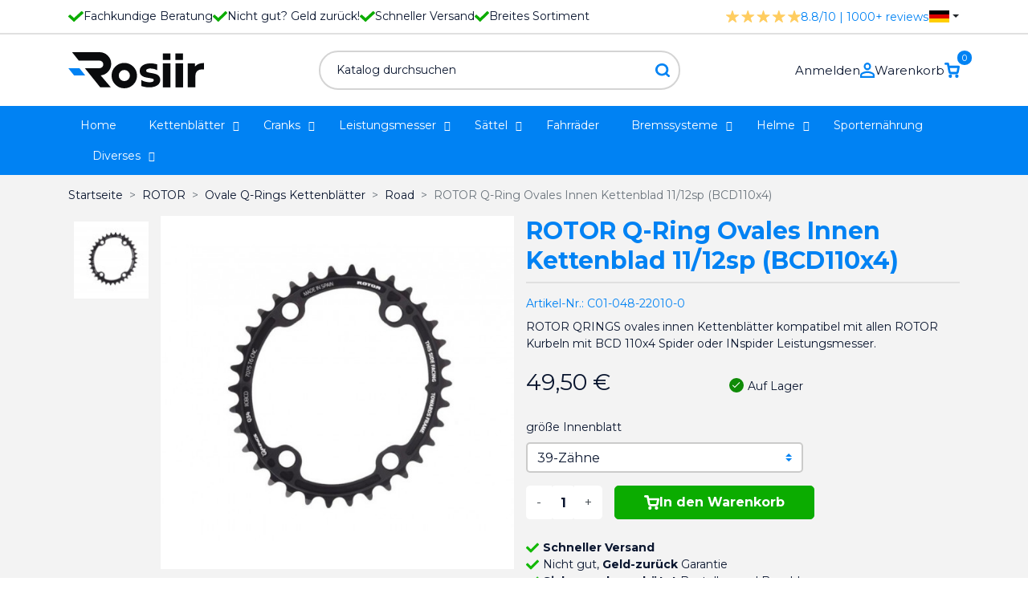

--- FILE ---
content_type: text/html; charset=utf-8
request_url: https://rosiir.com/de/road/1672-rotor-q-ring-ovales-innen-kettenblad-11-12sp-bcd110x4.html
body_size: 31141
content:
<!doctype html>
<html lang="de">

  <head>
    
      
  <link rel="preconnect" href="//fonts.gstatic.com/" crossorigin>
<link rel="preconnect" href="//ajax.googleapis.com" crossorigin>
<script type="text/javascript">
    WebFontConfig = {
        google: { families: [ 'Noto+Sans:400,700' ] }
    };
    (function() {
        var wf = document.createElement('script');
        wf.src = 'https://ajax.googleapis.com/ajax/libs/webfont/1/webfont.js';
        wf.type = 'text/javascript';
        wf.async = 'true';
        var s = document.getElementsByTagName('script')[0];
        s.parentNode.insertBefore(wf, s);
    })(); </script>


  <meta charset="utf-8">


  <meta http-equiv="x-ua-compatible" content="ie=edge">



  <title>ROTOR Q-Ring Ovales Innen Kettenblad 11/12sp (BCD110x4)</title>
  <meta name="description" content="ROTOR Q-Ring Ovales Innen Kettenblad. Für Ihre ROTOR-Kurbelgarnitur und auch kompatibel mit 12-Gang Shimano. Das Oval hat ein effizienteres Getriebe. Kostenloser Versand.">
  <meta name="keywords" content="">
        
      <link rel="canonical" href="https://rosiir.com/de/road/1672-rotor-q-ring-ovales-innen-kettenblad-11-12sp-bcd110x4.html">
    
                    <link rel="alternate" href="https://rosiir.com/nl/road/1672-rotor-q-ring-ovaal-binnenblad-11-12sp-bcd110x4.html" hreflang="nl-nl">
              <link rel="alternate" href="https://rosiir.com/en/road/1672-rotor-q-ring-oval-inner-chainring-11-12sp-bcd110x4.html" hreflang="en-us">
              <link rel="alternate" href="https://rosiir.com/de/road/1672-rotor-q-ring-ovales-innen-kettenblad-11-12sp-bcd110x4.html" hreflang="de-de">
              
  
<meta property="og:title" content="ROTOR Q-Ring Ovales Innen Kettenblad 11/12sp (BCD110x4)"/>
<meta property="og:description" content="ROTOR Q-Ring Ovales Innen Kettenblad. Für Ihre ROTOR-Kurbelgarnitur und auch kompatibel mit 12-Gang Shimano. Das Oval hat ein effizienteres Getriebe. Kostenloser Versand."/>
<meta property="og:type" content="website"/>
<meta property="og:url" content="https://rosiir.com/de/road/1672-rotor-q-ring-ovales-innen-kettenblad-11-12sp-bcd110x4.html"/>
<meta property="og:site_name" content="Rosiir"/>

  <meta property="og:type" content="product"/>
            <meta property="og:image" content="https://rosiir.com/5541-large_default/rotor-q-ring-ovales-innen-kettenblad-11-12sp-bcd110x4.jpg"/>
        <meta property="og:image:height" content="800"/>
    <meta property="og:image:width" content="800"/>

        <meta property="product:price:amount" content="49.5" />
    <meta property="product:price:currency" content="EUR" />
            <meta property="product:brand" content="ROTOR" />
    <meta property="og:availability" content="instock" />
<script type="application/ld+json">
{
    "@context" : "http://schema.org",
    "@type" : "Organization",
    "name" : "Rosiir",
    "url" : "https://rosiir.com/de/",
    "logo" : {
        "@type":"ImageObject",
        "url":"https://rosiir.comhttps://rosiir.com/img/logo-1654935723.jpg"
    }
}

</script>

<script type="application/ld+json">
{
    "@context":"http://schema.org",
    "@type":"WebPage",
    "isPartOf": {
        "@type":"WebSite",
        "url":  "https://rosiir.com/de/",
        "name": "Rosiir"
    },
    "name": "ROTOR Q-Ring Ovales Innen Kettenblad 11/12sp (BCD110x4)",
    "url":  "https://rosiir.com/de/road/1672-rotor-q-ring-ovales-innen-kettenblad-11-12sp-bcd110x4.html"
}


</script>
    <script type="application/ld+json">
    {
    "@context": "http://schema.org/",
    "@type": "Product",
    "name": "ROTOR Q-Ring Ovales Innen Kettenblad 11/12sp (BCD110x4)",
    "description": "ROTOR Q-Ring Ovales Innen Kettenblad. Für Ihre ROTOR-Kurbelgarnitur und auch kompatibel mit 12-Gang Shimano. Das Oval hat ein effizienteres Getriebe. Kostenloser Versand.",
    "category": "Road",
    "image" :"https://rosiir.com/5541-home_default/rotor-q-ring-ovales-innen-kettenblad-11-12sp-bcd110x4.jpg",            "brand": {
        "@type": "Thing",
        "name": "ROTOR"
    },                  "offers": {
        "@type": "Offer",
        "priceCurrency": "EUR",
        "name": "ROTOR Q-Ring Ovales Innen Kettenblad 11/12sp (BCD110x4)",
        "price": "49.5",
        "url": "https://rosiir.com/de/road/1672-25591-rotor-q-ring-ovales-innen-kettenblad-11-12sp-bcd110x4.html#/579-grosse_innenblatt-39_zahne",
        "priceValidUntil": "2026-02-01",
                "image": ["https://rosiir.com/5541-large_default/rotor-q-ring-ovales-innen-kettenblad-11-12sp-bcd110x4.jpg"],
                        "sku": "",
                        "availability": "http://schema.org/InStock",
        "seller": {
            "@type": "Organization",
            "name": "Rosiir"
        }
    }
    
}


    </script>
<script type="application/ld+json">
    {
    "@context": "https://schema.org",
    "@type": "BreadcrumbList",
    "itemListElement": [
        {
    "@type": "ListItem",
    "position": 1,
    "name": "Startseite",
    "item": "https://rosiir.com/de/"
    },        {
    "@type": "ListItem",
    "position": 2,
    "name": "ROTOR",
    "item": "https://rosiir.com/de/15-rotor"
    },        {
    "@type": "ListItem",
    "position": 3,
    "name": "Ovale Q-Rings Kettenblätter",
    "item": "https://rosiir.com/de/35-ovale-q-rings-kettenblaetter"
    },        {
    "@type": "ListItem",
    "position": 4,
    "name": "Road",
    "item": "https://rosiir.com/de/38-road"
    },        {
    "@type": "ListItem",
    "position": 5,
    "name": "ROTOR Q-Ring Ovales Innen Kettenblad 11/12sp (BCD110x4)",
    "item": "https://rosiir.com/de/road/1672-rotor-q-ring-ovales-innen-kettenblad-11-12sp-bcd110x4.html"
    }    ]
    }
    </script>

  



  <meta name="viewport" content="width=device-width, initial-scale=1">



  <link rel="icon" type="image/vnd.microsoft.icon" href="https://rosiir.com/img/favicon.ico?1663746143">
  <link rel="shortcut icon" type="image/x-icon" href="https://rosiir.com/img/favicon.ico?1663746143">



  

  <script type="text/javascript">
        var AdvancedEmailGuardData = {"meta":{"isGDPREnabled":true,"isLegacyOPCEnabled":false,"isLegacyMAModuleEnabled":false,"validationError":null},"settings":{"recaptcha":{"type":"v3","key":"6Lepd-MiAAAAAFA0UQCoeAGBluDxSWES2k1Zs5wM","forms":{"contact_us":{"size":"normal","align":"offset","offset":3},"register":{"size":"normal","align":"center","offset":1},"reset_password":{"size":"normal","align":"center","offset":1}},"language":"browser","theme":"light","position":"bottomright","hidden":false,"deferred":true}},"context":{"ps":{"v17":true,"v17pc":true,"v17ch":true,"v16":false,"v161":false,"v15":false},"languageCode":"de","pageName":"product"},"trans":{"genericError":"Es ist ein Fehler aufgetreten, bitte versuchen Sie es erneut."}};
        var add_payment_info_event_name = 1;
        var add_shipping_info_event_name = 1;
        var add_to_cart_event_name = 1;
        var address1_selector = "input[name=\"address1\"]";
        var address2_selector = "input[name=\"address2\"]";
        var address_format_type = 1;
        var ap5_bootstrapTheme = true;
        var ap5_cartPackProducts = [];
        var ap5_cartRefreshUrl = "https:\/\/rosiir.com\/de\/module\/pm_advancedpack\/ajax_cart?ajax=1&action=refresh";
        var ap5_displayMode = "advanced";
        var ap5_isPS16 = true;
        var ap5_modalAjaxUrl = "https:\/\/rosiir.com\/de\/module\/pm_advancedpack\/ajax_modal";
        var ap5_modalErrorTitle = "An error has occurred";
        var begin_checkout_event_name = 1;
        var category_name = "Cyclocross";
        var city_selector = "input[name=\"city\"]";
        var controller_name = "product";
        var customer_login_event_name = 1;
        var customer_signup_event_name = 1;
        var email = null;
        var error_min = "minimum quantity";
        var error_quantity = "You must add";
        var fname = null;
        var googletagID = "GTM-WGNJ9JJ";
        var gtm_product_listing_event_name = 0;
        var id_category = false;
        var id_country_selector = "select[name=\"id_country\"] option:selected";
        var id_customer = null;
        var lname = null;
        var netherlands = 13;
        var obligatory = "0";
        var orderID = false;
        var parentCategory = "";
        var postcode_selector = "input[name=\"postcode\"]";
        var prestashop = {"cart":{"products":[],"totals":{"total":{"type":"total","label":"Gesamt","amount":0,"value":"0,00\u00a0\u20ac"},"total_including_tax":{"type":"total","label":"Gesamt (inkl. MwSt.)","amount":0,"value":"0,00\u00a0\u20ac"},"total_excluding_tax":{"type":"total","label":"Gesamtpreis o. MwSt.","amount":0,"value":"0,00\u00a0\u20ac"}},"subtotals":{"products":{"type":"products","label":"Zwischensumme","amount":0,"value":"0,00\u00a0\u20ac"},"discounts":null,"shipping":{"type":"shipping","label":"Versand","amount":0,"value":""},"tax":{"type":"tax","label":"enthaltene MwSt.","amount":0,"value":"0,00\u00a0\u20ac"}},"products_count":0,"summary_string":"0 Artikel","vouchers":{"allowed":1,"added":[]},"discounts":[],"minimalPurchase":0,"minimalPurchaseRequired":""},"currency":{"id":1,"name":"Euro","iso_code":"EUR","iso_code_num":"978","sign":"\u20ac"},"customer":{"lastname":null,"firstname":null,"email":null,"birthday":null,"newsletter":null,"newsletter_date_add":null,"optin":null,"website":null,"company":null,"siret":null,"ape":null,"is_logged":false,"gender":{"type":null,"name":null},"addresses":[]},"language":{"name":"Deutsch (German)","iso_code":"de","locale":"de-DE","language_code":"de-de","is_rtl":"0","date_format_lite":"d.m.Y","date_format_full":"d.m.Y H:i:s","id":3},"page":{"title":"","canonical":"https:\/\/rosiir.com\/de\/road\/1672-rotor-q-ring-ovales-innen-kettenblad-11-12sp-bcd110x4.html","meta":{"title":"ROTOR Q-Ring Ovales Innen Kettenblad 11\/12sp (BCD110x4)","description":"ROTOR Q-Ring Ovales Innen Kettenblad. F\u00fcr Ihre ROTOR-Kurbelgarnitur und auch kompatibel mit 12-Gang Shimano. Das Oval hat ein effizienteres Getriebe. Kostenloser Versand.","keywords":"","robots":"index"},"page_name":"product","body_classes":{"lang-de":true,"lang-rtl":false,"country-US":true,"currency-EUR":true,"layout-full-width":true,"page-product":true,"tax-display-disabled":true,"product-id-1672":true,"product-ROTOR Q-Ring Ovales Innen Kettenblad 11\/12sp (BCD110x4)":true,"product-id-category-38":true,"product-id-manufacturer-2":true,"product-id-supplier-0":true,"product-available-for-order":true},"admin_notifications":[]},"shop":{"name":"Rosiir","logo":"https:\/\/rosiir.com\/img\/logo-1654935723.jpg","stores_icon":"https:\/\/rosiir.com\/img\/logo_stores.png","favicon":"https:\/\/rosiir.com\/img\/favicon.ico"},"urls":{"base_url":"https:\/\/rosiir.com\/","current_url":"https:\/\/rosiir.com\/de\/road\/1672-rotor-q-ring-ovales-innen-kettenblad-11-12sp-bcd110x4.html","shop_domain_url":"https:\/\/rosiir.com","img_ps_url":"https:\/\/rosiir.com\/img\/","img_cat_url":"https:\/\/rosiir.com\/img\/c\/","img_lang_url":"https:\/\/rosiir.com\/img\/l\/","img_prod_url":"https:\/\/rosiir.com\/img\/p\/","img_manu_url":"https:\/\/rosiir.com\/img\/m\/","img_sup_url":"https:\/\/rosiir.com\/img\/su\/","img_ship_url":"https:\/\/rosiir.com\/img\/s\/","img_store_url":"https:\/\/rosiir.com\/img\/st\/","img_col_url":"https:\/\/rosiir.com\/img\/co\/","img_url":"https:\/\/rosiir.com\/themes\/classic-rocket\/assets\/img\/","css_url":"https:\/\/rosiir.com\/themes\/classic-rocket\/assets\/css\/","js_url":"https:\/\/rosiir.com\/themes\/classic-rocket\/assets\/js\/","pic_url":"https:\/\/rosiir.com\/upload\/","pages":{"address":"https:\/\/rosiir.com\/de\/address","addresses":"https:\/\/rosiir.com\/de\/addresses","authentication":"https:\/\/rosiir.com\/de\/login","cart":"https:\/\/rosiir.com\/de\/cart","category":"https:\/\/rosiir.com\/de\/index.php?controller=category","cms":"https:\/\/rosiir.com\/de\/index.php?controller=cms","contact":"https:\/\/rosiir.com\/de\/kontakt","discount":"https:\/\/rosiir.com\/de\/discount","guest_tracking":"https:\/\/rosiir.com\/de\/guest-tracking","history":"https:\/\/rosiir.com\/de\/order-history","identity":"https:\/\/rosiir.com\/de\/identity","index":"https:\/\/rosiir.com\/de\/","my_account":"https:\/\/rosiir.com\/de\/my-account","order_confirmation":"https:\/\/rosiir.com\/de\/order-confirmation","order_detail":"https:\/\/rosiir.com\/de\/index.php?controller=order-detail","order_follow":"https:\/\/rosiir.com\/de\/order-follow","order":"https:\/\/rosiir.com\/de\/order","order_return":"https:\/\/rosiir.com\/de\/index.php?controller=order-return","order_slip":"https:\/\/rosiir.com\/de\/credit-slip","pagenotfound":"https:\/\/rosiir.com\/de\/page-not-found","password":"https:\/\/rosiir.com\/de\/password-recovery","pdf_invoice":"https:\/\/rosiir.com\/de\/index.php?controller=pdf-invoice","pdf_order_return":"https:\/\/rosiir.com\/de\/index.php?controller=pdf-order-return","pdf_order_slip":"https:\/\/rosiir.com\/de\/index.php?controller=pdf-order-slip","prices_drop":"https:\/\/rosiir.com\/de\/prices-drop","product":"https:\/\/rosiir.com\/de\/index.php?controller=product","search":"https:\/\/rosiir.com\/de\/search","sitemap":"https:\/\/rosiir.com\/de\/sitemap","stores":"https:\/\/rosiir.com\/de\/stores","supplier":"https:\/\/rosiir.com\/de\/supplier","register":"https:\/\/rosiir.com\/de\/login?create_account=1","order_login":"https:\/\/rosiir.com\/de\/order?login=1"},"alternative_langs":{"nl-nl":"https:\/\/rosiir.com\/nl\/road\/1672-rotor-q-ring-ovaal-binnenblad-11-12sp-bcd110x4.html","en-us":"https:\/\/rosiir.com\/en\/road\/1672-rotor-q-ring-oval-inner-chainring-11-12sp-bcd110x4.html","de-de":"https:\/\/rosiir.com\/de\/road\/1672-rotor-q-ring-ovales-innen-kettenblad-11-12sp-bcd110x4.html"},"theme_assets":"\/themes\/classic-rocket\/assets\/","actions":{"logout":"https:\/\/rosiir.com\/de\/?mylogout="},"no_picture_image":{"bySize":{"small_default":{"url":"https:\/\/rosiir.com\/img\/p\/de-default-small_default.jpg","width":98,"height":98},"cart_default":{"url":"https:\/\/rosiir.com\/img\/p\/de-default-cart_default.jpg","width":125,"height":125},"pdt_180":{"url":"https:\/\/rosiir.com\/img\/p\/de-default-pdt_180.jpg","width":180,"height":180},"home_default":{"url":"https:\/\/rosiir.com\/img\/p\/de-default-home_default.jpg","width":250,"height":250},"pdt_300":{"url":"https:\/\/rosiir.com\/img\/p\/de-default-pdt_300.jpg","width":300,"height":300},"pdt_360":{"url":"https:\/\/rosiir.com\/img\/p\/de-default-pdt_360.jpg","width":360,"height":360},"medium_default":{"url":"https:\/\/rosiir.com\/img\/p\/de-default-medium_default.jpg","width":452,"height":452},"pdt_540":{"url":"https:\/\/rosiir.com\/img\/p\/de-default-pdt_540.jpg","width":540,"height":540},"large_default":{"url":"https:\/\/rosiir.com\/img\/p\/de-default-large_default.jpg","width":800,"height":800}},"small":{"url":"https:\/\/rosiir.com\/img\/p\/de-default-small_default.jpg","width":98,"height":98},"medium":{"url":"https:\/\/rosiir.com\/img\/p\/de-default-pdt_300.jpg","width":300,"height":300},"large":{"url":"https:\/\/rosiir.com\/img\/p\/de-default-large_default.jpg","width":800,"height":800},"legend":""}},"configuration":{"display_taxes_label":false,"display_prices_tax_incl":true,"is_catalog":false,"show_prices":true,"opt_in":{"partner":false},"quantity_discount":{"type":"discount","label":"Rabatt auf St\u00fcckzahl"},"voucher_enabled":1,"return_enabled":0},"field_required":[],"breadcrumb":{"links":[{"title":"Startseite","url":"https:\/\/rosiir.com\/de\/"},{"title":"ROTOR","url":"https:\/\/rosiir.com\/de\/15-rotor"},{"title":"Ovale Q-Rings Kettenbl\u00e4tter","url":"https:\/\/rosiir.com\/de\/35-ovale-q-rings-kettenblaetter"},{"title":"Road","url":"https:\/\/rosiir.com\/de\/38-road"},{"title":"ROTOR Q-Ring Ovales Innen Kettenblad 11\/12sp (BCD110x4)","url":"https:\/\/rosiir.com\/de\/road\/1672-rotor-q-ring-ovales-innen-kettenblad-11-12sp-bcd110x4.html"}],"count":5},"link":{"protocol_link":"https:\/\/","protocol_content":"https:\/\/"},"time":1768640940,"static_token":"67445b3a044efd24ae9fc7087ca5e15f","token":"d72eb31233fad83b1718c97804b12cef","debug":false};
        var productBrandName = "ROTOR";
        var productCategory = "Road";
        var productCategoryId = "38";
        var productID = "1672";
        var productName = "ROTOR Q-Ring Ovales Innen Kettenblad 11\/12sp (BCD110x4)";
        var productPrice = 49.504131999999998470229911617934703826904296875;
        var productVariant = "";
        var psemailsubscription_subscription = "https:\/\/rosiir.com\/de\/module\/ps_emailsubscription\/subscription";
        var psr_icon_color = "#F19D76";
        var purchase_order_event_name = 1;
        var refund_order_event_name = 1;
        var remove_from_cart_event_name = 1;
        var retrieve = "https:\/\/rosiir.com\/de\/module\/adresaanvuller\/retrieve?token=67445b3a044efd24ae9fc7087ca5e15f";
        var search_product_event_name = 1;
        var select_product_event_name = 1;
        var shop_name = "Rosiir";
        var stock = "There are not enough products in stock.";
        var trackingID = "";
        var version = "last";
        var view_cart_event_name = 1;
        var view_category_event_name = 1;
        var view_product_event_name = 1;
        var wkCurrencyCode = "EUR";
        var wkProductCoupon = "";
        var wkProductDiscount = 0;
        var wkStaticToken = "1cf9989caf5b8867ea1edae25ffb5336";
        var wk_cart_items = [];
        var wk_gtm_controller_link = "https:\/\/rosiir.com\/de\/module\/wkgoogletagmanager\/googleTagManager";
        var wk_gtm_email = "";
      </script>



    <link rel="stylesheet" href="https://rosiir.com/themes/classic-rocket/assets/cache/theme-d7b029191.css" type="text/css" media="all">



<!-- Google Tag Manager -->
<script>(function(w,d,s,l,i){w[l]=w[l]||[];w[l].push({'gtm.start':
new Date().getTime(),event:'gtm.js'});var f=d.getElementsByTagName(s)[0],
j=d.createElement(s),dl=l!='dataLayer'?'&l='+l:'';j.async=true;j.src=
'https://www.googletagmanager.com/gtm.js?id='+i+dl;f.parentNode.insertBefore(j,f);
})(window,document,'script','dataLayer','GTM-WGNJ9JJ');</script>
<!-- End Google Tag Manager -->



  <script type="text/javascript" data-keepinline="true">
    var trustpilot_script_url = 'https://invitejs.trustpilot.com/tp.min.js';
    var trustpilot_key = 'jUnqUpwfLEQZr1Ip';
    var trustpilot_widget_script_url = '//widget.trustpilot.com/bootstrap/v5/tp.widget.bootstrap.min.js';
    var trustpilot_integration_app_url = 'https://ecommscript-integrationapp.trustpilot.com';
    var trustpilot_preview_css_url = '//ecommplugins-scripts.trustpilot.com/v2.1/css/preview.min.css';
    var trustpilot_preview_script_url = '//ecommplugins-scripts.trustpilot.com/v2.1/js/preview.min.js';
    var trustpilot_ajax_url = 'https://rosiir.com/de/module/trustpilot/trustpilotajax';
    var user_id = '0';
    var trustpilot_trustbox_settings = {"trustboxes":[],"activeTrustbox":0,"pageUrls":{"landing":"https:\/\/rosiir.com\/nl\/","category":"https:\/\/rosiir.com\/nl\/23-4iiii","product":"https:\/\/rosiir.com\/nl\/racefiets\/3-ism-ps11-universeel-zadel-4716112788922.html"}};
</script>
<script type="text/javascript" src="/modules/trustpilot/views/js/tp_register.min.js"></script>
<script type="text/javascript" src="/modules/trustpilot/views/js/tp_trustbox.min.js"></script>
<script type="text/javascript" src="/modules/trustpilot/views/js/tp_preview.min.js"></script>
<script src="https://cdn.brevo.com/js/sdk-loader.js" async></script>
<script>
    window.Brevo = window.Brevo || [];
    Brevo.push([
        "init",
        {
            client_key: "h0pzbfd326ueavhm45x9rvjo",
            email_id: "",
        },
    ]);
</script>

<script type="text/javascript">
  document.addEventListener('mousedown', handleInteraction);
  document.addEventListener('mousemove', handleInteraction);
  document.addEventListener('keydown', handleInteraction);

function handleInteraction(evt){
  const all_scripts = document.querySelectorAll('[type="splitload-script"]');

  var new_script = '';
  all_scripts.forEach((script_single) => {
    new_script = document.createElement("script");
    new_script.setAttribute("src", script_single.getAttribute('src'));
    
    document.head.appendChild(new_script);
    script_single.remove();
  });

  const all_styles = document.querySelectorAll('[rel="splitload-style"]');

  var new_style = '';
  all_styles.forEach((style_single) => {
    new_style = document.createElement("link");
    new_style.setAttribute("rel", "stylesheet");
    new_style.setAttribute("type", "text/css");
    new_style.setAttribute("href", style_single.getAttribute('href'));
    new_style.setAttribute("media", style_single.getAttribute('media'));

    document.head.appendChild(new_style);
    style_single.remove();
  });

  document.removeEventListener('mousedown', handleInteraction, true);
  document.removeEventListener('mousemove', handleInteraction, true);
  document.removeEventListener('keydown', handleInteraction, true);
}
</script>



    
  </head>

  <body id="product" class="lang-de country-us currency-eur layout-full-width page-product tax-display-disabled product-id-1672 product-rotor-q-ring-ovales-innen-kettenblad-11-12sp-bcd110x4- product-id-category-38 product-id-manufacturer-2 product-id-supplier-0 product-available-for-order">
    <!-- Google Tag Manager (noscript) -->
    <noscript><iframe src="https://www.googletagmanager.com/ns.html?id=GTM-WGNJ9JJ"
    height="0" width="0" style="display:none;visibility:hidden"></iframe></noscript>
    <!-- End Google Tag Manager (noscript) -->
    
    
      
    

    <main>
      
              

      <header id="header" class="l-header">
        
          
    <div class="header-banner">
        
    </div>



    <div class="top-bar">
        <div class="container grid-container">
            <div class="left-container">
                <ul class="usp-list">
                    <li>
                        <svg xmlns="http://www.w3.org/2000/svg" width="18.606" height="13.874" viewBox="0 0 18.606 13.874">
                          <path id="Icon_awesome-check" data-name="Icon awesome-check" d="M6.319,18.179.272,12.132a.93.93,0,0,1,0-1.316L1.588,9.5A.93.93,0,0,1,2.9,9.5l4.073,4.073L15.7,4.85a.93.93,0,0,1,1.316,0l1.316,1.316a.93.93,0,0,1,0,1.316l-10.7,10.7A.93.93,0,0,1,6.319,18.179Z" transform="translate(0 -4.577)" fill="#0bac00"/>
                        </svg>
                        Fachkundige Beratung
                    </li>
                    <li>
                        <svg xmlns="http://www.w3.org/2000/svg" width="18.606" height="13.874" viewBox="0 0 18.606 13.874">
                          <path id="Icon_awesome-check" data-name="Icon awesome-check" d="M6.319,18.179.272,12.132a.93.93,0,0,1,0-1.316L1.588,9.5A.93.93,0,0,1,2.9,9.5l4.073,4.073L15.7,4.85a.93.93,0,0,1,1.316,0l1.316,1.316a.93.93,0,0,1,0,1.316l-10.7,10.7A.93.93,0,0,1,6.319,18.179Z" transform="translate(0 -4.577)" fill="#0bac00"/>
                        </svg>
                        Nicht gut? Geld zurück!
                    </li>
                                            <li>
                            <svg xmlns="http://www.w3.org/2000/svg" width="18.606" height="13.874" viewBox="0 0 18.606 13.874">
                              <path id="Icon_awesome-check" data-name="Icon awesome-check" d="M6.319,18.179.272,12.132a.93.93,0,0,1,0-1.316L1.588,9.5A.93.93,0,0,1,2.9,9.5l4.073,4.073L15.7,4.85a.93.93,0,0,1,1.316,0l1.316,1.316a.93.93,0,0,1,0,1.316l-10.7,10.7A.93.93,0,0,1,6.319,18.179Z" transform="translate(0 -4.577)" fill="#0bac00"/>
                            </svg>
                            Schneller Versand
                        </li>
                                        <li>
                        <svg xmlns="http://www.w3.org/2000/svg" width="18.606" height="13.874" viewBox="0 0 18.606 13.874">
                          <path id="Icon_awesome-check" data-name="Icon awesome-check" d="M6.319,18.179.272,12.132a.93.93,0,0,1,0-1.316L1.588,9.5A.93.93,0,0,1,2.9,9.5l4.073,4.073L15.7,4.85a.93.93,0,0,1,1.316,0l1.316,1.316a.93.93,0,0,1,0,1.316l-10.7,10.7A.93.93,0,0,1,6.319,18.179Z" transform="translate(0 -4.577)" fill="#0bac00"/>
                        </svg>
                        Breites Sortiment
                    </li>
                </ul>
            </div>
            <div class="right-container">
                <div class="rating-container">
                    <a href="https://www.feedbackcompany.com/nl-nl/reviews/rosiir-com" target="_blank">
                        <svg xmlns="http://www.w3.org/2000/svg" width="93.273" height="14.787" viewBox="0 0 93.273 14.787">
                          <g id="Group_253" data-name="Group 253" transform="translate(-1412.227 -123)">
                            <path id="Icon_ionic-ios-star" data-name="Icon ionic-ios-star" d="M17.57,8.494H12.342L10.753,3.752a.576.576,0,0,0-1.081,0L8.083,8.494H2.819a.57.57,0,0,0-.569.569.418.418,0,0,0,.011.1.546.546,0,0,0,.238.4l4.3,3.029-1.649,4.8a.57.57,0,0,0,.2.64.55.55,0,0,0,.32.139.7.7,0,0,0,.355-.128l4.194-2.989,4.194,2.989a.666.666,0,0,0,.355.128.511.511,0,0,0,.316-.139.563.563,0,0,0,.2-.64l-1.649-4.8,4.262-3.057.1-.089a.544.544,0,0,0-.419-.949Z" transform="translate(1409.977 119.625)" fill="#ffcd60"/>
                            <path id="Icon_ionic-ios-star-2" data-name="Icon ionic-ios-star" d="M17.57,8.494H12.342L10.753,3.752a.576.576,0,0,0-1.081,0L8.083,8.494H2.819a.57.57,0,0,0-.569.569.418.418,0,0,0,.011.1.546.546,0,0,0,.238.4l4.3,3.029-1.649,4.8a.57.57,0,0,0,.2.64.55.55,0,0,0,.32.139.7.7,0,0,0,.355-.128l4.194-2.989,4.194,2.989a.666.666,0,0,0,.355.128.511.511,0,0,0,.316-.139.563.563,0,0,0,.2-.64l-1.649-4.8,4.262-3.057.1-.089a.544.544,0,0,0-.419-.949Z" transform="translate(1429.313 119.625)" fill="#ffcd60"/>
                            <path id="Icon_ionic-ios-star-3" data-name="Icon ionic-ios-star" d="M17.57,8.494H12.342L10.753,3.752a.576.576,0,0,0-1.081,0L8.083,8.494H2.819a.57.57,0,0,0-.569.569.418.418,0,0,0,.011.1.546.546,0,0,0,.238.4l4.3,3.029-1.649,4.8a.57.57,0,0,0,.2.64.55.55,0,0,0,.32.139.7.7,0,0,0,.355-.128l4.194-2.989,4.194,2.989a.666.666,0,0,0,.355.128.511.511,0,0,0,.316-.139.563.563,0,0,0,.2-.64l-1.649-4.8,4.262-3.057.1-.089a.544.544,0,0,0-.419-.949Z" transform="translate(1448.651 119.625)" fill="#ffcd60"/>
                            <path id="Icon_ionic-ios-star-4" data-name="Icon ionic-ios-star" d="M17.57,8.494H12.342L10.753,3.752a.576.576,0,0,0-1.081,0L8.083,8.494H2.819a.57.57,0,0,0-.569.569.418.418,0,0,0,.011.1.546.546,0,0,0,.238.4l4.3,3.029-1.649,4.8a.57.57,0,0,0,.2.64.55.55,0,0,0,.32.139.7.7,0,0,0,.355-.128l4.194-2.989,4.194,2.989a.666.666,0,0,0,.355.128.511.511,0,0,0,.316-.139.563.563,0,0,0,.2-.64l-1.649-4.8,4.262-3.057.1-.089a.544.544,0,0,0-.419-.949Z" transform="translate(1467.988 119.625)" fill="#ffcd60"/>
                            <path id="Icon_ionic-ios-star-5" data-name="Icon ionic-ios-star" d="M17.57,8.494H12.342L10.753,3.752a.576.576,0,0,0-1.081,0L8.083,8.494H2.819a.57.57,0,0,0-.569.569.418.418,0,0,0,.011.1.546.546,0,0,0,.238.4l4.3,3.029-1.649,4.8a.57.57,0,0,0,.2.64.55.55,0,0,0,.32.139.7.7,0,0,0,.355-.128l4.194-2.989,4.194,2.989a.666.666,0,0,0,.355.128.511.511,0,0,0,.316-.139.563.563,0,0,0,.2-.64l-1.649-4.8,4.262-3.057.1-.089a.544.544,0,0,0-.419-.949Z" transform="translate(1487.325 119.625)" fill="#ffcd60"/>
                          </g>
                        </svg>
                        <span class="rating">8.8/10 | 1000+ reviews</span>
                    </a>
                </div>
                <div id="language_selector">
  <div class="language-selector-wrapper">
        <div class="language-selector dropdown js-dropdown">
      <button data-toggle="dropdown" class="btn btn-sm dropdown-toggle" aria-haspopup="true" aria-expanded="false" aria-label="Dropdown Sprachen">
                      <svg xmlns="http://www.w3.org/2000/svg" width="25" height="auto" viewBox="0 0 5 3">
              <rect id="black_stripe" width="5" height="3" y="0" x="0" fill="#000"/>
              <rect id="red_stripe" width="5" height="2" y="1" x="0" fill="#D00"/>
              <rect id="gold_stripe" width="5" height="1" y="2" x="0" fill="#FFCE00"/>
            </svg>
                </button>
      <div class="dropdown-menu" aria-labelledby="language-selector-label">
                        <a href="https://rosiir.com/nl/road/1672-rotor-q-ring-ovaal-binnenblad-11-12sp-bcd110x4.html" class="dropdown-item small" data-iso-code="nl">
                                  <svg xmlns="http://www.w3.org/2000/svg" width="25" height="auto" viewBox="0 0 9 6">
                    <rect fill="#21468B"  width="9" height="6"/>
                    <rect fill="#FFF" width="9" height="4"/>
                    <rect fill="#AE1C28"  width="9" height="2"/>
                  </svg>
                              </a>
                        <a href="https://rosiir.com/en/road/1672-rotor-q-ring-oval-inner-chainring-11-12sp-bcd110x4.html" class="dropdown-item small" data-iso-code="en">
                                  <svg xmlns="http://www.w3.org/2000/svg" viewBox="0 0 60 30" width="25" height="auto">
                    <clipPath id="s">
                      <path d="M0,0 v30 h60 v-30 z"/>
                    </clipPath>
                    <clipPath id="t">
                      <path d="M30,15 h30 v15 z v15 h-30 z h-30 v-15 z v-15 h30 z"/>
                    </clipPath>
                    <g clip-path="url(#s)">
                      <path d="M0,0 v30 h60 v-30 z" fill="#012169"/>
                      <path d="M0,0 L60,30 M60,0 L0,30" stroke="#fff" stroke-width="6"/>
                      <path d="M0,0 L60,30 M60,0 L0,30" clip-path="url(#t)" stroke="#C8102E" stroke-width="4"/>
                      <path d="M30,0 v30 M0,15 h60" stroke="#fff" stroke-width="10"/>
                      <path d="M30,0 v30 M0,15 h60" stroke="#C8102E" stroke-width="6"/>
                    </g>
                  </svg>
                              </a>
                        <a href="https://rosiir.com/de/road/1672-rotor-q-ring-ovales-innen-kettenblad-11-12sp-bcd110x4.html" class="dropdown-item small active" data-iso-code="de">
                                  <svg xmlns="http://www.w3.org/2000/svg" width="25" height="auto" viewBox="0 0 5 3">
                    <rect id="black_stripe" width="5" height="3" y="0" x="0" fill="#000"/>
                    <rect id="red_stripe" width="5" height="2" y="1" x="0" fill="#D00"/>
                    <rect id="gold_stripe" width="5" height="1" y="2" x="0" fill="#FFCE00"/>
                  </svg>
                              </a>
                </div>
    </div>
  </div>
</div>

            </div>
        </div>
    </div>
    <div class="container header-top d--flex-between u-a-i-c">
        <div class="visible--mobile" id="mobile-menu-container">
            
<div id="globo-hidden-menu-displayTop-2" class="globo-hidden-menu-clearfix clearfix col-lg-12">
    <input type="hidden" name="url_module_gmenu" value="https://rosiir.com/de/module/g_megamenu/gmegamenu"/>
    <input type="hidden" name="gid_menu" value="2&getMenumobile"/>
    <a class="globomenu-responsive-toggle globomenu-responsive-toggle-main globomenu-responsive-toggle-content-align-left">
        <svg xmlns="http://www.w3.org/2000/svg" height="24px" viewBox="0 0 24 24" width="24px" fill="#000000">
            <path d="M0 0h24v24H0V0z" fill="none"/>
            <path d="M3 18h18v-2H3v2zm0-5h18v-2H3v2zm0-7v2h18V6H3z"/>
        </svg>
    </a>

    <ul class="globomenu globomenu-nojs globomenu-main globomenu-horizontal globomenu-transition-fade globomenu-items-align-left  globomenu-sub-indicators globomenu-bordered globomenu-submenu-bordered     globomenu-trigger-hover globomenu-responsive globomenu-responsive-default globomenu-responsive-collapse">
        <li data-id="705" id="globomenu-item-705" class="globomenu-item  globomenu-item-level-0 globomenu-item-normal  "><a class="globomenu-target  globomenu-item-layout-text_only " href="//rosiir.com/de/"><span class="globomenu-target-title globomenu-target-text">Home</span><span class="globomenu-submnretractor"></span></a></li><li data-id="670" id="globomenu-item-670" class="globomenu-item  globomenu-item-level-0 globomenu-item-has-children globomenu-has-submenu-drop globomenu-has-submenu-mega "><a class="globomenu-target  globomenu-item-layout-text_only " href="https://rosiir.com/de/123-kettenblaetter"><span class="globomenu-target-title globomenu-target-text">Kettenblätter</span><span class="globomenu-submnretractor"></span></a><ul class="globomenu-submenu globomenu-grid-row globomenu-submenu-drop globomenu-submenu-type-mega globomenu-submenu-align-full_width  " style="text-align:full_width;"><li data-id="671" id="globomenu-item-671" class="globomenu-item  globomenu-item-header globomenu-has-submenu-stack globomenu-column globomenu-column-1-4 "><a class="globomenu-target  globomenu-item-layout-stack " href="https://rosiir.com/de/130-rotor"><span class="globomenu-target-title globomenu-target-text">ROTOR Oval</span><span class="globomenu-submnretractor"></span></a><ul class="globomenu-submenu globomenu-grid-row globomenu-submenu-type-auto globomenu-submenu-type-stack  "><li data-id="672" id="globomenu-item-672" class="globomenu-item  globomenu-item-normal  "><a class="globomenu-target  globomenu-item-layout-image_left " href="https://rosiir.com/de/126-road"><span class="globomenu-target-title globomenu-target-text">Road</span><span class="globomenu-submnretractor"></span></a></li><li data-id="673" id="globomenu-item-673" class="globomenu-item  globomenu-item-normal  "><a class="globomenu-target  globomenu-item-layout-image_left " href="https://rosiir.com/de/127-mtb"><span class="globomenu-target-title globomenu-target-text">MTB</span><span class="globomenu-submnretractor"></span></a></li><li data-id="683" id="globomenu-item-683" class="globomenu-item  globomenu-item-normal  "><a class="globomenu-target  globomenu-item-layout-text_only " href="https://rosiir.com/de/164-cyclocross"><span class="globomenu-target-title globomenu-target-text">Cyclocross</span><span class="globomenu-submnretractor"></span></a></li><li data-id="684" id="globomenu-item-684" class="globomenu-item  globomenu-item-normal  "><a class="globomenu-target  globomenu-item-layout-text_only " href="https://rosiir.com/de/223-beach"><span class="globomenu-target-title globomenu-target-text">Beach</span><span class="globomenu-submnretractor"></span></a></li></ul></li><li data-id="674" id="globomenu-item-674" class="globomenu-item  globomenu-item-header globomenu-has-submenu-stack globomenu-column globomenu-column-1-4 "><a class="globomenu-target  globomenu-item-layout-stack " href="https://rosiir.com/de/125-round-chainrings"><span class="globomenu-target-title globomenu-target-text">ROTOR Rund</span><span class="globomenu-submnretractor"></span></a><ul class="globomenu-submenu globomenu-grid-row globomenu-submenu-type-auto globomenu-submenu-type-stack  "><li data-id="675" id="globomenu-item-675" class="globomenu-item  globomenu-item-normal  "><a class="globomenu-target  globomenu-item-layout-image_left " href="https://rosiir.com/de/128-road"><span class="globomenu-target-title globomenu-target-text">Road</span><span class="globomenu-submnretractor"></span></a></li><li data-id="676" id="globomenu-item-676" class="globomenu-item  globomenu-item-normal  "><a class="globomenu-target  globomenu-item-layout-image_left " href="https://rosiir.com/de/129-mtb"><span class="globomenu-target-title globomenu-target-text">MTB</span><span class="globomenu-submnretractor"></span></a></li><li data-id="685" id="globomenu-item-685" class="globomenu-item  globomenu-item-normal  "><a class="globomenu-target  globomenu-item-layout-text_only " href="https://rosiir.com/de/168-cyclocross"><span class="globomenu-target-title globomenu-target-text">Cyclocross</span><span class="globomenu-submnretractor"></span></a></li><li data-id="686" id="globomenu-item-686" class="globomenu-item  globomenu-item-normal  "><a class="globomenu-target  globomenu-item-layout-text_only " href="https://rosiir.com/de/169-track"><span class="globomenu-target-title globomenu-target-text">Track</span><span class="globomenu-submnretractor"></span></a></li></ul></li><li data-id="677" id="globomenu-item-677" class="globomenu-item  globomenu-item-header globomenu-has-submenu-stack globomenu-column globomenu-column-1-4 "><a class="globomenu-target  globomenu-item-layout-stack " href="https://rosiir.com/de/131-osymetric"><span class="globomenu-target-title globomenu-target-text">Osymetric Oval</span><span class="globomenu-submnretractor"></span></a><ul class="globomenu-submenu globomenu-grid-row globomenu-submenu-type-auto globomenu-submenu-type-stack  "><li data-id="678" id="globomenu-item-678" class="globomenu-item  globomenu-item-normal  "><a class="globomenu-target  globomenu-item-layout-image_left " href="https://rosiir.com/de/132-road"><span class="globomenu-target-title globomenu-target-text">Road</span><span class="globomenu-submnretractor"></span></a></li><li data-id="679" id="globomenu-item-679" class="globomenu-item  globomenu-item-normal  "><a class="globomenu-target  globomenu-item-layout-image_left " href="https://rosiir.com/de/133-mtb"><span class="globomenu-target-title globomenu-target-text">MTB</span><span class="globomenu-submnretractor"></span></a></li><li data-id="687" id="globomenu-item-687" class="globomenu-item  globomenu-item-normal  "><a class="globomenu-target  globomenu-item-layout-text_only " href="https://rosiir.com/de/134-bmx"><span class="globomenu-target-title globomenu-target-text">BMX</span><span class="globomenu-submnretractor"></span></a></li><li data-id="688" id="globomenu-item-688" class="globomenu-item  globomenu-item-normal  "><a class="globomenu-target  globomenu-item-layout-text_only " href="https://rosiir.com/de/187-cyclocross"><span class="globomenu-target-title globomenu-target-text">Cyclocross</span><span class="globomenu-submnretractor"></span></a></li></ul></li><li class="globomenu-retractor globomenu-retractor-mobile"><i class="fa fa-times"></i> Schließen</li></ul></li><li data-id="504" id="globomenu-item-504" class="globomenu-item  globomenu-item-level-0 globomenu-item-has-children globomenu-has-submenu-drop globomenu-has-submenu-mega "><a class="globomenu-target  globomenu-item-layout-text_only " href="https://rosiir.com/de/135-kurbeln"><span class="globomenu-target-title globomenu-target-text">Cranks</span><span class="globomenu-submnretractor"></span></a><ul class="globomenu-submenu globomenu-grid-row globomenu-submenu-drop globomenu-submenu-type-mega globomenu-submenu-align-full_width  " style="text-align:full_width;"><li data-id="515" id="globomenu-item-515" class="globomenu-item  globomenu-item-header globomenu-has-submenu-stack globomenu-column globomenu-column-1-4 "><a class="globomenu-target  globomenu-item-layout-stack " href="https://rosiir.com/de/135-kurbeln"><span class="globomenu-target-title globomenu-target-text">ROTOR Race/Triathlon</span><span class="globomenu-submnretractor"></span></a><ul class="globomenu-submenu globomenu-grid-row globomenu-submenu-type-auto globomenu-submenu-type-stack  "><li data-id="1047" id="globomenu-item-1047" class="globomenu-item  globomenu-item-normal  "><a class="globomenu-target  globomenu-item-layout-image_left " href="https://rosiir.com/de/136-rotor-racetriathlon"><span class="globomenu-target-title globomenu-target-text">Race / triathlon</span><span class="globomenu-submnretractor"></span></a></li><li data-id="517" id="globomenu-item-517" class="globomenu-item  globomenu-item-normal  "><a class="globomenu-target  globomenu-item-layout-image_left " href="https://rosiir.com/de/47-mtb"><span class="globomenu-target-title globomenu-target-text">MTB</span><span class="globomenu-submnretractor"></span></a></li><li data-id="776" id="globomenu-item-776" class="globomenu-item  globomenu-item-normal  "><a class="globomenu-target  globomenu-item-layout-text_only " href="https://rosiir.com/de/236-gravel"><span class="globomenu-target-title globomenu-target-text">Gravel</span><span class="globomenu-submnretractor"></span></a></li><li data-id="777" id="globomenu-item-777" class="globomenu-item  globomenu-item-normal  "><a class="globomenu-target  globomenu-item-layout-text_only " href="https://rosiir.com/de/237-beach"><span class="globomenu-target-title globomenu-target-text">Beach</span><span class="globomenu-submnretractor"></span></a></li></ul></li><li data-id="521" id="globomenu-item-521" class="globomenu-item  globomenu-item-header globomenu-has-submenu-stack globomenu-column globomenu-column-1-4 "><a class="globomenu-target  globomenu-item-layout-stack " href="https://rosiir.com/de/142-powermeter"><span class="globomenu-target-title globomenu-target-text">Leistungsmesser</span><span class="globomenu-submnretractor"></span></a><ul class="globomenu-submenu globomenu-grid-row globomenu-submenu-type-auto globomenu-submenu-type-stack  "><li data-id="522" id="globomenu-item-522" class="globomenu-item  globomenu-item-normal  "><a class="globomenu-target  globomenu-item-layout-image_left " href="https://rosiir.com/de/143-roadtriathlon"><span class="globomenu-target-title globomenu-target-text">Road/Triathlon</span><span class="globomenu-submnretractor"></span></a></li><li data-id="523" id="globomenu-item-523" class="globomenu-item  globomenu-item-normal  "><a class="globomenu-target  globomenu-item-layout-image_left " href="https://rosiir.com/de/144-mtb"><span class="globomenu-target-title globomenu-target-text">MTB</span><span class="globomenu-submnretractor"></span></a></li></ul></li><li data-id="530" id="globomenu-item-530" class="globomenu-item  globomenu-item-header globomenu-has-submenu-stack globomenu-column globomenu-column-1-4 "><a class="globomenu-target  globomenu-item-layout-stack " href="https://rosiir.com/de/167-kurbel-spareparts"><span class="globomenu-target-title globomenu-target-text">Kurbel Ersatzteile</span><span class="globomenu-submnretractor"></span></a></li><li class="globomenu-retractor globomenu-retractor-mobile"><i class="fa fa-times"></i> Schließen</li></ul></li><li data-id="137" id="globomenu-item-137" class="globomenu-item  globomenu-item-level-0 globomenu-item-has-children globomenu-has-submenu-drop globomenu-has-submenu-mega globomenu-submenu-align-full_width "><a class="globomenu-target  globomenu-item-layout-text_only " href="https://rosiir.com/de/149-leistungsmesser"><span class="globomenu-target-title globomenu-target-text">Leistungsmesser</span><span class="globomenu-submnretractor"></span></a><ul class="globomenu-submenu globomenu-grid-row globomenu-submenu-drop globomenu-submenu-type-mega globomenu-submenu-align-full_width   submenu_background_center " style="background-color:#FFF;text-align:full_width;"><li data-id="645" id="globomenu-item-645" class="globomenu-item  globomenu-item-header globomenu-has-submenu-stack globomenu-column globomenu-column-1-4 "><a class="globomenu-target  globomenu-item-layout-stack " href="https://rosiir.com/de/189-rotor-leistungsmesser"><span class="globomenu-target-title globomenu-target-text">ROTOR</span><span class="globomenu-submnretractor"></span></a><ul class="globomenu-submenu globomenu-grid-row globomenu-submenu-type-auto globomenu-submenu-type-stack  "><li data-id="646" id="globomenu-item-646" class="globomenu-item  globomenu-item-normal  "><a class="globomenu-target  globomenu-item-layout-image_left " href="https://rosiir.com/de/49-road"><span class="globomenu-target-title globomenu-target-text">Road</span><span class="globomenu-submnretractor"></span></a></li><li data-id="647" id="globomenu-item-647" class="globomenu-item  globomenu-item-normal  "><a class="globomenu-target  globomenu-item-layout-image_left " href="https://rosiir.com/de/50-atb-mtb"><span class="globomenu-target-title globomenu-target-text">MTB</span><span class="globomenu-submnretractor"></span></a></li><li data-id="771" id="globomenu-item-771" class="globomenu-item  globomenu-item-normal  "><a class="globomenu-target  globomenu-item-layout-text_only " href="https://rosiir.com/de/234-gravel"><span class="globomenu-target-title globomenu-target-text">Gravel</span><span class="globomenu-submnretractor"></span></a></li><li data-id="772" id="globomenu-item-772" class="globomenu-item  globomenu-item-normal  "><a class="globomenu-target  globomenu-item-layout-text_only " href="https://rosiir.com/de/235-beach"><span class="globomenu-target-title globomenu-target-text">Beach</span><span class="globomenu-submnretractor"></span></a></li></ul></li><li data-id="648" id="globomenu-item-648" class="globomenu-item  globomenu-item-header globomenu-has-submenu-stack globomenu-column globomenu-column-1-4 "><a class="globomenu-target  globomenu-item-layout-stack " href="https://rosiir.com/de/193-favero-assioma-leistungsmesser"><span class="globomenu-target-title globomenu-target-text">Favero</span><span class="globomenu-submnretractor"></span></a><ul class="globomenu-submenu globomenu-grid-row globomenu-submenu-type-auto globomenu-submenu-type-stack  "><li data-id="708" id="globomenu-item-708" class="globomenu-item  globomenu-item-normal  "><a class="globomenu-target  globomenu-item-layout-image_left " href="https://rosiir.com/de/193-favero-assioma-leistungsmesser"><span class="globomenu-target-title globomenu-target-text">Pedale</span><span class="globomenu-submnretractor"></span></a></li></ul></li><li data-id="651" id="globomenu-item-651" class="globomenu-item  globomenu-item-header globomenu-has-submenu-stack globomenu-column globomenu-column-1-4 "><a class="globomenu-target  globomenu-item-layout-stack " href="https://rosiir.com/de/192-powerpod-leistungsmesser"><span class="globomenu-target-title globomenu-target-text">PowerPod</span><span class="globomenu-submnretractor"></span></a></li><li data-id="654" id="globomenu-item-654" class="globomenu-item  globomenu-item-header globomenu-has-submenu-stack globomenu-column globomenu-column-1-4 "><a class="globomenu-target  globomenu-item-layout-stack " href="https://rosiir.com/de/190-4iiii-leistungsmesser"><span class="globomenu-target-title globomenu-target-text">4iiii</span><span class="globomenu-submnretractor"></span></a></li><li data-id="707" id="globomenu-item-707" class="globomenu-item  globomenu-item-header globomenu-has-submenu-stack globomenu-column globomenu-column-1-4 "><a class="globomenu-target  globomenu-item-layout-stack " href="https://rosiir.com/de/220-speedplay-pedale"><span class="globomenu-target-title globomenu-target-text">Speedplay</span><span class="globomenu-submnretractor"></span></a></li><li data-id="663" id="globomenu-item-663" class="globomenu-item  globomenu-item-header globomenu-has-submenu-stack globomenu-column globomenu-column-1-4 "><a class="globomenu-target  globomenu-item-layout-stack " href="https://rosiir.com/de/166-ersatzteile-leistungsmesser"><span class="globomenu-target-title globomenu-target-text">Ersatzteile Leistungsmesser</span><span class="globomenu-submnretractor"></span></a></li><li class="globomenu-retractor globomenu-retractor-mobile"><i class="fa fa-times"></i> Schließen</li></ul></li><li data-id="557" id="globomenu-item-557" class="globomenu-item  globomenu-item-level-0 globomenu-item-has-children globomenu-has-submenu-drop globomenu-has-submenu-mega "><a class="globomenu-target  globomenu-item-layout-text_only " href="https://rosiir.com/de/145-fahrradsaettel"><span class="globomenu-target-title globomenu-target-text">Sättel</span><span class="globomenu-submnretractor"></span></a><ul class="globomenu-submenu globomenu-grid-row globomenu-submenu-drop globomenu-submenu-type-mega globomenu-submenu-align-full_width  " style="text-align:full_width;"><li data-id="558" id="globomenu-item-558" class="globomenu-item  globomenu-item-header globomenu-has-submenu-stack globomenu-column globomenu-column-1-4 "><a class="globomenu-target  globomenu-item-layout-stack " href="https://rosiir.com/de/146-ism-sattel"><span class="globomenu-target-title globomenu-target-text">ISM Sättel</span><span class="globomenu-submnretractor"></span></a><ul class="globomenu-submenu globomenu-grid-row globomenu-submenu-type-auto globomenu-submenu-type-stack  "><li data-id="559" id="globomenu-item-559" class="globomenu-item  globomenu-item-normal  "><a class="globomenu-target  globomenu-item-layout-image_left " href="https://rosiir.com/de/159-stadtfahrrad"><span class="globomenu-target-title globomenu-target-text">Stadtrad</span><span class="globomenu-submnretractor"></span></a></li><li data-id="560" id="globomenu-item-560" class="globomenu-item  globomenu-item-normal  "><a class="globomenu-target  globomenu-item-layout-image_left " href="https://rosiir.com/de/160-trekkingrad"><span class="globomenu-target-title globomenu-target-text">Hybride</span><span class="globomenu-submnretractor"></span></a></li><li data-id="587" id="globomenu-item-587" class="globomenu-item  globomenu-item-normal  "><a class="globomenu-target  globomenu-item-layout-text_only " href="https://rosiir.com/de/161-rennrad"><span class="globomenu-target-title globomenu-target-text">Rennrad</span><span class="globomenu-submnretractor"></span></a></li><li data-id="588" id="globomenu-item-588" class="globomenu-item  globomenu-item-normal  "><a class="globomenu-target  globomenu-item-layout-text_only " href="https://rosiir.com/de/162-triathlon"><span class="globomenu-target-title globomenu-target-text">Triathlon</span><span class="globomenu-submnretractor"></span></a></li><li data-id="589" id="globomenu-item-589" class="globomenu-item  globomenu-item-normal  "><a class="globomenu-target  globomenu-item-layout-text_only " href="https://rosiir.com/de/163-mtb"><span class="globomenu-target-title globomenu-target-text">MTB</span><span class="globomenu-submnretractor"></span></a></li></ul></li><li data-id="561" id="globomenu-item-561" class="globomenu-item  globomenu-item-header globomenu-has-submenu-stack globomenu-column globomenu-column-1-4 "><a class="globomenu-target  globomenu-item-layout-stack " href="https://rosiir.com/de/147-easyseat"><span class="globomenu-target-title globomenu-target-text">EasySeat</span><span class="globomenu-submnretractor"></span></a><ul class="globomenu-submenu globomenu-grid-row globomenu-submenu-type-auto globomenu-submenu-type-stack  "><li data-id="583" id="globomenu-item-583" class="globomenu-item  globomenu-item-normal  "><a class="globomenu-target  globomenu-item-layout-text_only " href="https://rosiir.com/de/147-easyseat"><span class="globomenu-target-title globomenu-target-text">Stadtrad</span><span class="globomenu-submnretractor"></span></a></li></ul></li><li data-id="564" id="globomenu-item-564" class="globomenu-item  globomenu-item-header globomenu-has-submenu-stack globomenu-column globomenu-column-1-4 "><a class="globomenu-target  globomenu-item-layout-stack " href="https://rosiir.com/de/203-essax-duopower"><span class="globomenu-target-title globomenu-target-text">ESSAX</span><span class="globomenu-submnretractor"></span></a><ul class="globomenu-submenu globomenu-grid-row globomenu-submenu-type-auto globomenu-submenu-type-stack  "><li data-id="585" id="globomenu-item-585" class="globomenu-item  globomenu-item-normal  "><a class="globomenu-target  globomenu-item-layout-text_only " href="https://rosiir.com/de/203-essax-duopower"><span class="globomenu-target-title globomenu-target-text">Sportliche Sättel</span><span class="globomenu-submnretractor"></span></a></li></ul></li><li data-id="567" id="globomenu-item-567" class="globomenu-item  globomenu-item-header globomenu-has-submenu-stack globomenu-column globomenu-column-1-4 "><a class="globomenu-target  globomenu-item-layout-stack " href="https://rosiir.com/de/225-selle-bassano"><span class="globomenu-target-title globomenu-target-text">Selle Bassano</span><span class="globomenu-submnretractor"></span></a><ul class="globomenu-submenu globomenu-grid-row globomenu-submenu-type-auto globomenu-submenu-type-stack  "><li data-id="586" id="globomenu-item-586" class="globomenu-item  globomenu-item-normal  "><a class="globomenu-target  globomenu-item-layout-text_only " href="https://rosiir.com/de/225-selle-bassano"><span class="globomenu-target-title globomenu-target-text">Stadt/Hybrid-Fahrrad</span><span class="globomenu-submnretractor"></span></a></li></ul></li><li data-id="571" id="globomenu-item-571" class="globomenu-item  globomenu-item-header globomenu-has-submenu-stack globomenu-column globomenu-column-1-4 "><a class="globomenu-target  globomenu-item-layout-stack " href="https://rosiir.com/de/148-sattelstuetzen-und-mehr"><span class="globomenu-target-title globomenu-target-text">Sattelstützen und Zubehör</span><span class="globomenu-submnretractor"></span></a><ul class="globomenu-submenu globomenu-grid-row globomenu-submenu-type-auto globomenu-submenu-type-stack  "><li data-id="584" id="globomenu-item-584" class="globomenu-item  globomenu-item-normal  "><a class="globomenu-target  globomenu-item-layout-text_only " href="https://rosiir.com/de/122-cirrus-cycle-kinekt-bodyfloat-fahrrad-komfort"><span class="globomenu-target-title globomenu-target-text">Kinekt</span><span class="globomenu-submnretractor"></span></a></li><li data-id="666" id="globomenu-item-666" class="globomenu-item  globomenu-item-normal  "><a class="globomenu-target  globomenu-item-layout-text_only " href="https://rosiir.com/de/204-redshift-bike-comfort"><span class="globomenu-target-title globomenu-target-text">Redshift</span><span class="globomenu-submnretractor"></span></a></li></ul></li><li data-id="574" id="globomenu-item-574" class="globomenu-item  globomenu-item-header globomenu-has-submenu-stack globomenu-column globomenu-column-1-4 "><a class="globomenu-target  globomenu-item-layout-stack " href="https://rosiir.com/de/188-andere-saettel"><span class="globomenu-target-title globomenu-target-text">Andere Sättel</span><span class="globomenu-submnretractor"></span></a></li><li class="globomenu-retractor globomenu-retractor-mobile"><i class="fa fa-times"></i> Schließen</li></ul></li><li data-id="138" id="globomenu-item-138" class="globomenu-item  globomenu-item-level-0 globomenu-item-normal  "><a class="globomenu-target  globomenu-item-layout-text_only " href="https://rosiir.com/de/226-fahrraeder"><span class="globomenu-target-title globomenu-target-text">Fahrräder</span><span class="globomenu-submnretractor"></span></a></li><li data-id="140" id="globomenu-item-140" class="globomenu-item  globomenu-item-level-0 globomenu-item-has-children globomenu-has-submenu-drop globomenu-has-submenu-mega "><a class="globomenu-target  globomenu-item-layout-text_only " href="https://rosiir.com/de/151-bremssysteme"><span class="globomenu-target-title globomenu-target-text">Bremssysteme</span><span class="globomenu-submnretractor"></span></a><ul class="globomenu-submenu globomenu-grid-row globomenu-submenu-drop globomenu-submenu-type-mega globomenu-submenu-align-full_width  " style="text-align:full_width;"><li data-id="602" id="globomenu-item-602" class="globomenu-item  globomenu-item-header globomenu-has-submenu-stack globomenu-column globomenu-column-1-4 "><a class="globomenu-target  globomenu-item-layout-stack " href="https://rosiir.com/de/152-calipers"><span class="globomenu-target-title globomenu-target-text">Bremssättel</span><span class="globomenu-submnretractor"></span></a></li><li data-id="605" id="globomenu-item-605" class="globomenu-item  globomenu-item-header globomenu-has-submenu-stack globomenu-column globomenu-column-1-4 "><a class="globomenu-target  globomenu-item-layout-stack " href="https://rosiir.com/de/153-brakelevers"><span class="globomenu-target-title globomenu-target-text">Griffe der Bremse</span><span class="globomenu-submnretractor"></span></a></li><li data-id="608" id="globomenu-item-608" class="globomenu-item  globomenu-item-header globomenu-has-submenu-stack globomenu-column globomenu-column-1-4 "><a class="globomenu-target  globomenu-item-layout-stack " href="https://rosiir.com/de/154-accessoirespads"><span class="globomenu-target-title globomenu-target-text">Bremsbeläge/Zubehör</span><span class="globomenu-submnretractor"></span></a></li><li class="globomenu-retractor globomenu-retractor-mobile"><i class="fa fa-times"></i> Schließen</li></ul></li><li data-id="141" id="globomenu-item-141" class="globomenu-item  globomenu-item-level-0 globomenu-item-has-children globomenu-has-submenu-drop globomenu-has-submenu-mega "><a class="globomenu-target  globomenu-item-layout-text_only " href="https://rosiir.com/de/155-helme"><span class="globomenu-target-title globomenu-target-text">Helme</span><span class="globomenu-submnretractor"></span></a><ul class="globomenu-submenu globomenu-grid-row globomenu-submenu-drop globomenu-submenu-type-mega globomenu-submenu-align-full_width  " style="text-align:full_width;"><li data-id="614" id="globomenu-item-614" class="globomenu-item  globomenu-item-header globomenu-has-submenu-stack globomenu-column globomenu-column-1-4 "><a class="globomenu-target  globomenu-item-layout-stack " href="https://rosiir.com/de/196-casco-helme"><span class="globomenu-target-title globomenu-target-text">CASCO Helme</span><span class="globomenu-submnretractor"></span></a></li><li data-id="617" id="globomenu-item-617" class="globomenu-item  globomenu-item-header globomenu-has-submenu-stack globomenu-column globomenu-column-1-4 "><a class="globomenu-target  globomenu-item-layout-stack " href="https://rosiir.com/de/180-accessoires"><span class="globomenu-target-title globomenu-target-text">Zubehör</span><span class="globomenu-submnretractor"></span></a></li><li class="globomenu-retractor globomenu-retractor-mobile"><i class="fa fa-times"></i> Schließen</li></ul></li><li data-id="770" id="globomenu-item-770" class="globomenu-item  globomenu-item-level-0 globomenu-item-normal  "><a class="globomenu-target  globomenu-item-layout-text_only " href="https://rosiir.com/de/231-6d-sporternaehrung"><span class="globomenu-target-title globomenu-target-text">Sporternährung</span><span class="globomenu-submnretractor"></span></a></li><li data-id="142" id="globomenu-item-142" class="globomenu-item  globomenu-item-level-0 globomenu-item-has-children globomenu-has-submenu-drop globomenu-has-submenu-mega globomenu-submenu-align-full_width "><a class="globomenu-target  globomenu-item-layout-text_only " href="https://rosiir.com/de/156-diverses"><span class="globomenu-target-title globomenu-target-text">Diverses</span><span class="globomenu-submnretractor"></span></a><ul class="globomenu-submenu globomenu-grid-row globomenu-submenu-drop globomenu-submenu-type-mega globomenu-submenu-align-center   submenu_background_center " style="background-color:#FFF;text-align:center;"><li data-id="689" id="globomenu-item-689" class="globomenu-item  globomenu-item-header globomenu-has-submenu-stack globomenu-column globomenu-column-1-4 "><a class="globomenu-target  globomenu-item-layout-stack " href="https://rosiir.com/de/156-diverses"><span class="globomenu-target-title globomenu-target-text">Andere</span><span class="globomenu-submnretractor"></span></a><ul class="globomenu-submenu globomenu-grid-row globomenu-submenu-type-auto globomenu-submenu-type-stack  "><li data-id="690" id="globomenu-item-690" class="globomenu-item  globomenu-item-normal  "><a class="globomenu-target  globomenu-item-layout-image_left " href="https://rosiir.com/de/43-lagers-als-zubehoer"><span class="globomenu-target-title globomenu-target-text">Lager</span><span class="globomenu-submnretractor"></span></a></li><li data-id="691" id="globomenu-item-691" class="globomenu-item  globomenu-item-normal  "><a class="globomenu-target  globomenu-item-layout-image_left " href="https://rosiir.com/de/184-fahrradtrainer"><span class="globomenu-target-title globomenu-target-text">Fahrradtrainer</span><span class="globomenu-submnretractor"></span></a></li><li data-id="769" id="globomenu-item-769" class="globomenu-item  globomenu-item-normal  "><a class="globomenu-target  globomenu-item-layout-text_only " href="https://rosiir.com/de/150-navigation"><span class="globomenu-target-title globomenu-target-text">Navigation</span><span class="globomenu-submnretractor"></span></a></li><li data-id="706" id="globomenu-item-706" class="globomenu-item  globomenu-item-normal  "><a class="globomenu-target  globomenu-item-layout-text_only " href="https://rosiir.com/de/227-pedale"><span class="globomenu-target-title globomenu-target-text">Pedale</span><span class="globomenu-submnretractor"></span></a></li><li data-id="701" id="globomenu-item-701" class="globomenu-item  globomenu-item-normal  "><a class="globomenu-target  globomenu-item-layout-text_only " href="https://rosiir.com/de/182-werkzeuge"><span class="globomenu-target-title globomenu-target-text">Tools</span><span class="globomenu-submnretractor"></span></a></li><li data-id="702" id="globomenu-item-702" class="globomenu-item  globomenu-item-normal  "><a class="globomenu-target  globomenu-item-layout-image_left " href="https://rosiir.com/de/185-wartung"><span class="globomenu-target-title globomenu-target-text">Wartung</span><span class="globomenu-submnretractor"></span></a></li><li data-id="703" id="globomenu-item-703" class="globomenu-item  globomenu-item-normal  "><a class="globomenu-target  globomenu-item-layout-image_left " href="https://rosiir.com/de/171-spareparts-rotor"><span class="globomenu-target-title globomenu-target-text">Ersatzteile ROTOR</span><span class="globomenu-submnretractor"></span></a></li><li data-id="704" id="globomenu-item-704" class="globomenu-item  globomenu-item-normal  "><a class="globomenu-target  globomenu-item-layout-image_left " href="https://rosiir.com/de/178-andere"><span class="globomenu-target-title globomenu-target-text">Andere</span><span class="globomenu-submnretractor"></span></a></li></ul></li><li class="globomenu-retractor globomenu-retractor-mobile"><i class="fa fa-times"></i> Schließen</li></ul></li>            </ul>
</div>
        </div>

                <a href="https://rosiir.com/" class="header__logo">
             <svg xmlns="http://www.w3.org/2000/svg" width="168.915" height="45" viewBox="0 0 168.915 45">
  <g id="Group_2" data-name="Group 2" transform="translate(-169.847 345)">
    <path id="Path_67" data-name="Path 67" d="M213.62,19.608a18.274,18.274,0,0,1,6.624-1.111v8q-1.575-.11-2.118-.111a9.107,9.107,0,0,0-6.351,2.084q-2.3,2.083-2.3,6.252V48.839h-9.435v-29.9h9.012v3.946a10.4,10.4,0,0,1,4.567-3.279" transform="translate(118.518 -349.974)" fill="#0a0b0d"/>
    <rect id="Rectangle_1" data-name="Rectangle 1" width="9.436" height="29.928" transform="translate(303.313 -331.063)" fill="#0a0b0d"/>
    <rect id="Rectangle_2" data-name="Rectangle 2" width="9.436" height="29.928" transform="translate(287.569 -331.063)" fill="#0a0b0d"/>
    <rect id="Rectangle_3" data-name="Rectangle 3" width="9.436" height="8.116" transform="translate(287.569 -343.412)" fill="#0a0b0d"/>
    <rect id="Rectangle_4" data-name="Rectangle 4" width="9.436" height="8.116" transform="translate(303.176 -343.412)" fill="#0a0b0d"/>
    <path id="Path_68" data-name="Path 68" d="M143.522,34.77a8.771,8.771,0,0,0-3.944-2.458,49.569,49.569,0,0,0-5.835-1.27,25.788,25.788,0,0,1-4.645-1.027,1.931,1.931,0,0,1-1.459-1.891,2.225,2.225,0,0,1,1.351-1.944,8.512,8.512,0,0,1,4.051-.757,16.779,16.779,0,0,1,8.267,2.105V20.315c-.667-.218-1.367-.421-2.135-.59a28.315,28.315,0,0,0-6.132-.676,19.839,19.839,0,0,0-7.211,1.189,10.263,10.263,0,0,0-4.646,3.322,7.953,7.953,0,0,0-1.594,4.889,7.069,7.069,0,0,0,1.7,5.078,9.127,9.127,0,0,0,4.025,2.485,43.124,43.124,0,0,0,5.887,1.242,21.651,21.651,0,0,1,4.484.919,1.874,1.874,0,0,1,1.459,1.783q0,2.647-5.349,2.647a19.667,19.667,0,0,1-5.4-.783,17.641,17.641,0,0,1-4.7-2.026l-.016.036v7.4a25.252,25.252,0,0,0,2.718.856,28.241,28.241,0,0,0,7.077.891,21.076,21.076,0,0,0,7.374-1.161,10.344,10.344,0,0,0,4.726-3.268,7.677,7.677,0,0,0,1.621-4.808,6.979,6.979,0,0,0-1.674-4.97" transform="translate(139.132 -350.112)" fill="#0a0b0d"/>
    <path id="Path_69" data-name="Path 69" d="M88.384,18.3A15.811,15.811,0,1,0,104.2,34.115,15.811,15.811,0,0,0,88.384,18.3m.062,22.643a6.929,6.929,0,1,1,6.929-6.929,6.929,6.929,0,0,1-6.929,6.929" transform="translate(151.186 -349.926)" fill="#0a0b0d"/>
    <path id="Path_70" data-name="Path 70" d="M21.092,35.868,13.866,26.78H0l7.227,9.088Z" transform="translate(169.847 -351.889)" fill="#0082f3"/>
    <path id="Path_71" data-name="Path 71" d="M55,14.509h0A14.568,14.568,0,0,0,40.377,0H6.275l8.438,10.558h25.8a4.683,4.683,0,1,1,0,9.367H22.2L29.34,28.86h0l.127.158h0L41.42,43.865h13.2L41.892,28.941A14.554,14.554,0,0,0,55,14.509" transform="translate(168.278 -345)" fill="#0a0b0d"/>
  </g>
</svg>        </a>
        <div class="header__search">
            <!-- Block search module TOP -->
<form method="get" action="//rosiir.com/de/search" class="search-widget" data-search-widget data-search-controller-url="//rosiir.com/de/search">
    <input type="hidden" name="controller" value="search">
    <div class="search-widget__group">
        <input class="form-control search-widget__input-right" type="text" name="s" value="" placeholder="Katalog durchsuchen" aria-label="Suche">
        <button type="submit" class="search-widget__btn btn btn-link">
            <svg xmlns="http://www.w3.org/2000/svg" width="17.722" height="17.722" viewBox="0 0 17.722 17.722">
              <g id="Icon_feather-search" data-name="Icon feather-search" transform="translate(0.5 0.5)">
                <path id="Path_76" data-name="Path 76" d="M10.525,3A7.525,7.525,0,1,1,5.2,5.2,7.475,7.475,0,0,1,10.525,3Zm0,13.377a5.853,5.853,0,1,0-5.853-5.853A5.859,5.859,0,0,0,10.525,16.377Z" transform="translate(-3 -3)" fill="#0082f3" stroke="#0082f3" stroke-linecap="round" stroke-width="1"/>
                <path id="Path_77" data-name="Path 77" d="M27.948,28.784a.833.833,0,0,1-.591-.245L23.72,24.9A.836.836,0,0,1,24.9,23.72l3.637,3.637a.836.836,0,0,1-.591,1.427Z" transform="translate(-12.063 -12.063)" fill="#0082f3" stroke="#0082f3" stroke-linecap="round" stroke-width="1"/>
              </g>
            </svg>
            <span class="d-none">Suche</span>
        </button>
    </div>
</form>
<!-- /Block search module TOP -->

        </div>
        <div class="header__right">
              <a
    href="https://rosiir.com/de/my-account"
    class="block-account header-info"
    title="Anmelden zu Ihrem Kundenbereich"
    rel="nofollow"
  >
    <div class="icon-container">
      <svg xmlns="http://www.w3.org/2000/svg" width="18.023" height="18.023" viewBox="0 0 18.023 18.023">
        <path id="Icon_material-person-outline" data-name="Icon material-person-outline" d="M15.012,8.14a2.366,2.366,0,1,1-2.366,2.366A2.365,2.365,0,0,1,15.012,8.14m0,10.138c3.346,0,6.871,1.645,6.871,2.366v1.239H8.14V20.644c0-.721,3.526-2.366,6.871-2.366M15.012,6a4.506,4.506,0,1,0,4.506,4.506A4.5,4.5,0,0,0,15.012,6Zm0,10.138C12,16.138,6,17.647,6,20.644v3.379H24.023V20.644C24.023,17.647,18.019,16.138,15.012,16.138Z" transform="translate(-6 -6)" fill="#0082f3"/>
      </svg>
    </div>
    <div class="text-container visible--desktop">
      <span class="visible--desktop small">Anmelden</span>
    </div>
  </a>
<div class="block-shoppingcart">
  <div class="blockcart cart-preview header__rightitem inactive" data-refresh-url="//rosiir.com/de/module/ps_shoppingcart/ajax">
    <div class="shopping-cart">
        <a rel="nofollow" href="//rosiir.com/de/cart?action=show" class="u-link-body header-info">
          <div class="icon-container">
            <svg xmlns="http://www.w3.org/2000/svg" width="18.987" height="18.027" viewBox="0 0 18.987 18.027">
              <g id="Group_8" data-name="Group 8" transform="translate(-1641.013 -145.929)">
                <path id="Union_2" data-name="Union 2" d="M8.12,2.09a2.111,2.111,0,0,1,4.222,0,2.111,2.111,0,0,1-4.222,0ZM0,2.09a2.111,2.111,0,0,1,4.222,0A2.111,2.111,0,0,1,0,2.09Z" transform="translate(1646.181 159.776)" fill="#0082f3"/>
                <path id="Union_1" data-name="Union 1" d="M4.957,11.386,3.728,5.318c-.007-.029-.013-.057-.018-.086L3.2,2.722H1.373A1.369,1.369,0,0,1,0,1.361,1.369,1.369,0,0,1,1.373,0H4.326A1.375,1.375,0,0,1,5.672,1.093l.517,2.551H17.613a1.372,1.372,0,0,1,1.056.492,1.346,1.346,0,0,1,.293,1.126l-1.184,6.125a2.847,2.847,0,0,1-2.793,2.268H7.75A2.847,2.847,0,0,1,4.957,11.386Zm2.692-.534a.1.1,0,0,0,.1.08h7.232a.1.1,0,0,0,.1-.077l.867-4.489H6.74Z" transform="translate(1641.013 145.929)" fill="#0082f3"/>
              </g>
            </svg>
            <span class="cart-products-count small blockcart__count">0</span>
          </div>
          <div class="text-container visible--desktop">
            <span class="visible--desktop blockcart__label small">Warenkorb</span>
          </div>
        </a>
    </div>
  </div>
</div>

        </div>
    </div>
    <div class="nav-container visible--desktop">
        <div class="container grid-container">
            
<div id="globo-hidden-menu-displayTop-2" class="globo-hidden-menu-clearfix clearfix col-lg-12">
    <input type="hidden" name="url_module_gmenu" value="https://rosiir.com/de/module/g_megamenu/gmegamenu"/>
    <input type="hidden" name="gid_menu" value="2&getMenumobile"/>
    <a class="globomenu-responsive-toggle globomenu-responsive-toggle-main globomenu-responsive-toggle-content-align-left">
        <svg xmlns="http://www.w3.org/2000/svg" height="24px" viewBox="0 0 24 24" width="24px" fill="#000000">
            <path d="M0 0h24v24H0V0z" fill="none"/>
            <path d="M3 18h18v-2H3v2zm0-5h18v-2H3v2zm0-7v2h18V6H3z"/>
        </svg>
    </a>

    <ul class="globomenu globomenu-nojs globomenu-main globomenu-horizontal globomenu-transition-fade globomenu-items-align-left  globomenu-sub-indicators globomenu-bordered globomenu-submenu-bordered     globomenu-trigger-hover globomenu-responsive globomenu-responsive-default globomenu-responsive-collapse">
        <li data-id="705" id="globomenu-item-705" class="globomenu-item  globomenu-item-level-0 globomenu-item-normal  "><a class="globomenu-target  globomenu-item-layout-text_only " href="//rosiir.com/de/"><span class="globomenu-target-title globomenu-target-text">Home</span><span class="globomenu-submnretractor"></span></a></li><li data-id="670" id="globomenu-item-670" class="globomenu-item  globomenu-item-level-0 globomenu-item-has-children globomenu-has-submenu-drop globomenu-has-submenu-mega "><a class="globomenu-target  globomenu-item-layout-text_only " href="https://rosiir.com/de/123-kettenblaetter"><span class="globomenu-target-title globomenu-target-text">Kettenblätter</span><span class="globomenu-submnretractor"></span></a><ul class="globomenu-submenu globomenu-grid-row globomenu-submenu-drop globomenu-submenu-type-mega globomenu-submenu-align-full_width  " style="text-align:full_width;"><li data-id="671" id="globomenu-item-671" class="globomenu-item  globomenu-item-header globomenu-has-submenu-stack globomenu-column globomenu-column-1-4 "><a class="globomenu-target  globomenu-item-layout-stack " href="https://rosiir.com/de/130-rotor"><span class="globomenu-target-title globomenu-target-text">ROTOR Oval</span><span class="globomenu-submnretractor"></span></a><ul class="globomenu-submenu globomenu-grid-row globomenu-submenu-type-auto globomenu-submenu-type-stack  "><li data-id="672" id="globomenu-item-672" class="globomenu-item  globomenu-item-normal  "><a class="globomenu-target  globomenu-item-layout-image_left " href="https://rosiir.com/de/126-road"><span class="globomenu-target-title globomenu-target-text">Road</span><span class="globomenu-submnretractor"></span></a></li><li data-id="673" id="globomenu-item-673" class="globomenu-item  globomenu-item-normal  "><a class="globomenu-target  globomenu-item-layout-image_left " href="https://rosiir.com/de/127-mtb"><span class="globomenu-target-title globomenu-target-text">MTB</span><span class="globomenu-submnretractor"></span></a></li><li data-id="683" id="globomenu-item-683" class="globomenu-item  globomenu-item-normal  "><a class="globomenu-target  globomenu-item-layout-text_only " href="https://rosiir.com/de/164-cyclocross"><span class="globomenu-target-title globomenu-target-text">Cyclocross</span><span class="globomenu-submnretractor"></span></a></li><li data-id="684" id="globomenu-item-684" class="globomenu-item  globomenu-item-normal  "><a class="globomenu-target  globomenu-item-layout-text_only " href="https://rosiir.com/de/223-beach"><span class="globomenu-target-title globomenu-target-text">Beach</span><span class="globomenu-submnretractor"></span></a></li></ul></li><li data-id="674" id="globomenu-item-674" class="globomenu-item  globomenu-item-header globomenu-has-submenu-stack globomenu-column globomenu-column-1-4 "><a class="globomenu-target  globomenu-item-layout-stack " href="https://rosiir.com/de/125-round-chainrings"><span class="globomenu-target-title globomenu-target-text">ROTOR Rund</span><span class="globomenu-submnretractor"></span></a><ul class="globomenu-submenu globomenu-grid-row globomenu-submenu-type-auto globomenu-submenu-type-stack  "><li data-id="675" id="globomenu-item-675" class="globomenu-item  globomenu-item-normal  "><a class="globomenu-target  globomenu-item-layout-image_left " href="https://rosiir.com/de/128-road"><span class="globomenu-target-title globomenu-target-text">Road</span><span class="globomenu-submnretractor"></span></a></li><li data-id="676" id="globomenu-item-676" class="globomenu-item  globomenu-item-normal  "><a class="globomenu-target  globomenu-item-layout-image_left " href="https://rosiir.com/de/129-mtb"><span class="globomenu-target-title globomenu-target-text">MTB</span><span class="globomenu-submnretractor"></span></a></li><li data-id="685" id="globomenu-item-685" class="globomenu-item  globomenu-item-normal  "><a class="globomenu-target  globomenu-item-layout-text_only " href="https://rosiir.com/de/168-cyclocross"><span class="globomenu-target-title globomenu-target-text">Cyclocross</span><span class="globomenu-submnretractor"></span></a></li><li data-id="686" id="globomenu-item-686" class="globomenu-item  globomenu-item-normal  "><a class="globomenu-target  globomenu-item-layout-text_only " href="https://rosiir.com/de/169-track"><span class="globomenu-target-title globomenu-target-text">Track</span><span class="globomenu-submnretractor"></span></a></li></ul></li><li data-id="677" id="globomenu-item-677" class="globomenu-item  globomenu-item-header globomenu-has-submenu-stack globomenu-column globomenu-column-1-4 "><a class="globomenu-target  globomenu-item-layout-stack " href="https://rosiir.com/de/131-osymetric"><span class="globomenu-target-title globomenu-target-text">Osymetric Oval</span><span class="globomenu-submnretractor"></span></a><ul class="globomenu-submenu globomenu-grid-row globomenu-submenu-type-auto globomenu-submenu-type-stack  "><li data-id="678" id="globomenu-item-678" class="globomenu-item  globomenu-item-normal  "><a class="globomenu-target  globomenu-item-layout-image_left " href="https://rosiir.com/de/132-road"><span class="globomenu-target-title globomenu-target-text">Road</span><span class="globomenu-submnretractor"></span></a></li><li data-id="679" id="globomenu-item-679" class="globomenu-item  globomenu-item-normal  "><a class="globomenu-target  globomenu-item-layout-image_left " href="https://rosiir.com/de/133-mtb"><span class="globomenu-target-title globomenu-target-text">MTB</span><span class="globomenu-submnretractor"></span></a></li><li data-id="687" id="globomenu-item-687" class="globomenu-item  globomenu-item-normal  "><a class="globomenu-target  globomenu-item-layout-text_only " href="https://rosiir.com/de/134-bmx"><span class="globomenu-target-title globomenu-target-text">BMX</span><span class="globomenu-submnretractor"></span></a></li><li data-id="688" id="globomenu-item-688" class="globomenu-item  globomenu-item-normal  "><a class="globomenu-target  globomenu-item-layout-text_only " href="https://rosiir.com/de/187-cyclocross"><span class="globomenu-target-title globomenu-target-text">Cyclocross</span><span class="globomenu-submnretractor"></span></a></li></ul></li><li class="globomenu-retractor globomenu-retractor-mobile"><i class="fa fa-times"></i> Schließen</li></ul></li><li data-id="504" id="globomenu-item-504" class="globomenu-item  globomenu-item-level-0 globomenu-item-has-children globomenu-has-submenu-drop globomenu-has-submenu-mega "><a class="globomenu-target  globomenu-item-layout-text_only " href="https://rosiir.com/de/135-kurbeln"><span class="globomenu-target-title globomenu-target-text">Cranks</span><span class="globomenu-submnretractor"></span></a><ul class="globomenu-submenu globomenu-grid-row globomenu-submenu-drop globomenu-submenu-type-mega globomenu-submenu-align-full_width  " style="text-align:full_width;"><li data-id="515" id="globomenu-item-515" class="globomenu-item  globomenu-item-header globomenu-has-submenu-stack globomenu-column globomenu-column-1-4 "><a class="globomenu-target  globomenu-item-layout-stack " href="https://rosiir.com/de/135-kurbeln"><span class="globomenu-target-title globomenu-target-text">ROTOR Race/Triathlon</span><span class="globomenu-submnretractor"></span></a><ul class="globomenu-submenu globomenu-grid-row globomenu-submenu-type-auto globomenu-submenu-type-stack  "><li data-id="1047" id="globomenu-item-1047" class="globomenu-item  globomenu-item-normal  "><a class="globomenu-target  globomenu-item-layout-image_left " href="https://rosiir.com/de/136-rotor-racetriathlon"><span class="globomenu-target-title globomenu-target-text">Race / triathlon</span><span class="globomenu-submnretractor"></span></a></li><li data-id="517" id="globomenu-item-517" class="globomenu-item  globomenu-item-normal  "><a class="globomenu-target  globomenu-item-layout-image_left " href="https://rosiir.com/de/47-mtb"><span class="globomenu-target-title globomenu-target-text">MTB</span><span class="globomenu-submnretractor"></span></a></li><li data-id="776" id="globomenu-item-776" class="globomenu-item  globomenu-item-normal  "><a class="globomenu-target  globomenu-item-layout-text_only " href="https://rosiir.com/de/236-gravel"><span class="globomenu-target-title globomenu-target-text">Gravel</span><span class="globomenu-submnretractor"></span></a></li><li data-id="777" id="globomenu-item-777" class="globomenu-item  globomenu-item-normal  "><a class="globomenu-target  globomenu-item-layout-text_only " href="https://rosiir.com/de/237-beach"><span class="globomenu-target-title globomenu-target-text">Beach</span><span class="globomenu-submnretractor"></span></a></li></ul></li><li data-id="521" id="globomenu-item-521" class="globomenu-item  globomenu-item-header globomenu-has-submenu-stack globomenu-column globomenu-column-1-4 "><a class="globomenu-target  globomenu-item-layout-stack " href="https://rosiir.com/de/142-powermeter"><span class="globomenu-target-title globomenu-target-text">Leistungsmesser</span><span class="globomenu-submnretractor"></span></a><ul class="globomenu-submenu globomenu-grid-row globomenu-submenu-type-auto globomenu-submenu-type-stack  "><li data-id="522" id="globomenu-item-522" class="globomenu-item  globomenu-item-normal  "><a class="globomenu-target  globomenu-item-layout-image_left " href="https://rosiir.com/de/143-roadtriathlon"><span class="globomenu-target-title globomenu-target-text">Road/Triathlon</span><span class="globomenu-submnretractor"></span></a></li><li data-id="523" id="globomenu-item-523" class="globomenu-item  globomenu-item-normal  "><a class="globomenu-target  globomenu-item-layout-image_left " href="https://rosiir.com/de/144-mtb"><span class="globomenu-target-title globomenu-target-text">MTB</span><span class="globomenu-submnretractor"></span></a></li></ul></li><li data-id="530" id="globomenu-item-530" class="globomenu-item  globomenu-item-header globomenu-has-submenu-stack globomenu-column globomenu-column-1-4 "><a class="globomenu-target  globomenu-item-layout-stack " href="https://rosiir.com/de/167-kurbel-spareparts"><span class="globomenu-target-title globomenu-target-text">Kurbel Ersatzteile</span><span class="globomenu-submnretractor"></span></a></li><li class="globomenu-retractor globomenu-retractor-mobile"><i class="fa fa-times"></i> Schließen</li></ul></li><li data-id="137" id="globomenu-item-137" class="globomenu-item  globomenu-item-level-0 globomenu-item-has-children globomenu-has-submenu-drop globomenu-has-submenu-mega globomenu-submenu-align-full_width "><a class="globomenu-target  globomenu-item-layout-text_only " href="https://rosiir.com/de/149-leistungsmesser"><span class="globomenu-target-title globomenu-target-text">Leistungsmesser</span><span class="globomenu-submnretractor"></span></a><ul class="globomenu-submenu globomenu-grid-row globomenu-submenu-drop globomenu-submenu-type-mega globomenu-submenu-align-full_width   submenu_background_center " style="background-color:#FFF;text-align:full_width;"><li data-id="645" id="globomenu-item-645" class="globomenu-item  globomenu-item-header globomenu-has-submenu-stack globomenu-column globomenu-column-1-4 "><a class="globomenu-target  globomenu-item-layout-stack " href="https://rosiir.com/de/189-rotor-leistungsmesser"><span class="globomenu-target-title globomenu-target-text">ROTOR</span><span class="globomenu-submnretractor"></span></a><ul class="globomenu-submenu globomenu-grid-row globomenu-submenu-type-auto globomenu-submenu-type-stack  "><li data-id="646" id="globomenu-item-646" class="globomenu-item  globomenu-item-normal  "><a class="globomenu-target  globomenu-item-layout-image_left " href="https://rosiir.com/de/49-road"><span class="globomenu-target-title globomenu-target-text">Road</span><span class="globomenu-submnretractor"></span></a></li><li data-id="647" id="globomenu-item-647" class="globomenu-item  globomenu-item-normal  "><a class="globomenu-target  globomenu-item-layout-image_left " href="https://rosiir.com/de/50-atb-mtb"><span class="globomenu-target-title globomenu-target-text">MTB</span><span class="globomenu-submnretractor"></span></a></li><li data-id="771" id="globomenu-item-771" class="globomenu-item  globomenu-item-normal  "><a class="globomenu-target  globomenu-item-layout-text_only " href="https://rosiir.com/de/234-gravel"><span class="globomenu-target-title globomenu-target-text">Gravel</span><span class="globomenu-submnretractor"></span></a></li><li data-id="772" id="globomenu-item-772" class="globomenu-item  globomenu-item-normal  "><a class="globomenu-target  globomenu-item-layout-text_only " href="https://rosiir.com/de/235-beach"><span class="globomenu-target-title globomenu-target-text">Beach</span><span class="globomenu-submnretractor"></span></a></li></ul></li><li data-id="648" id="globomenu-item-648" class="globomenu-item  globomenu-item-header globomenu-has-submenu-stack globomenu-column globomenu-column-1-4 "><a class="globomenu-target  globomenu-item-layout-stack " href="https://rosiir.com/de/193-favero-assioma-leistungsmesser"><span class="globomenu-target-title globomenu-target-text">Favero</span><span class="globomenu-submnretractor"></span></a><ul class="globomenu-submenu globomenu-grid-row globomenu-submenu-type-auto globomenu-submenu-type-stack  "><li data-id="708" id="globomenu-item-708" class="globomenu-item  globomenu-item-normal  "><a class="globomenu-target  globomenu-item-layout-image_left " href="https://rosiir.com/de/193-favero-assioma-leistungsmesser"><span class="globomenu-target-title globomenu-target-text">Pedale</span><span class="globomenu-submnretractor"></span></a></li></ul></li><li data-id="651" id="globomenu-item-651" class="globomenu-item  globomenu-item-header globomenu-has-submenu-stack globomenu-column globomenu-column-1-4 "><a class="globomenu-target  globomenu-item-layout-stack " href="https://rosiir.com/de/192-powerpod-leistungsmesser"><span class="globomenu-target-title globomenu-target-text">PowerPod</span><span class="globomenu-submnretractor"></span></a></li><li data-id="654" id="globomenu-item-654" class="globomenu-item  globomenu-item-header globomenu-has-submenu-stack globomenu-column globomenu-column-1-4 "><a class="globomenu-target  globomenu-item-layout-stack " href="https://rosiir.com/de/190-4iiii-leistungsmesser"><span class="globomenu-target-title globomenu-target-text">4iiii</span><span class="globomenu-submnretractor"></span></a></li><li data-id="707" id="globomenu-item-707" class="globomenu-item  globomenu-item-header globomenu-has-submenu-stack globomenu-column globomenu-column-1-4 "><a class="globomenu-target  globomenu-item-layout-stack " href="https://rosiir.com/de/220-speedplay-pedale"><span class="globomenu-target-title globomenu-target-text">Speedplay</span><span class="globomenu-submnretractor"></span></a></li><li data-id="663" id="globomenu-item-663" class="globomenu-item  globomenu-item-header globomenu-has-submenu-stack globomenu-column globomenu-column-1-4 "><a class="globomenu-target  globomenu-item-layout-stack " href="https://rosiir.com/de/166-ersatzteile-leistungsmesser"><span class="globomenu-target-title globomenu-target-text">Ersatzteile Leistungsmesser</span><span class="globomenu-submnretractor"></span></a></li><li class="globomenu-retractor globomenu-retractor-mobile"><i class="fa fa-times"></i> Schließen</li></ul></li><li data-id="557" id="globomenu-item-557" class="globomenu-item  globomenu-item-level-0 globomenu-item-has-children globomenu-has-submenu-drop globomenu-has-submenu-mega "><a class="globomenu-target  globomenu-item-layout-text_only " href="https://rosiir.com/de/145-fahrradsaettel"><span class="globomenu-target-title globomenu-target-text">Sättel</span><span class="globomenu-submnretractor"></span></a><ul class="globomenu-submenu globomenu-grid-row globomenu-submenu-drop globomenu-submenu-type-mega globomenu-submenu-align-full_width  " style="text-align:full_width;"><li data-id="558" id="globomenu-item-558" class="globomenu-item  globomenu-item-header globomenu-has-submenu-stack globomenu-column globomenu-column-1-4 "><a class="globomenu-target  globomenu-item-layout-stack " href="https://rosiir.com/de/146-ism-sattel"><span class="globomenu-target-title globomenu-target-text">ISM Sättel</span><span class="globomenu-submnretractor"></span></a><ul class="globomenu-submenu globomenu-grid-row globomenu-submenu-type-auto globomenu-submenu-type-stack  "><li data-id="559" id="globomenu-item-559" class="globomenu-item  globomenu-item-normal  "><a class="globomenu-target  globomenu-item-layout-image_left " href="https://rosiir.com/de/159-stadtfahrrad"><span class="globomenu-target-title globomenu-target-text">Stadtrad</span><span class="globomenu-submnretractor"></span></a></li><li data-id="560" id="globomenu-item-560" class="globomenu-item  globomenu-item-normal  "><a class="globomenu-target  globomenu-item-layout-image_left " href="https://rosiir.com/de/160-trekkingrad"><span class="globomenu-target-title globomenu-target-text">Hybride</span><span class="globomenu-submnretractor"></span></a></li><li data-id="587" id="globomenu-item-587" class="globomenu-item  globomenu-item-normal  "><a class="globomenu-target  globomenu-item-layout-text_only " href="https://rosiir.com/de/161-rennrad"><span class="globomenu-target-title globomenu-target-text">Rennrad</span><span class="globomenu-submnretractor"></span></a></li><li data-id="588" id="globomenu-item-588" class="globomenu-item  globomenu-item-normal  "><a class="globomenu-target  globomenu-item-layout-text_only " href="https://rosiir.com/de/162-triathlon"><span class="globomenu-target-title globomenu-target-text">Triathlon</span><span class="globomenu-submnretractor"></span></a></li><li data-id="589" id="globomenu-item-589" class="globomenu-item  globomenu-item-normal  "><a class="globomenu-target  globomenu-item-layout-text_only " href="https://rosiir.com/de/163-mtb"><span class="globomenu-target-title globomenu-target-text">MTB</span><span class="globomenu-submnretractor"></span></a></li></ul></li><li data-id="561" id="globomenu-item-561" class="globomenu-item  globomenu-item-header globomenu-has-submenu-stack globomenu-column globomenu-column-1-4 "><a class="globomenu-target  globomenu-item-layout-stack " href="https://rosiir.com/de/147-easyseat"><span class="globomenu-target-title globomenu-target-text">EasySeat</span><span class="globomenu-submnretractor"></span></a><ul class="globomenu-submenu globomenu-grid-row globomenu-submenu-type-auto globomenu-submenu-type-stack  "><li data-id="583" id="globomenu-item-583" class="globomenu-item  globomenu-item-normal  "><a class="globomenu-target  globomenu-item-layout-text_only " href="https://rosiir.com/de/147-easyseat"><span class="globomenu-target-title globomenu-target-text">Stadtrad</span><span class="globomenu-submnretractor"></span></a></li></ul></li><li data-id="564" id="globomenu-item-564" class="globomenu-item  globomenu-item-header globomenu-has-submenu-stack globomenu-column globomenu-column-1-4 "><a class="globomenu-target  globomenu-item-layout-stack " href="https://rosiir.com/de/203-essax-duopower"><span class="globomenu-target-title globomenu-target-text">ESSAX</span><span class="globomenu-submnretractor"></span></a><ul class="globomenu-submenu globomenu-grid-row globomenu-submenu-type-auto globomenu-submenu-type-stack  "><li data-id="585" id="globomenu-item-585" class="globomenu-item  globomenu-item-normal  "><a class="globomenu-target  globomenu-item-layout-text_only " href="https://rosiir.com/de/203-essax-duopower"><span class="globomenu-target-title globomenu-target-text">Sportliche Sättel</span><span class="globomenu-submnretractor"></span></a></li></ul></li><li data-id="567" id="globomenu-item-567" class="globomenu-item  globomenu-item-header globomenu-has-submenu-stack globomenu-column globomenu-column-1-4 "><a class="globomenu-target  globomenu-item-layout-stack " href="https://rosiir.com/de/225-selle-bassano"><span class="globomenu-target-title globomenu-target-text">Selle Bassano</span><span class="globomenu-submnretractor"></span></a><ul class="globomenu-submenu globomenu-grid-row globomenu-submenu-type-auto globomenu-submenu-type-stack  "><li data-id="586" id="globomenu-item-586" class="globomenu-item  globomenu-item-normal  "><a class="globomenu-target  globomenu-item-layout-text_only " href="https://rosiir.com/de/225-selle-bassano"><span class="globomenu-target-title globomenu-target-text">Stadt/Hybrid-Fahrrad</span><span class="globomenu-submnretractor"></span></a></li></ul></li><li data-id="571" id="globomenu-item-571" class="globomenu-item  globomenu-item-header globomenu-has-submenu-stack globomenu-column globomenu-column-1-4 "><a class="globomenu-target  globomenu-item-layout-stack " href="https://rosiir.com/de/148-sattelstuetzen-und-mehr"><span class="globomenu-target-title globomenu-target-text">Sattelstützen und Zubehör</span><span class="globomenu-submnretractor"></span></a><ul class="globomenu-submenu globomenu-grid-row globomenu-submenu-type-auto globomenu-submenu-type-stack  "><li data-id="584" id="globomenu-item-584" class="globomenu-item  globomenu-item-normal  "><a class="globomenu-target  globomenu-item-layout-text_only " href="https://rosiir.com/de/122-cirrus-cycle-kinekt-bodyfloat-fahrrad-komfort"><span class="globomenu-target-title globomenu-target-text">Kinekt</span><span class="globomenu-submnretractor"></span></a></li><li data-id="666" id="globomenu-item-666" class="globomenu-item  globomenu-item-normal  "><a class="globomenu-target  globomenu-item-layout-text_only " href="https://rosiir.com/de/204-redshift-bike-comfort"><span class="globomenu-target-title globomenu-target-text">Redshift</span><span class="globomenu-submnretractor"></span></a></li></ul></li><li data-id="574" id="globomenu-item-574" class="globomenu-item  globomenu-item-header globomenu-has-submenu-stack globomenu-column globomenu-column-1-4 "><a class="globomenu-target  globomenu-item-layout-stack " href="https://rosiir.com/de/188-andere-saettel"><span class="globomenu-target-title globomenu-target-text">Andere Sättel</span><span class="globomenu-submnretractor"></span></a></li><li class="globomenu-retractor globomenu-retractor-mobile"><i class="fa fa-times"></i> Schließen</li></ul></li><li data-id="138" id="globomenu-item-138" class="globomenu-item  globomenu-item-level-0 globomenu-item-normal  "><a class="globomenu-target  globomenu-item-layout-text_only " href="https://rosiir.com/de/226-fahrraeder"><span class="globomenu-target-title globomenu-target-text">Fahrräder</span><span class="globomenu-submnretractor"></span></a></li><li data-id="140" id="globomenu-item-140" class="globomenu-item  globomenu-item-level-0 globomenu-item-has-children globomenu-has-submenu-drop globomenu-has-submenu-mega "><a class="globomenu-target  globomenu-item-layout-text_only " href="https://rosiir.com/de/151-bremssysteme"><span class="globomenu-target-title globomenu-target-text">Bremssysteme</span><span class="globomenu-submnretractor"></span></a><ul class="globomenu-submenu globomenu-grid-row globomenu-submenu-drop globomenu-submenu-type-mega globomenu-submenu-align-full_width  " style="text-align:full_width;"><li data-id="602" id="globomenu-item-602" class="globomenu-item  globomenu-item-header globomenu-has-submenu-stack globomenu-column globomenu-column-1-4 "><a class="globomenu-target  globomenu-item-layout-stack " href="https://rosiir.com/de/152-calipers"><span class="globomenu-target-title globomenu-target-text">Bremssättel</span><span class="globomenu-submnretractor"></span></a></li><li data-id="605" id="globomenu-item-605" class="globomenu-item  globomenu-item-header globomenu-has-submenu-stack globomenu-column globomenu-column-1-4 "><a class="globomenu-target  globomenu-item-layout-stack " href="https://rosiir.com/de/153-brakelevers"><span class="globomenu-target-title globomenu-target-text">Griffe der Bremse</span><span class="globomenu-submnretractor"></span></a></li><li data-id="608" id="globomenu-item-608" class="globomenu-item  globomenu-item-header globomenu-has-submenu-stack globomenu-column globomenu-column-1-4 "><a class="globomenu-target  globomenu-item-layout-stack " href="https://rosiir.com/de/154-accessoirespads"><span class="globomenu-target-title globomenu-target-text">Bremsbeläge/Zubehör</span><span class="globomenu-submnretractor"></span></a></li><li class="globomenu-retractor globomenu-retractor-mobile"><i class="fa fa-times"></i> Schließen</li></ul></li><li data-id="141" id="globomenu-item-141" class="globomenu-item  globomenu-item-level-0 globomenu-item-has-children globomenu-has-submenu-drop globomenu-has-submenu-mega "><a class="globomenu-target  globomenu-item-layout-text_only " href="https://rosiir.com/de/155-helme"><span class="globomenu-target-title globomenu-target-text">Helme</span><span class="globomenu-submnretractor"></span></a><ul class="globomenu-submenu globomenu-grid-row globomenu-submenu-drop globomenu-submenu-type-mega globomenu-submenu-align-full_width  " style="text-align:full_width;"><li data-id="614" id="globomenu-item-614" class="globomenu-item  globomenu-item-header globomenu-has-submenu-stack globomenu-column globomenu-column-1-4 "><a class="globomenu-target  globomenu-item-layout-stack " href="https://rosiir.com/de/196-casco-helme"><span class="globomenu-target-title globomenu-target-text">CASCO Helme</span><span class="globomenu-submnretractor"></span></a></li><li data-id="617" id="globomenu-item-617" class="globomenu-item  globomenu-item-header globomenu-has-submenu-stack globomenu-column globomenu-column-1-4 "><a class="globomenu-target  globomenu-item-layout-stack " href="https://rosiir.com/de/180-accessoires"><span class="globomenu-target-title globomenu-target-text">Zubehör</span><span class="globomenu-submnretractor"></span></a></li><li class="globomenu-retractor globomenu-retractor-mobile"><i class="fa fa-times"></i> Schließen</li></ul></li><li data-id="770" id="globomenu-item-770" class="globomenu-item  globomenu-item-level-0 globomenu-item-normal  "><a class="globomenu-target  globomenu-item-layout-text_only " href="https://rosiir.com/de/231-6d-sporternaehrung"><span class="globomenu-target-title globomenu-target-text">Sporternährung</span><span class="globomenu-submnretractor"></span></a></li><li data-id="142" id="globomenu-item-142" class="globomenu-item  globomenu-item-level-0 globomenu-item-has-children globomenu-has-submenu-drop globomenu-has-submenu-mega globomenu-submenu-align-full_width "><a class="globomenu-target  globomenu-item-layout-text_only " href="https://rosiir.com/de/156-diverses"><span class="globomenu-target-title globomenu-target-text">Diverses</span><span class="globomenu-submnretractor"></span></a><ul class="globomenu-submenu globomenu-grid-row globomenu-submenu-drop globomenu-submenu-type-mega globomenu-submenu-align-center   submenu_background_center " style="background-color:#FFF;text-align:center;"><li data-id="689" id="globomenu-item-689" class="globomenu-item  globomenu-item-header globomenu-has-submenu-stack globomenu-column globomenu-column-1-4 "><a class="globomenu-target  globomenu-item-layout-stack " href="https://rosiir.com/de/156-diverses"><span class="globomenu-target-title globomenu-target-text">Andere</span><span class="globomenu-submnretractor"></span></a><ul class="globomenu-submenu globomenu-grid-row globomenu-submenu-type-auto globomenu-submenu-type-stack  "><li data-id="690" id="globomenu-item-690" class="globomenu-item  globomenu-item-normal  "><a class="globomenu-target  globomenu-item-layout-image_left " href="https://rosiir.com/de/43-lagers-als-zubehoer"><span class="globomenu-target-title globomenu-target-text">Lager</span><span class="globomenu-submnretractor"></span></a></li><li data-id="691" id="globomenu-item-691" class="globomenu-item  globomenu-item-normal  "><a class="globomenu-target  globomenu-item-layout-image_left " href="https://rosiir.com/de/184-fahrradtrainer"><span class="globomenu-target-title globomenu-target-text">Fahrradtrainer</span><span class="globomenu-submnretractor"></span></a></li><li data-id="769" id="globomenu-item-769" class="globomenu-item  globomenu-item-normal  "><a class="globomenu-target  globomenu-item-layout-text_only " href="https://rosiir.com/de/150-navigation"><span class="globomenu-target-title globomenu-target-text">Navigation</span><span class="globomenu-submnretractor"></span></a></li><li data-id="706" id="globomenu-item-706" class="globomenu-item  globomenu-item-normal  "><a class="globomenu-target  globomenu-item-layout-text_only " href="https://rosiir.com/de/227-pedale"><span class="globomenu-target-title globomenu-target-text">Pedale</span><span class="globomenu-submnretractor"></span></a></li><li data-id="701" id="globomenu-item-701" class="globomenu-item  globomenu-item-normal  "><a class="globomenu-target  globomenu-item-layout-text_only " href="https://rosiir.com/de/182-werkzeuge"><span class="globomenu-target-title globomenu-target-text">Tools</span><span class="globomenu-submnretractor"></span></a></li><li data-id="702" id="globomenu-item-702" class="globomenu-item  globomenu-item-normal  "><a class="globomenu-target  globomenu-item-layout-image_left " href="https://rosiir.com/de/185-wartung"><span class="globomenu-target-title globomenu-target-text">Wartung</span><span class="globomenu-submnretractor"></span></a></li><li data-id="703" id="globomenu-item-703" class="globomenu-item  globomenu-item-normal  "><a class="globomenu-target  globomenu-item-layout-image_left " href="https://rosiir.com/de/171-spareparts-rotor"><span class="globomenu-target-title globomenu-target-text">Ersatzteile ROTOR</span><span class="globomenu-submnretractor"></span></a></li><li data-id="704" id="globomenu-item-704" class="globomenu-item  globomenu-item-normal  "><a class="globomenu-target  globomenu-item-layout-image_left " href="https://rosiir.com/de/178-andere"><span class="globomenu-target-title globomenu-target-text">Andere</span><span class="globomenu-submnretractor"></span></a></li></ul></li><li class="globomenu-retractor globomenu-retractor-mobile"><i class="fa fa-times"></i> Schließen</li></ul></li>            </ul>
</div>
        </div>
    </div>

        
      </header>

      
        
<aside id="notifications" class="notifications-container">
    
    
    
    </aside>
      
        
        <section id="wrapper" class="l-wrapper">
        
          
            <div class="breadcrumb-container">
    <nav data-depth="5" class="visible--desktop container">
      <ol class="breadcrumb">
                    
                                    <li class="breadcrumb-item">
                    <a itemprop="item" href="https://rosiir.com/de/">
                                <span itemprop="name">Startseite</span>
                            </a>
                            </li>
            
                    
                                    <li class="breadcrumb-item">
                    <a itemprop="item" href="https://rosiir.com/de/15-rotor">
                                <span itemprop="name">ROTOR</span>
                            </a>
                            </li>
            
                    
                                    <li class="breadcrumb-item">
                    <a itemprop="item" href="https://rosiir.com/de/35-ovale-q-rings-kettenblaetter">
                                <span itemprop="name">Ovale Q-Rings Kettenblätter</span>
                            </a>
                            </li>
            
                    
                                    <li class="breadcrumb-item">
                    <a itemprop="item" href="https://rosiir.com/de/38-road">
                                <span itemprop="name">Road</span>
                            </a>
                            </li>
            
                    
                                    <li class="breadcrumb-item active">
                                        <span itemprop="name">ROTOR Q-Ring Ovales Innen Kettenblad 11/12sp (BCD110x4)</span>
                            </li>
            
              </ol>
    </nav>
</div>
          
            <div class="row">
          

          
  <div id="content-wrapper" class="col-12">
    
    
  <section id="intro-block">
    <div class="container grid-container">
      <div class="image-block">
        
          
            <div class="images-container">
  
      <div class="product-thumbs js-qv-product-images visible-desktop slick__arrow-outside" data-slick='{"asNavFor":"[data-slick].products-imagescover","slidesToShow": 1, "slidesToScroll": 1,"focusOnSelect": true,"centerMode":false,"rows": 0,"variableWidth": true}' data-count="1">
                  <div class="product-thumb slick-active">
              <div class="rc">
                  <img
                      class="thumb js-thumb lazyload img-fluid"
                      data-src="https://rosiir.com/5541-small_default/rotor-q-ring-ovales-innen-kettenblad-11-12sp-bcd110x4.jpg"
                      alt="" title=""

              >
              </div>
          </div>

                                          </div>
  
  
    <div class="position-relative">
      <div class="products-imagescover mb-2" data-slick='{"asNavFor":"[data-slick].product-thumbs","rows": 0,"slidesToShow": 1,"arrows":false}' data-count="1">
       <div class="product-img">
           <div class="">
               
               <img class="img-fluid"
             srcset="https://rosiir.com/5541-medium_default/rotor-q-ring-ovales-innen-kettenblad-11-12sp-bcd110x4.jpg 452w,
               https://rosiir.com/5541-pdt_180/rotor-q-ring-ovales-innen-kettenblad-11-12sp-bcd110x4.jpg 180w,
               https://rosiir.com/5541-pdt_300/rotor-q-ring-ovales-innen-kettenblad-11-12sp-bcd110x4.jpg 300w,
               https://rosiir.com/5541-pdt_360/rotor-q-ring-ovales-innen-kettenblad-11-12sp-bcd110x4.jpg 360w,
               https://rosiir.com/5541-pdt_540/rotor-q-ring-ovales-innen-kettenblad-11-12sp-bcd110x4.jpg 540w"
             src="https://rosiir.com/5541-medium_default/rotor-q-ring-ovales-innen-kettenblad-11-12sp-bcd110x4.jpg"
             alt="" title="">
               
            <noscript>
                <img class="img-fluid" src="https://rosiir.com/5541-medium_default/rotor-q-ring-ovales-innen-kettenblad-11-12sp-bcd110x4.jpg" alt="">
            </noscript>
           </div>
       </div>

                                        </div>
              <button type="button" class="btn btn-link btn-zoom visible-desktop product-layer-zoom" data-toggle="modal" data-target="#product-modal">
            <svg class="zoom-in" xmlns="http://www.w3.org/2000/svg" height="24px" viewBox="0 0 24 24" width="24px" fill="#ffffff"><path d="M0 0h24v24H0V0z" fill="none"/><path d="M15.5 14h-.79l-.28-.27C15.41 12.59 16 11.11 16 9.5 16 5.91 13.09 3 9.5 3S3 5.91 3 9.5 5.91 16 9.5 16c1.61 0 3.09-.59 4.23-1.57l.27.28v.79l5 4.99L20.49 19l-4.99-5zm-6 0C7.01 14 5 11.99 5 9.5S7.01 5 9.5 5 14 7.01 14 9.5 11.99 14 9.5 14z"/></svg>
        </button>
            

      
          <ul class="product-flags">
    </ul>
      
    </div>
  

</div>
          
        
      </div>
      <div class="info-block">
        
          
            <div class="header-block">
              <h1 class="h1">ROTOR Q-Ring Ovales Innen Kettenblad 11/12sp (BCD110x4)</h1>
            </div>
          
        

        <div class="short-info-block">
          <div class="reference-block">
            <span><label>Artikel-Nr.:</label> <span id="dedicated-ref">C01-048-22010-0</span></span>
          </div>
          <div class="rating">
            
          </div>
        </div>

        
          <div id="product-description" class="product-desc"><p>ROTOR QRINGS ovales innen Kettenblätter kompatibel mit allen ROTOR Kurbeln mit BCD 110x4 Spider oder INspider Leistungsmesser.</p></div>
        

        <div class="sizing-container">
          
              <div class="product-prices">
    <div class="price-block">
      
        <div class="product__product-price product-price ">
        
                    

          <div class="current-price">
            <span class="current-price-display price">49,50 €</span>
                      </div>

          
                      
        </div>
      

      
                

      
              

      
              

      

      <div class="tax-shipping-delivery-label">
                  
        
                                </div>
    </div>
    
      <span id="product-availability">
                  <div class="stock-cnt stock-available">
                          <svg xmlns="http://www.w3.org/2000/svg" height="24px" viewBox="0 0 24 24" width="24px" fill="#000000"><path d="M0 0h24v24H0V0z" fill="none"/><path d="M9 16.2L4.8 12l-1.4 1.4L9 19 21 7l-1.4-1.4L9 16.2z"/></svg>
                      </div>
          Auf Lager
              </span>
    
  </div>
          

          <div class="product-information">
            
            <div class="product-actions">
              
                <form action="https://rosiir.com/de/cart" method="post" id="add-to-cart-or-refresh">
                  <input type="hidden" name="token" value="67445b3a044efd24ae9fc7087ca5e15f">
                  <input type="hidden" name="id_product" value="1672" id="product_page_product_id">
                  <input type="hidden" name="id_customization" value="0" id="product_customization_id">

                  
                    <div class="product-variants">
              <div class="form-group product-variants-item">
                <label for="group_80">größe Innenblatt</label>
          <div>
          <select
          class="custom-select w-auto"
          id="group_80"
          data-product-attribute="80"
          name="group[80]">
                      <option value="576" title="34-Zähne">34-Zähne</option>
                      <option value="577" title="36-Zähne">36-Zähne</option>
                      <option value="579" title="39-Zähne" selected="selected">39-Zähne</option>
                      <option value="581" title="42-Zähne">42-Zähne</option>
                      <option value="582" title="44-Zähne">44-Zähne</option>
                  </select>
          </div>
          </div>
      </div>
                  

                  
                                      

                  
                                      

                  
                    <div class="product-add-to-cart">
  
    
      <div class="product-quantity row align-items-center no-gutters">
        <div class="inner-container">
          <div class="qty col-auto">
            <input
              type="number"
              name="qty"
              id="quantity_wanted"
              value="1"
              class="input-group"
              min="1"
              aria-label="Menge"
                          >
          </div>

          <div class="add col-auto">
            <button
              class="btn btn-primary add-to-cart btn-lg btn-block btn-add-to-cart js-add-to-cart"
              data-button-action="add-to-cart"
              type="submit"
                          >
              <span class="btn-add-to-cart__spinner" role="status" aria-hidden="true"></span>
              <svg xmlns="http://www.w3.org/2000/svg" width="18.987" height="18.027" viewBox="0 0 18.987 18.027">
                <g id="Group_9" data-name="Group 9" transform="translate(-1641.013 -145.929)">
                  <path id="Union_2" data-name="Union 2" d="M8.12,2.09a2.111,2.111,0,0,1,4.222,0,2.111,2.111,0,0,1-4.222,0ZM0,2.09a2.111,2.111,0,0,1,4.222,0A2.111,2.111,0,0,1,0,2.09Z" transform="translate(1646.181 159.776)" fill="#fff"/>
                  <path id="Union_1" data-name="Union 1" d="M4.957,11.386,3.728,5.318c-.007-.029-.013-.057-.018-.086L3.2,2.722H1.373A1.369,1.369,0,0,1,0,1.361,1.369,1.369,0,0,1,1.373,0H4.326A1.375,1.375,0,0,1,5.672,1.093l.517,2.551H17.613a1.372,1.372,0,0,1,1.056.492,1.346,1.346,0,0,1,.293,1.126l-1.184,6.125a2.847,2.847,0,0,1-2.793,2.268H7.75A2.847,2.847,0,0,1,4.957,11.386Zm2.692-.534a.1.1,0,0,0,.1.08h7.232a.1.1,0,0,0,.1-.077l.867-4.489H6.74Z" transform="translate(1641.013 145.929)" fill="#fff"/>
                </g>
              </svg>
              In den Warenkorb
            </button>
          </div>
        </div>
          
          <meta class="hidden-ref" value="C01-048-22010-0">
      </div>
    

    
            
  </div>
                  

                  
                    <div class="product-additional-info">
  
</div>
                  

                  
                                            <input class="product-refresh ps-hidden-by-js" name="refresh" type="submit" value="Aktualisieren">
                                        
                </form>
              
            </div>
        </div>

                  
            <div class="blockreassurance_product">
    <ul class="list-group list-group-flush">
        <li>
            <svg xmlns="http://www.w3.org/2000/svg" width="15.917" height="11.87" viewBox="0 0 15.917 11.87">
              <path id="Icon_awesome-check" data-name="Icon awesome-check" d="M5.406,16.214.233,11.041a.8.8,0,0,1,0-1.126L1.359,8.79a.8.8,0,0,1,1.126,0l3.485,3.485L13.433,4.81a.8.8,0,0,1,1.126,0l1.126,1.126a.8.8,0,0,1,0,1.126L6.532,16.214A.8.8,0,0,1,5.406,16.214Z" transform="translate(0 -4.577)" fill="#13b907"/>
            </svg>
            <span><strong>Schneller Versand</strong></span>
        </li>
        <li>
            <svg xmlns="http://www.w3.org/2000/svg" width="15.917" height="11.87" viewBox="0 0 15.917 11.87">
              <path id="Icon_awesome-check" data-name="Icon awesome-check" d="M5.406,16.214.233,11.041a.8.8,0,0,1,0-1.126L1.359,8.79a.8.8,0,0,1,1.126,0l3.485,3.485L13.433,4.81a.8.8,0,0,1,1.126,0l1.126,1.126a.8.8,0,0,1,0,1.126L6.532,16.214A.8.8,0,0,1,5.406,16.214Z" transform="translate(0 -4.577)" fill="#13b907"/>
            </svg>
            <span>Nicht gut, <strong>Geld-zurück</strong> Garantie</span>
        </li>
        <li>
            <svg xmlns="http://www.w3.org/2000/svg" width="15.917" height="11.87" viewBox="0 0 15.917 11.87">
              <path id="Icon_awesome-check" data-name="Icon awesome-check" d="M5.406,16.214.233,11.041a.8.8,0,0,1,0-1.126L1.359,8.79a.8.8,0,0,1,1.126,0l3.485,3.485L13.433,4.81a.8.8,0,0,1,1.126,0l1.126,1.126a.8.8,0,0,1,0,1.126L6.532,16.214A.8.8,0,0,1,5.406,16.214Z" transform="translate(0 -4.577)" fill="#13b907"/>
            </svg>
            <span><strong>Sicher und geschützt</strong> Bestellen und Bezahlen</span>
        </li>
        <li>
            <svg xmlns="http://www.w3.org/2000/svg" width="15.917" height="11.87" viewBox="0 0 15.917 11.87">
              <path id="Icon_awesome-check" data-name="Icon awesome-check" d="M5.406,16.214.233,11.041a.8.8,0,0,1,0-1.126L1.359,8.79a.8.8,0,0,1,1.126,0l3.485,3.485L13.433,4.81a.8.8,0,0,1,1.126,0l1.126,1.126a.8.8,0,0,1,0,1.126L6.532,16.214A.8.8,0,0,1,5.406,16.214Z" transform="translate(0 -4.577)" fill="#13b907"/>
            </svg>
            <span>Vor 15:30 Uhr bestellt, <strong>heute versandt</strong></span>
        </li>
        <li>
            <svg xmlns="http://www.w3.org/2000/svg" width="15.917" height="11.87" viewBox="0 0 15.917 11.87">
              <path id="Icon_awesome-check" data-name="Icon awesome-check" d="M5.406,16.214.233,11.041a.8.8,0,0,1,0-1.126L1.359,8.79a.8.8,0,0,1,1.126,0l3.485,3.485L13.433,4.81a.8.8,0,0,1,1.126,0l1.126,1.126a.8.8,0,0,1,0,1.126L6.532,16.214A.8.8,0,0,1,5.406,16.214Z" transform="translate(0 -4.577)" fill="#13b907"/>
            </svg>
            <span><strong>Fachkundige Beratung</strong></span>
        </li>
        <li>
            <svg xmlns="http://www.w3.org/2000/svg" width="15.917" height="11.87" viewBox="0 0 15.917 11.87">
              <path id="Icon_awesome-check" data-name="Icon awesome-check" d="M5.406,16.214.233,11.041a.8.8,0,0,1,0-1.126L1.359,8.79a.8.8,0,0,1,1.126,0l3.485,3.485L13.433,4.81a.8.8,0,0,1,1.126,0l1.126,1.126a.8.8,0,0,1,0,1.126L6.532,16.214A.8.8,0,0,1,5.406,16.214Z" transform="translate(0 -4.577)" fill="#13b907"/>
            </svg>
            <a href="https://www.feedbackcompany.com/nl-nl/reviews/rosiir-com/">
                <span><strong>8.8</strong> mit 1019 Bewertungen</span>
            </a>
        </li>
    </ul>
</div>

          
        
        <div class="payment-options">
          <svg xmlns="http://www.w3.org/2000/svg" xmlns:xlink="http://www.w3.org/1999/xlink" width="357.001" height="25.289" viewBox="0 0 357.001 25.289">
  <defs>
    <linearGradient id="linear-gradient" x1="0.202" y1="0.546" x2="0.934" y2="-0.13" gradientUnits="objectBoundingBox">
      <stop offset="0" stop-color="#005ab9"/>
      <stop offset="1" stop-color="#1e3764"/>
    </linearGradient>
    <linearGradient id="linear-gradient-2" x1="0.061" y1="1.087" x2="0.837" y2="0.427" gradientUnits="objectBoundingBox">
      <stop offset="0" stop-color="#fba900"/>
      <stop offset="1" stop-color="#ffd800"/>
    </linearGradient>
  </defs>
  <g id="Group_255" data-name="Group 255" transform="translate(-1030 -893.601)">
    <path id="Path_119" data-name="Path 119" d="M0,1.875v21.54a1.88,1.88,0,0,0,1.875,1.875H14.744c9.729,0,13.947-5.446,13.947-12.673C28.691,5.427,24.473,0,14.744,0H1.875A1.88,1.88,0,0,0,0,1.875Z" transform="translate(1030 893.601)" fill="#fff"/>
    <path id="Path_120" data-name="Path 120" d="M91.9,44.8V60.715h6.927c6.289,0,9.017-3.552,9.017-8.576,0-4.808-2.728-8.539-9.017-8.539H93.1A1.2,1.2,0,0,0,91.9,44.8Z" transform="translate(946.714 854.087)" fill="#c06"/>
    <g id="Group_78" data-name="Group 78" transform="translate(1031.753 895.325)">
      <g id="Group_77" data-name="Group 77">
        <path id="Path_121" data-name="Path 121" d="M31.691,40.249H20.5a1.8,1.8,0,0,1-1.8-1.8V20.2a1.8,1.8,0,0,1,1.8-1.8H31.691c10.62,0,12.2,6.833,12.2,10.9C43.9,36.359,39.555,40.249,31.691,40.249ZM20.5,19a1.2,1.2,0,0,0-1.2,1.2v18.25a1.2,1.2,0,0,0,1.2,1.2H31.691c7.48,0,11.6-3.674,11.6-10.348,0-8.961-7.274-10.3-11.6-10.3Z" transform="translate(-18.7 -18.4)"/>
      </g>
    </g>
    <path id="Path_122" data-name="Path 122" d="M102.222,111.709a2.054,2.054,0,0,1,.684.112,1.538,1.538,0,0,1,.553.347,1.918,1.918,0,0,1,.366.581,2.417,2.417,0,0,1,.131.825,2.823,2.823,0,0,1-.1.769,1.8,1.8,0,0,1-.319.609,1.548,1.548,0,0,1-.534.4,1.89,1.89,0,0,1-.759.15H100.6V111.7h1.622Zm-.056,3.1a1.177,1.177,0,0,0,.356-.056.7.7,0,0,0,.3-.2,1.093,1.093,0,0,0,.216-.356,1.486,1.486,0,0,0,.084-.534,2.171,2.171,0,0,0-.056-.516,1.025,1.025,0,0,0-.187-.394.845.845,0,0,0-.337-.253,1.38,1.38,0,0,0-.516-.084h-.6v2.4h.74Z" transform="translate(938.83 792.37)" fill="#fff"/>
    <path id="Path_123" data-name="Path 123" d="M145.04,111.709v.7h-2.006v.815h1.847v.647h-1.847v.928h2.053v.7H142.2V111.7h2.84Z" transform="translate(901.129 792.37)" fill="#fff"/>
    <path id="Path_124" data-name="Path 124" d="M180.806,111.8l1.425,3.806h-.872l-.291-.844h-1.425l-.3.844H178.5l1.434-3.806Zm.047,2.334-.478-1.4h-.009l-.5,1.4Z" transform="translate(868.231 792.28)" fill="#fff"/>
    <path id="Path_125" data-name="Path 125" d="M224.734,111.8v3.1h1.856v.7H223.9V111.8Z" transform="translate(827.087 792.28)" fill="#fff"/>
    <ellipse id="Ellipse_1" data-name="Ellipse 1" cx="1.753" cy="1.753" rx="1.753" ry="1.753" transform="translate(1033.73 904.23)"/>
    <path id="Path_126" data-name="Path 126" d="M46.953,167.655h0A2.65,2.65,0,0,1,44.3,165v-2.071a1.33,1.33,0,0,1,1.331-1.331h0a1.33,1.33,0,0,1,1.331,1.331v4.724Z" transform="translate(989.853 747.148)"/>
    <path id="polygon9" d="M439.2,132.736h-5.691l3.559-22.009h5.691Z" transform="translate(671.072 784.47)" fill="#00579f"/>
    <path id="path11" d="M582.25,105.985a14.025,14.025,0,0,0-5.1-.937c-5.62,0-9.578,3-9.6,7.281-.047,3.161,2.833,4.917,4.988,5.971,2.2,1.077,2.95,1.78,2.95,2.74-.022,1.474-1.779,2.154-3.418,2.154a11.326,11.326,0,0,1-5.34-1.171l-.749-.352-.8,4.941a17.319,17.319,0,0,0,6.347,1.171c5.971,0,9.859-2.951,9.9-7.516.023-2.505-1.5-4.425-4.777-5.994-1.99-1.007-3.209-1.686-3.209-2.716.023-.937,1.031-1.9,3.278-1.9a9.67,9.67,0,0,1,4.239.843l.515.234.774-4.753Z" transform="translate(548.65 789.751)" fill="#00579f"/>
    <path id="path13" d="M799.327,124.939c.469-1.264,2.272-6.158,2.272-6.158-.024.047.468-1.288.749-2.107l.4,1.9s1.078,5.268,1.312,6.369Zm7.025-14.212h-4.4a2.808,2.808,0,0,0-2.974,1.826l-8.453,20.183h5.971l1.195-3.3h7.306c.163.773.679,3.3.679,3.3h5.269l-4.591-22.009Z" transform="translate(339.138 784.47)" fill="#00579f"/>
    <path id="path15" d="M179.886,110.727l-5.573,15.008-.609-3.044a16.846,16.846,0,0,0-7.868-9.226l5.1,19.247h6.018l8.945-21.986Z" transform="translate(919.94 784.47)" fill="#00579f"/>
    <path id="path17" d="M90.416,110.727H81.259l-.094.445C88.308,113,93.038,117.4,94.982,122.692l-1.99-10.115a2.355,2.355,0,0,0-2.576-1.85Z" transform="translate(998.662 784.47)" fill="#faa61a"/>
    <path id="Path_130" data-name="Path 130" d="M16.441,2.53C15.388,1.33,13.485.816,11.05.816H3.984a1.012,1.012,0,0,0-1,.853L.043,20.328a.607.607,0,0,0,.6.7H5l1.1-6.949-.034.218a1.009,1.009,0,0,1,1-.853H9.135c4.072,0,7.261-1.654,8.192-6.439q.041-.212.072-.414h0a4.517,4.517,0,0,0-.958-4.062" transform="translate(1171.181 893.983)" fill="#27346a"/>
    <path id="Path_131" data-name="Path 131" d="M7.769,5.955a.887.887,0,0,1,.382-.086H13.69A11.567,11.567,0,0,1,15.517,6q.24.039.467.089t.44.113c.071.021.141.042.209.065a5,5,0,0,1,.766.324,4.516,4.516,0,0,0-.958-4.062C15.387,1.33,13.485.816,11.05.816H3.984a1.012,1.012,0,0,0-1,.853L.043,20.328a.606.606,0,0,0,.6.7H5L7.277,6.616A.885.885,0,0,1,7.769,5.955Z" transform="translate(1171.181 893.983)" fill="#27346a"/>
    <path id="Path_132" data-name="Path 132" d="M74.36,77.686c-.931,4.784-4.12,6.439-8.192,6.439H64.094a1.007,1.007,0,0,0-.995.853l-1.363,8.64a.531.531,0,0,0,.524.614h3.677a.885.885,0,0,0,.874-.746l.036-.187.693-4.392.045-.243a.885.885,0,0,1,.874-.746h.55c3.562,0,6.351-1.447,7.166-5.633a4.8,4.8,0,0,0-.736-4.235,3.512,3.512,0,0,0-1.007-.777c-.021.135-.045.272-.072.414Z" transform="translate(1114.147 823.303)" fill="#2790c3"/>
    <path id="Path_133" data-name="Path 133" d="M90.221,68.034q-.213-.062-.44-.113c-.151-.033-.307-.063-.467-.089a11.5,11.5,0,0,0-1.828-.133H81.949a.885.885,0,0,0-.874.747L79.9,75.911l-.034.218a1.007,1.007,0,0,1,.995-.853h2.074c4.072,0,7.261-1.654,8.192-6.439.028-.142.051-.279.072-.414a5.031,5.031,0,0,0-.766-.323c-.069-.023-.138-.045-.209-.065" transform="translate(1097.383 832.152)" fill="#1f264f"/>
    <rect id="Rectangle_109" data-name="Rectangle 109" width="9.947" height="17.875" transform="translate(1225.04 897.229)" fill="#ff5f00"/>
    <path id="Path_127" data-name="Path 127" d="M351.762,281.368a11.348,11.348,0,0,1,4.342-8.937,11.368,11.368,0,1,0,0,17.875,11.349,11.349,0,0,1-4.342-8.937Z" transform="translate(873.909 624.799)" fill="#eb001b"/>
    <path id="Path_128" data-name="Path 128" d="M414.35,281.368a11.367,11.367,0,0,1-18.392,8.937,11.37,11.37,0,0,0,0-17.875,11.368,11.368,0,0,1,18.392,8.938Z" transform="translate(834.056 624.799)" fill="#f79e1b"/>
    <path id="Path_129" data-name="Path 129" d="M450.274,327.352v-.366h.148v-.075h-.376v.075h.148v.366Zm.73,0v-.441h-.115l-.132.3-.133-.3h-.115v.441h.081v-.333l.124.287h.084l.124-.288v.334Z" transform="translate(797.047 585.859)" fill="#f79e1b"/>
    <path id="Path_166" data-name="Path 166" d="M22.5,14.2A11.412,11.412,0,1,1,14.189.37,11.411,11.411,0,0,1,22.5,14.2Z" transform="translate(1270.734 894.574)" fill="#f7931a"/>
    <path id="Path_167" data-name="Path 167" d="M497.554,354.241c.227-1.519-.93-2.336-2.511-2.88l.514-2.058-1.253-.312-.5,2c-.329-.082-.667-.16-1-.236l.5-2.017-1.252-.312-.512,2.057-2.526-.626-.333,1.338s.929.213.91.226a.667.667,0,0,1,.584.728l-1.406,5.637a.455.455,0,0,1-.574.3c.013.018-.91-.228-.91-.228l-.622,1.436,2.523.637-.518,2.082,1.251.312.514-2.059c.342.093.673.178,1,.259l-.512,2.05,1.253.312.518-2.078c2.136.4,3.742.241,4.418-1.689a2.2,2.2,0,0,0-1.151-3.038,2,2,0,0,0,1.6-1.84m-2.862,4.013c-.388,1.555-3.006.715-3.856.5l.688-2.757c.849.212,3.572.631,3.168,2.253m.388-4.035c-.353,1.415-2.533.7-3.241.52l.623-2.5c.708.177,2.985.506,2.617,1.982" transform="translate(789.643 550.149)" fill="#fff"/>
    <path id="path10624" d="M1.426.011A1.424,1.424,0,0,0,0,1.423V21.417A1.423,1.423,0,0,0,1.426,22.83H19.463a1.411,1.411,0,0,0,1.412-1.412V1.423A1.411,1.411,0,0,0,19.463.011Z" transform="translate(1311.184 894.596)" fill="#fff"/>
    <path id="path10168" d="M1.425,0A1.418,1.418,0,0,0,.008,1.414v20a1.417,1.417,0,0,0,1.417,1.414H19.468a1.417,1.417,0,0,0,1.417-1.414h-.092a1.326,1.326,0,0,1-1.325,1.323H1.425A1.326,1.326,0,0,1,.1,21.415v-20A1.326,1.326,0,0,1,1.425.091H19.468a1.326,1.326,0,0,1,1.325,1.323v20h.092v-20A1.417,1.417,0,0,0,19.468,0Z" transform="translate(1311.179 894.602)" fill="#0023a0"/>
    <path id="path10172" d="M20.9,32.562v6.846a1.369,1.369,0,0,1-1.37,1.369H1.484A1.368,1.368,0,0,1,.115,39.408V32.562H20.9" transform="translate(1311.12 876.609)" fill="#0023a0"/>
    <path id="path10184" d="M20.907,38.765v1.984h-.681V38.765l-1.767-2.919.681-.145,1.433,2.441,1.4-2.39h.753Zm-4.331-2.223-.8,2.108h1.6ZM18.2,40.8l-.587-1.549H15.548l-.565,1.5h-.689l1.956-5.018h.681l1.926,4.924L18.2,40.8Zm-5.533-4.445h-.608V38.12h.564c.682,0,1.087-.282,1.087-.9,0-.572-.361-.861-1.043-.861m-.08,2.367h-.528v2.027h-.681v-5H12.7c1.057,0,1.695.514,1.695,1.44,0,1.022-.724,1.529-1.812,1.529" transform="translate(1304.897 874.874)" fill="#fff"/>
    <path id="path10188" d="M21.082,4.347l-2.7,7.292-.262-1.48a7.781,7.781,0,0,0-3.678-4.395l2.3,9.26,2.924,0L24.008,4.348H21.082" transform="translate(1303.205 892.2)" fill="#0023a0"/>
    <path id="path10192" d="M12.509,4.34H8.181l-.049.281a8.851,8.851,0,0,1,6.5,5.534L13.76,5.242a1.158,1.158,0,0,0-1.252-.9" transform="translate(1306.689 892.204)" fill="#ffa000"/>
    <path id="rounded_white_background" d="M73.88,72.758h30.35a1.122,1.122,0,0,1,1.122,1.122v20.2A1.122,1.122,0,0,1,104.23,95.2H73.88a1.122,1.122,0,0,1-1.122-1.122V73.88A1.122,1.122,0,0,1,73.88,72.758Z" transform="translate(1281.648 822.233)" fill="#fff"/>
    <path id="Bancontact" d="M127.328,369.977v-3.87h1.194c.868,0,1.426.326,1.426,1a.9.9,0,0,1-.426.8.959.959,0,0,1,.569.923c0,.779-.569,1.144-1.454,1.144Zm.768-2.261h.569a.432.432,0,0,0,.5-.486c0-.337-.271-.448-.636-.448H128.1Zm0,1.587h.475c.464,0,.735-.116.735-.481s-.232-.509-.669-.509H128.1Zm3.486.741c-.757,0-1.139-.37-1.139-.868,0-.547.448-.868,1.111-.873a3.461,3.461,0,0,1,.492.044v-.133c0-.337-.193-.5-.564-.5a1.938,1.938,0,0,0-.73.133l-.138-.6a2.74,2.74,0,0,1,.956-.166,1.073,1.073,0,0,1,1.216,1.177V369.8a2.768,2.768,0,0,1-1.205.243Zm.464-.625v-.592a1.854,1.854,0,0,0-.392-.044c-.254,0-.453.1-.453.359,0,.232.166.354.459.354a.865.865,0,0,0,.387-.077Zm1.278.558v-2.648a3.374,3.374,0,0,1,1.249-.243c.807,0,1.271.4,1.271,1.133v1.758h-.763v-1.7c0-.381-.177-.558-.514-.558a1.159,1.159,0,0,0-.486.1v2.161Zm5.187-2.725-.144.6a1.683,1.683,0,0,0-.625-.138c-.448,0-.691.315-.691.835,0,.569.254.862.73.862a1.566,1.566,0,0,0,.614-.144l.122.614a1.861,1.861,0,0,1-.8.16,1.48,1.48,0,0,1-.044-2.958,2.131,2.131,0,0,1,.835.166Zm1.648,2.792a1.483,1.483,0,1,1,1.376-1.482A1.343,1.343,0,0,1,140.159,370.043Zm0-.63c.393,0,.6-.326.6-.851s-.2-.846-.6-.846-.6.326-.6.846.216.851.6.851Zm1.818.564v-2.648a3.374,3.374,0,0,1,1.249-.243c.807,0,1.271.4,1.271,1.133v1.758h-.763v-1.7c0-.381-.177-.558-.514-.558a1.159,1.159,0,0,0-.486.1v2.161Zm4.241.066c-.658,0-1-.359-1-1.089V367.76h-.376v-.608h.376v-.614l.763-.039v.652h.614v.608h-.614v1.183c0,.321.133.47.381.47a1.341,1.341,0,0,0,.293-.033l.039.614a2.106,2.106,0,0,1-.481.05Zm1.926,0c-.757,0-1.139-.37-1.139-.868,0-.547.448-.868,1.111-.873a3.461,3.461,0,0,1,.492.044v-.133c0-.337-.193-.5-.564-.5a1.938,1.938,0,0,0-.73.133l-.138-.6a2.74,2.74,0,0,1,.956-.166,1.073,1.073,0,0,1,1.216,1.177V369.8A2.768,2.768,0,0,1,148.144,370.043Zm.464-.625v-.592a1.854,1.854,0,0,0-.393-.044c-.254,0-.453.1-.453.359,0,.232.166.354.459.354A.865.865,0,0,0,148.608,369.418Zm3.351-2.167-.144.6a1.683,1.683,0,0,0-.625-.138c-.448,0-.691.315-.691.835,0,.569.254.862.73.862a1.566,1.566,0,0,0,.614-.144l.122.614a1.86,1.86,0,0,1-.8.16,1.48,1.48,0,0,1-.044-2.958,2.132,2.132,0,0,1,.835.166Zm1.677,2.792c-.658,0-1-.359-1-1.089V367.76h-.376v-.608h.376v-.614l.763-.039v.652h.614v.608H153.4v1.183c0,.321.133.47.381.47a1.34,1.34,0,0,0,.293-.033l.039.614a2.106,2.106,0,0,1-.481.05Z" transform="translate(1229.98 544.486)" fill="#1e3764"/>
    <path id="blue-symbol" d="M132.649,233.91c4.037,0,6.055-2.691,8.073-5.382H127.328v5.382Z" transform="translate(1229.98 674.748)" fill="url(#linear-gradient)"/>
    <path id="yellow-symbol" d="M387.253,127.327c-4.037,0-6.055,2.691-8.073,5.382h13.395v-5.382Z" transform="translate(991.524 770.566)" fill="url(#linear-gradient-2)"/>
  </g>
</svg>
        </div>
      </div>
    </div>
  </section>
  <section id="info-block">
    <div class="container grid-container">
      <div class="item-block description-block">
        <div class="heading-block">
          <h3>Produkt-Infos</h3>
          <div class="toggle-controls">
            <svg xmlns="http://www.w3.org/2000/svg" height="24px" viewBox="0 0 24 24" width="24px" fill="#000000" class="toggle-hide pos-up"><path d="M0 0h24v24H0V0z" fill="none"/><path d="M7.41 15.41L12 10.83l4.59 4.58L18 14l-6-6-6 6 1.41 1.41z"/></svg>
          </div>
        </div>
        <div class="product-description controlled-block"><h1>ROTOR Q-Ring Ovales Innenklinge</h1>
<p>Q RINGS ovales innen Kettenblätter kompatibel mit allen ROTOR Kurbeln mit BCD 110x4 Spider oder INspider Leistungsmesser.</p>
<p>Darüber hinaus sind diese Kettenblätter auch mit Shimano® Dura-Ace® FC-9100 und Ultegra® FC-8000 Kurbeln kompatibel und ermöglichen schnelle und präzise Schaltvorgänge bei gleichzeitig sehr geringem Gewicht.</p>
<p>Mit den ovalen Kettenblättern von Q RINGS können Sie effizienter in die Pedale treten, die maximale Kraft Ihrer Tretbewegung nutzen und Ihre Knie entlasten. Q RINGS bieten eine gesündere Art des Pedalierens.</p>
<h2>Eigenschaften</h2>
<p><strong>Größen:</strong> 44 | 42 | 39 | 36</p>
<p><strong>BCD:</strong> 110x4</p>
<p><strong>Gewicht:</strong> 30,5 g (34T)</p>
<p><strong>Ovalität:</strong> 12,5</p>
<p><strong>Kettenlinie:</strong> 43,5 mm (mit Standardachse), 46 mm (mit Offsetachse)</p>
<p><strong>Material:</strong> 7075-T6 Aluminiumlegierung 100% CNC-gefräst</p>
<p><strong>Geeignet für Kurbeln:</strong> Alle ROTOR Kurbeln mit Spider BCD 110x4. Alle ROTOR Kurbeln mit INspider Leistungsmesser. Shimano® Ultegra® FC-8100, Shimano® Ultegra® FC-8000, Shimano® Dura-Ace® FC-9100, Shimano® Dura-Ace® FC-9100.</p>
<p><strong>Kompatible Gruppen:</strong> Shimano® 11s &amp; 12s</p>
<p><strong>Ketten kompatibel:</strong> 11s / 12s Ketten</p></div>
      </div>
      <div class="datasheet-block">
        <div class="item-block">
          <div class="heading-block">
            <h3>Merkmale</h3>
            <div class="toggle-controls">
              <svg xmlns="http://www.w3.org/2000/svg" height="24px" viewBox="0 0 24 24" width="24px" fill="#000000" class="toggle-hide pos-up"><path d="M0 0h24v24H0V0z" fill="none"/><path d="M7.41 15.41L12 10.83l4.59 4.58L18 14l-6-6-6 6 1.41 1.41z"/></svg>
            </div>
          </div>
          <div class="controlled-block">
            <dl class="data-sheet">
                              <dt class="name">Marke</dt>
                <dd class="value"><a href="https://rosiir.com/de/2_rotor">ROTOR</a></dd>
                                            <dt class="name">Artikel-Nr.</dt>
                <dd class="value">C01-048-22010-0</dd>
                                                                                          
                  <dt class="name">EAN</dt>
                  <dd class="value">8434366024653</dd>
                                  
                  <dt class="name">mpn</dt>
                  <dd class="value">C01-048-22010-0</dd>
                                                                      </dl>
          </div>
        </div>

        
      </div>
    </div>
  </section>
    <section id="extra-block">
    <div class="container">
      
        <!-- pack list-->
<section id="ap5-page-product-box" class="card m-t-2">
	<div class="card-header" id="#ap5-product-footer-pack-list"><h3>This product is also available in pack</h3></div>
	<div class="card-block" id="ap5-product-footer-pack-list">
															<div id="ap5-product-footer-pack-container-1675" class="ap5-product-footer-pack-container">
			<div id="ap5-product-footer-pack-informations-1675" class="ap5-product-footer-pack-informations clearfix">
				<h5 class="ap5-product-footer-pack-name product-name">
					<a href="https://rosiir.com/de/startseite/1675-25523-rotor-q-ring-ovale-kettenblaetter-1112sp-bcd110x4.html#" title="ROTOR Q-Ring Ovale Kettenblätter 11/12sp (BCD110x4)" itemprop="url">
						<span class="ap5-view-pack-name">ROTOR Q-Ring Ovale Kettenblätter 11/12sp (BCD110x4)</span><span class="ap5-view-pack-category"> (startseite)</span>
													<span class="btn btn-secondary m-l-1"><i class="material-icons">&#xE8B6;</i>View this pack</span>
																	</a>
				</h5>
								<div id="ap5-price-container-1675" class="ap5-price-container content_prices">
					<div class="price">
												<div class="product-price h5" itemprop="offers" itemscope itemtype="https://schema.org/Offer">
							<meta itemprop="priceCurrency" content="EUR" />
							<span itemprop="price" content="140.404958">140,40 €</span>
													</div>
											</div>
				</div>
							</div>
			<hr class="m-t-1 m-b-0" />

			<div id="ap5-product-footer-pack-1675" class="ap5-product-footer-pack pm-ap-owl-carousel">
																																<div id="ap5-pack-product-31" class="ap5-pack-product">
					<div class="ap5-pack-product-content">

						<!-- quantity -->
						
						<p class="ap5-pack-product-name title-center">
							<a target="_blank" href="https://rosiir.com/de/road/1673-25507-rotor-q-ring-ovales-innen-kettenblad-11-12sp-bcd110x4.html#/587-grosse_ausserblatt-52_zahne" title="ROTOR Q-Ring Ovales Außen Kettenblad 11/12sp (BCD110x4)" itemprop="url">
								ROTOR Q-Ring Ovales Außen Kettenblad 11/12sp (BCD110x4)
							</a>
						</p>

						<div class="ap5-pack-product-image">
							<a class="no-print" title="ROTOR Q-Ring Ovales Außen Kettenblad 11/12sp (BCD110x4)" href="https://rosiir.com/de/road/1673-25507-rotor-q-ring-ovales-innen-kettenblad-11-12sp-bcd110x4.html#/587-grosse_ausserblatt-52_zahne" target="_blank">
								<img class="img-fluid d-block mx-auto" id="thumb_5543" src="https://rosiir.com/5543-home_default/rotor-q-ring-ovales-innen-kettenblad-11-12sp-bcd110x4.jpg" alt="ROTOR Q-Ring Ovales Außen Kettenblad 11/12sp (BCD110x4)" title="ROTOR Q-Ring Ovales Außen Kettenblad 11/12sp (BCD110x4)" height="250" width="250" itemprop="image" />
							</a>
						</div>
						<hr class="ap5-pack-product-icon-plus" />

												<div class="ap5-pack-product-price-table-container product-prices ap5-no-reduction">
							<div class="current-price ap5-pack-product-price text-center">
																<div class="product-price h5 has-discount d-inline-block" itemprop="offers" itemscope itemtype="https://schema.org/Offer">
																																										<meta itemprop="priceCurrency" content="EUR" />
												<span itemprop="price" content="90.900826">90,90 €</span>
																																															</div>
							</div>
						</div>
											</div>
				</div>
																																<div id="ap5-pack-product-33" class="ap5-pack-product">
					<div class="ap5-pack-product-content">

						<!-- quantity -->
						
						<p class="ap5-pack-product-name title-center">
							<a target="_blank" href="https://rosiir.com/de/road/1672-25535-rotor-q-ring-ovales-innen-kettenblad-11-12sp-bcd110x4.html#/576-grosse_innenblatt-34_zahne" title="ROTOR Q-Ring Ovales Innen Kettenblad 11/12sp (BCD110x4)" itemprop="url">
								ROTOR Q-Ring Ovales Innen Kettenblad 11/12sp (BCD110x4)
							</a>
						</p>

						<div class="ap5-pack-product-image">
							<a class="no-print" title="ROTOR Q-Ring Ovales Innen Kettenblad 11/12sp (BCD110x4)" href="https://rosiir.com/de/road/1672-25535-rotor-q-ring-ovales-innen-kettenblad-11-12sp-bcd110x4.html#/576-grosse_innenblatt-34_zahne" target="_blank">
								<img class="img-fluid d-block mx-auto" id="thumb_5541" src="https://rosiir.com/5541-home_default/rotor-q-ring-ovales-innen-kettenblad-11-12sp-bcd110x4.jpg" alt="ROTOR Q-Ring Ovales Innen Kettenblad 11/12sp (BCD110x4)" title="ROTOR Q-Ring Ovales Innen Kettenblad 11/12sp (BCD110x4)" height="250" width="250" itemprop="image" />
							</a>
						</div>
						<hr class="ap5-pack-product-icon-plus" />

												<div class="ap5-pack-product-price-table-container product-prices ap5-no-reduction">
							<div class="current-price ap5-pack-product-price text-center">
																<div class="product-price h5 has-discount d-inline-block" itemprop="offers" itemscope itemtype="https://schema.org/Offer">
																																										<meta itemprop="priceCurrency" content="EUR" />
												<span itemprop="price" content="49.504132">49,50 €</span>
																																															</div>
							</div>
						</div>
											</div>
				</div>
						</div>
		</div>
															<div id="ap5-product-footer-pack-container-1779" class="ap5-product-footer-pack-container">
			<div id="ap5-product-footer-pack-informations-1779" class="ap5-product-footer-pack-informations clearfix">
				<h5 class="ap5-product-footer-pack-name product-name">
					<a href="https://rosiir.com/de/startseite/1779-29412--rotor-inspider-aldhu-carbon-set.html#" title="ROTOR INspider Aldhu Carbon Kurbelgarnitur ( mit ovale blätter )" itemprop="url">
						<span class="ap5-view-pack-name">ROTOR INspider Aldhu Carbon Kurbelgarnitur ( mit ovale blätter )</span><span class="ap5-view-pack-category"> (startseite)</span>
													<span class="btn btn-secondary m-l-1"><i class="material-icons">&#xE8B6;</i>View this pack</span>
																	</a>
				</h5>
								<div id="ap5-price-container-1779" class="ap5-price-container content_prices">
					<div class="price">
													<div class="product-discount ap5-pack-product-original-price d-inline-block">
								<span class="regular-price ap5-pack-product-original-price-value">1.156,02 €</span>
							</div>
												<div class="product-price h5 has-discount" itemprop="offers" itemscope itemtype="https://schema.org/Offer">
							<meta itemprop="priceCurrency" content="EUR" />
							<span itemprop="price" content="949.589999">949,59 €</span>
																								<span class="discount discount-amount ap5-pack-product-reduction-value">
										Sparen Sie 206,43 €
									</span>
																					</div>
											</div>
				</div>
							</div>
			<hr class="m-t-1 m-b-0" />

			<div id="ap5-product-footer-pack-1779" class="ap5-product-footer-pack pm-ap-owl-carousel">
																																<div id="ap5-pack-product-65" class="ap5-pack-product">
					<div class="ap5-pack-product-content">

						<!-- quantity -->
						
						<p class="ap5-pack-product-name title-center">
							<a target="_blank" href="https://rosiir.com/de/rotor/1375-rotor-mtb-und-strasse-leistungsmesser-inspider-8434366017419.html" title="ROTOR INspider Leistungsmesser" itemprop="url">
								ROTOR INspider Leistungsmesser
							</a>
						</p>

						<div class="ap5-pack-product-image">
							<a class="no-print" title="ROTOR INspider Leistungsmesser" href="https://rosiir.com/de/rotor/1375-rotor-mtb-und-strasse-leistungsmesser-inspider-8434366017419.html" target="_blank">
								<img class="img-fluid d-block mx-auto" id="thumb_5782" src="https://rosiir.com/5782-home_default/rotor-mtb-und-strasse-leistungsmesser-inspider.jpg" alt="ROTOR INspider Leistungsmesser" title="ROTOR INspider Leistungsmesser" height="250" width="250" itemprop="image" />
							</a>
						</div>
						<hr class="ap5-pack-product-icon-plus" />

												<div class="ap5-pack-product-price-table-container product-prices ap5-no-reduction">
							<div class="current-price ap5-pack-product-price text-center">
																<div class="product-price h5 has-discount d-inline-block" itemprop="offers" itemscope itemtype="https://schema.org/Offer">
																																										<meta itemprop="priceCurrency" content="EUR" />
												<span itemprop="price" content="481.318942">481,32 €</span>
																																															</div>
							</div>
						</div>
											</div>
				</div>
																																<div id="ap5-pack-product-66" class="ap5-pack-product">
					<div class="ap5-pack-product-content">

						<!-- quantity -->
						
						<p class="ap5-pack-product-name title-center">
							<a target="_blank" href="https://rosiir.com/de/rotor/1503-24831-rotor-aldhu-carbon-kurbelarme.html#/301-kurbelgrossen-1725_mm" title="Rotor ALDHU Carbon Kurbelarme" itemprop="url">
								Rotor ALDHU Carbon Kurbelarme
							</a>
						</p>

						<div class="ap5-pack-product-image">
							<a class="no-print" title="Rotor ALDHU  Kurbelarmen" href="https://rosiir.com/de/rotor/1503-24831-rotor-aldhu-carbon-kurbelarme.html#/301-kurbelgrossen-1725_mm" target="_blank">
								<img class="img-fluid d-block mx-auto" id="thumb_4749" src="https://rosiir.com/4749-home_default/rotor-aldhu-carbon-kurbelarme.jpg" alt="Rotor ALDHU  Kurbelarmen" title="Rotor ALDHU  Kurbelarmen" height="250" width="250" itemprop="image" />
							</a>
						</div>
						<hr class="ap5-pack-product-icon-plus" />

												<div class="ap5-pack-product-price-table-container product-prices ap5-no-reduction">
							<div class="current-price ap5-pack-product-price text-center">
																<div class="product-price h5 has-discount d-inline-block" itemprop="offers" itemscope itemtype="https://schema.org/Offer">
																																										<meta itemprop="priceCurrency" content="EUR" />
												<span itemprop="price" content="312.273485">312,27 €</span>
																																															</div>
							</div>
						</div>
											</div>
				</div>
																																<div id="ap5-pack-product-67" class="ap5-pack-product">
					<div class="ap5-pack-product-content">

						<!-- quantity -->
						
						<p class="ap5-pack-product-name title-center">
							<a target="_blank" href="https://rosiir.com/de/rotor/1141-22399-rotor-achse-30-mm-standard-offset.html#/553-achsen_typ-standard_rennrad" title="ROTOR Achse - 30 mm (Standard / Offset)" itemprop="url">
								ROTOR Achse - 30 mm (Standard / Offset)
							</a>
						</p>

						<div class="ap5-pack-product-image">
							<a class="no-print" title="ROTOR Achse - 30 mm (Standard / Offset)" href="https://rosiir.com/de/rotor/1141-22399-rotor-achse-30-mm-standard-offset.html#/553-achsen_typ-standard_rennrad" target="_blank">
								<img class="img-fluid d-block mx-auto" id="thumb_5665" src="https://rosiir.com/5665-home_default/rotor-achse-30-mm-standard-offset.jpg" alt="ROTOR Achse - 30 mm (Standard / Offset)" title="ROTOR Achse - 30 mm (Standard / Offset)" height="250" width="250" itemprop="image" />
							</a>
						</div>
						<hr class="ap5-pack-product-icon-plus" />

												<div class="ap5-pack-product-price-table-container product-prices ap5-no-reduction">
							<div class="current-price ap5-pack-product-price text-center">
																<div class="product-price h5 has-discount d-inline-block" itemprop="offers" itemscope itemtype="https://schema.org/Offer">
																																										<meta itemprop="priceCurrency" content="EUR" />
												<span itemprop="price" content="40.664322">40,66 €</span>
																																															</div>
							</div>
						</div>
											</div>
				</div>
																																<div id="ap5-pack-product-68" class="ap5-pack-product">
					<div class="ap5-pack-product-content">

						<!-- quantity -->
						
						<p class="ap5-pack-product-name title-center">
							<a target="_blank" href="https://rosiir.com/de/road/1673-25506-rotor-q-ring-ovales-innen-kettenblad-11-12sp-bcd110x4.html#/586-grosse_ausserblatt-50_zahne" title="ROTOR Q-Ring Ovales Außen Kettenblad 11/12sp (BCD110x4)" itemprop="url">
								ROTOR Q-Ring Ovales Außen Kettenblad 11/12sp (BCD110x4)
							</a>
						</p>

						<div class="ap5-pack-product-image">
							<a class="no-print" title="ROTOR Q-Ring Ovales Außen Kettenblad 11/12sp (BCD110x4)" href="https://rosiir.com/de/road/1673-25506-rotor-q-ring-ovales-innen-kettenblad-11-12sp-bcd110x4.html#/586-grosse_ausserblatt-50_zahne" target="_blank">
								<img class="img-fluid d-block mx-auto" id="thumb_5543" src="https://rosiir.com/5543-home_default/rotor-q-ring-ovales-innen-kettenblad-11-12sp-bcd110x4.jpg" alt="ROTOR Q-Ring Ovales Außen Kettenblad 11/12sp (BCD110x4)" title="ROTOR Q-Ring Ovales Außen Kettenblad 11/12sp (BCD110x4)" height="250" width="250" itemprop="image" />
							</a>
						</div>
						<hr class="ap5-pack-product-icon-plus" />

												<div class="ap5-pack-product-price-table-container product-prices ap5-no-reduction">
							<div class="current-price ap5-pack-product-price text-center">
																<div class="product-price h5 has-discount d-inline-block" itemprop="offers" itemscope itemtype="https://schema.org/Offer">
																																										<meta itemprop="priceCurrency" content="EUR" />
												<span itemprop="price" content="74.668928">74,67 €</span>
																																															</div>
							</div>
						</div>
											</div>
				</div>
																																<div id="ap5-pack-product-69" class="ap5-pack-product">
					<div class="ap5-pack-product-content">

						<!-- quantity -->
						
						<p class="ap5-pack-product-name title-center">
							<a target="_blank" href="https://rosiir.com/de/road/1672-25590-rotor-q-ring-ovales-innen-kettenblad-11-12sp-bcd110x4.html#/577-grosse_innenblatt-36_zahne" title="ROTOR Q-Ring Ovales Innen Kettenblad 11/12sp (BCD110x4)" itemprop="url">
								ROTOR Q-Ring Ovales Innen Kettenblad 11/12sp (BCD110x4)
							</a>
						</p>

						<div class="ap5-pack-product-image">
							<a class="no-print" title="ROTOR Q-Ring Ovales Innen Kettenblad 11/12sp (BCD110x4)" href="https://rosiir.com/de/road/1672-25590-rotor-q-ring-ovales-innen-kettenblad-11-12sp-bcd110x4.html#/577-grosse_innenblatt-36_zahne" target="_blank">
								<img class="img-fluid d-block mx-auto" id="thumb_5541" src="https://rosiir.com/5541-home_default/rotor-q-ring-ovales-innen-kettenblad-11-12sp-bcd110x4.jpg" alt="ROTOR Q-Ring Ovales Innen Kettenblad 11/12sp (BCD110x4)" title="ROTOR Q-Ring Ovales Innen Kettenblad 11/12sp (BCD110x4)" height="250" width="250" itemprop="image" />
							</a>
						</div>
						<hr class="ap5-pack-product-icon-plus" />

												<div class="ap5-pack-product-price-table-container product-prices ap5-no-reduction">
							<div class="current-price ap5-pack-product-price text-center">
																<div class="product-price h5 has-discount d-inline-block" itemprop="offers" itemscope itemtype="https://schema.org/Offer">
																																										<meta itemprop="priceCurrency" content="EUR" />
												<span itemprop="price" content="40.664322">40,66 €</span>
																																															</div>
							</div>
						</div>
											</div>
				</div>
						</div>
		</div>
															<div id="ap5-product-footer-pack-container-1908" class="ap5-product-footer-pack-container">
			<div id="ap5-product-footer-pack-informations-1908" class="ap5-product-footer-pack-informations clearfix">
				<h5 class="ap5-product-footer-pack-name product-name">
					<a href="https://rosiir.com/de/road/1908-32445-rotor-2inpower-sl-kurbelgarnitur-q-rings.html#" title="ROTOR 2INpower SL Kurbelgarnitur ( mit ovale blätter )" itemprop="url">
						<span class="ap5-view-pack-name">ROTOR 2INpower SL Kurbelgarnitur ( mit ovale blätter )</span><span class="ap5-view-pack-category"> (road)</span>
													<span class="btn btn-secondary m-l-1"><i class="material-icons">&#xE8B6;</i>View this pack</span>
																	</a>
				</h5>
								<div id="ap5-price-container-1908" class="ap5-price-container content_prices">
					<div class="price">
													<div class="product-discount ap5-pack-product-original-price d-inline-block">
								<span class="regular-price ap5-pack-product-original-price-value">1.187,43 €</span>
							</div>
												<div class="product-price h5 has-discount" itemprop="offers" itemscope itemtype="https://schema.org/Offer">
							<meta itemprop="priceCurrency" content="EUR" />
							<span itemprop="price" content="866.94">866,94 €</span>
																								<span class="discount discount-amount ap5-pack-product-reduction-value">
										Sparen Sie 320,49 €
									</span>
																					</div>
											</div>
				</div>
							</div>
			<hr class="m-t-1 m-b-0" />

			<div id="ap5-product-footer-pack-1908" class="ap5-product-footer-pack pm-ap-owl-carousel">
																																<div id="ap5-pack-product-165" class="ap5-pack-product">
					<div class="ap5-pack-product-content">

						<!-- quantity -->
						
						<p class="ap5-pack-product-name title-center">
							<a target="_blank" href="https://rosiir.com/de/road/1902-32136-rotor-2inpower-sl-road-leistungsmesser.html#/298-kurbelgrossen-170_mm" title="ROTOR 2INpower SL Road Leistungsmesser" itemprop="url">
								ROTOR 2INpower SL Road Leistungsmesser
							</a>
						</p>

						<div class="ap5-pack-product-image">
							<a class="no-print" title="ROTOR 2INpower SL Road Leistungsmesser" href="https://rosiir.com/de/road/1902-32136-rotor-2inpower-sl-road-leistungsmesser.html#/298-kurbelgrossen-170_mm" target="_blank">
								<img class="img-fluid d-block mx-auto" id="thumb_6766" src="https://rosiir.com/6766-home_default/rotor-2inpower-sl-road-leistungsmesser.jpg" alt="ROTOR 2INpower SL Road Leistungsmesser" title="ROTOR 2INpower SL Road Leistungsmesser" height="250" width="250" itemprop="image" />
							</a>
						</div>
						<hr class="ap5-pack-product-icon-plus" />

												<div class="ap5-pack-product-price-table-container product-prices ap5-no-reduction">
							<div class="current-price ap5-pack-product-price text-center">
																<div class="product-price h5 has-discount d-inline-block" itemprop="offers" itemscope itemtype="https://schema.org/Offer">
																																										<meta itemprop="priceCurrency" content="EUR" />
												<span itemprop="price" content="723.460673">723,46 €</span>
																																															</div>
							</div>
						</div>
											</div>
				</div>
																																<div id="ap5-pack-product-166" class="ap5-pack-product">
					<div class="ap5-pack-product-content">

						<!-- quantity -->
						
						<p class="ap5-pack-product-name title-center">
							<a target="_blank" href="https://rosiir.com/de/startseite/1642-rotor-spider-road-bcd110x4-din-2x1x-glanz-schwarz-8434366025155.html" title="ROTOR Spider Road BCD110X4 DIN 2X/1X - Glanz Schwarz" itemprop="url">
								ROTOR Spider Road BCD110X4 DIN 2X/1X - Glanz Schwarz
							</a>
						</p>

						<div class="ap5-pack-product-image">
							<a class="no-print" title="Rotor SPIDER ROAD BCD110X4 DIN 2X/1X - GLANZ SCHWARZ" href="https://rosiir.com/de/startseite/1642-rotor-spider-road-bcd110x4-din-2x1x-glanz-schwarz-8434366025155.html" target="_blank">
								<img class="img-fluid d-block mx-auto" id="thumb_5425" src="https://rosiir.com/5425-home_default/rotor-spider-road-bcd110x4-din-2x1x-glanz-schwarz.jpg" alt="Rotor SPIDER ROAD BCD110X4 DIN 2X/1X - GLANZ SCHWARZ" title="Rotor SPIDER ROAD BCD110X4 DIN 2X/1X - GLANZ SCHWARZ" height="250" width="250" itemprop="image" />
							</a>
						</div>
						<hr class="ap5-pack-product-icon-plus" />

												<div class="ap5-pack-product-price-table-container product-prices ap5-no-reduction">
							<div class="current-price ap5-pack-product-price text-center">
																<div class="product-price h5 has-discount d-inline-block" itemprop="offers" itemscope itemtype="https://schema.org/Offer">
																																										<meta itemprop="priceCurrency" content="EUR" />
												<span itemprop="price" content="40.969958">40,97 €</span>
																																															</div>
							</div>
						</div>
											</div>
				</div>
																																<div id="ap5-pack-product-167" class="ap5-pack-product">
					<div class="ap5-pack-product-content">

						<!-- quantity -->
						
						<p class="ap5-pack-product-name title-center">
							<a target="_blank" href="https://rosiir.com/de/road/1673-25507-rotor-q-ring-ovales-innen-kettenblad-11-12sp-bcd110x4.html#/587-grosse_ausserblatt-52_zahne" title="ROTOR Q-Ring Ovales Außen Kettenblad 11/12sp (BCD110x4)" itemprop="url">
								ROTOR Q-Ring Ovales Außen Kettenblad 11/12sp (BCD110x4)
							</a>
						</p>

						<div class="ap5-pack-product-image">
							<a class="no-print" title="ROTOR Q-Ring Ovales Außen Kettenblad 11/12sp (BCD110x4)" href="https://rosiir.com/de/road/1673-25507-rotor-q-ring-ovales-innen-kettenblad-11-12sp-bcd110x4.html#/587-grosse_ausserblatt-52_zahne" target="_blank">
								<img class="img-fluid d-block mx-auto" id="thumb_5543" src="https://rosiir.com/5543-home_default/rotor-q-ring-ovales-innen-kettenblad-11-12sp-bcd110x4.jpg" alt="ROTOR Q-Ring Ovales Außen Kettenblad 11/12sp (BCD110x4)" title="ROTOR Q-Ring Ovales Außen Kettenblad 11/12sp (BCD110x4)" height="250" width="250" itemprop="image" />
							</a>
						</div>
						<hr class="ap5-pack-product-icon-plus" />

												<div class="ap5-pack-product-price-table-container product-prices ap5-no-reduction">
							<div class="current-price ap5-pack-product-price text-center">
																<div class="product-price h5 has-discount d-inline-block" itemprop="offers" itemscope itemtype="https://schema.org/Offer">
																																										<meta itemprop="priceCurrency" content="EUR" />
												<span itemprop="price" content="66.366505">66,37 €</span>
																																															</div>
							</div>
						</div>
											</div>
				</div>
																																<div id="ap5-pack-product-168" class="ap5-pack-product">
					<div class="ap5-pack-product-content">

						<!-- quantity -->
						
						<p class="ap5-pack-product-name title-center">
							<a target="_blank" href="https://rosiir.com/de/road/1672-25590-rotor-q-ring-ovales-innen-kettenblad-11-12sp-bcd110x4.html#/577-grosse_innenblatt-36_zahne" title="ROTOR Q-Ring Ovales Innen Kettenblad 11/12sp (BCD110x4)" itemprop="url">
								ROTOR Q-Ring Ovales Innen Kettenblad 11/12sp (BCD110x4)
							</a>
						</p>

						<div class="ap5-pack-product-image">
							<a class="no-print" title="ROTOR Q-Ring Ovales Innen Kettenblad 11/12sp (BCD110x4)" href="https://rosiir.com/de/road/1672-25590-rotor-q-ring-ovales-innen-kettenblad-11-12sp-bcd110x4.html#/577-grosse_innenblatt-36_zahne" target="_blank">
								<img class="img-fluid d-block mx-auto" id="thumb_5541" src="https://rosiir.com/5541-home_default/rotor-q-ring-ovales-innen-kettenblad-11-12sp-bcd110x4.jpg" alt="ROTOR Q-Ring Ovales Innen Kettenblad 11/12sp (BCD110x4)" title="ROTOR Q-Ring Ovales Innen Kettenblad 11/12sp (BCD110x4)" height="250" width="250" itemprop="image" />
							</a>
						</div>
						<hr class="ap5-pack-product-icon-plus" />

												<div class="ap5-pack-product-price-table-container product-prices ap5-no-reduction">
							<div class="current-price ap5-pack-product-price text-center">
																<div class="product-price h5 has-discount d-inline-block" itemprop="offers" itemscope itemtype="https://schema.org/Offer">
																																										<meta itemprop="priceCurrency" content="EUR" />
												<span itemprop="price" content="36.142864">36,14 €</span>
																																															</div>
							</div>
						</div>
											</div>
				</div>
						</div>
		</div>
		</div>
</section>
<!-- end pack list -->
<section class="featured-products clearfix mt-3">
  <h2>Kunden, die diesen Artikel gekauft haben, kauften auch ...</h2>
  <div class="products">
          
    <article class="product-miniature js-product-miniature mb-3" data-id-product="1673" data-id-product-attribute="25508">
        <div class="card-product thumbnail-container">

            <div class="card-img-top product__card-img">
                
                    <a href="https://rosiir.com/de/road/1673-25508-rotor-q-ring-ovales-innen-kettenblad-11-12sp-bcd110x4.html#/592-grosse_ausserblatt-53_zahne" class="thumbnail product-thumbnail rc ratio1_1">
                                                    <img
                                    data-src = "https://rosiir.com/5543-home_default/rotor-q-ring-ovales-innen-kettenblad-11-12sp-bcd110x4.jpg"
                                    alt = "ROTOR Q-Ring Ovales Außen..."
                                    data-full-size-image-url = "https://rosiir.com/5543-large_default/rotor-q-ring-ovales-innen-kettenblad-11-12sp-bcd110x4.jpg"
                                    class="lazyload"
                            >
                                            </a>
                
                
            </div>
            
            <div class="card-container">
                <div class="product-description product__card-desc">
                    
                                                    <p class="h3 product-title bold"><a href="https://rosiir.com/de/road/1673-25508-rotor-q-ring-ovales-innen-kettenblad-11-12sp-bcd110x4.html#/592-grosse_ausserblatt-53_zahne">ROTOR Q-Ring Ovales Außen Kettenblad 11/12sp (BCD110x4)</a></p>
                                            

                    
                        


                    
                    
                                                    <div class="product-price-and-shipping">
                                
                                
                                <span class="sr-only">Preis</span>
                                <span class="price">90,90</span>
                                
                                
                            </div>
                                            
                </div>
                <div class="cart-container">
                    <div class="stock-block">
                                                    <span class="stock in-stock">
                                <svg xmlns="http://www.w3.org/2000/svg" height="24px" viewBox="0 0 24 24" width="24px" fill="#000000"><path d="M0 0h24v24H0V0z" fill="none"/><path d="M9 16.2L4.8 12l-1.4 1.4L9 19 21 7l-1.4-1.4L9 16.2z"/></svg>
                                Auf Lager
                            </span>
                                            </div>
                    <div class="cart-block">
                            <form action="https://rosiir.com/de/cart" method="post" class="quantity_form">
			<input type="hidden" name="token" value="67445b3a044efd24ae9fc7087ca5e15f">
			<input type="hidden" value="1673" name="id_product">
			<input type="hidden" value="5" name="product_quantity">
			<input type="hidden" value="1" name="qty">
			
        			                <button data-button-action="add-to-cart" class="btn btn-primary button-quantity">
                	<svg xmlns="http://www.w3.org/2000/svg" width="18.987" height="18.027" viewBox="0 0 18.987 18.027">
					  <g id="Group_9" data-name="Group 9" transform="translate(-1641.013 -145.929)">
					    <path id="Union_2" data-name="Union 2" d="M8.12,2.09a2.111,2.111,0,0,1,4.222,0,2.111,2.111,0,0,1-4.222,0ZM0,2.09a2.111,2.111,0,0,1,4.222,0A2.111,2.111,0,0,1,0,2.09Z" transform="translate(1646.181 159.776)" fill="#fff"/>
					    <path id="Union_1" data-name="Union 1" d="M4.957,11.386,3.728,5.318c-.007-.029-.013-.057-.018-.086L3.2,2.722H1.373A1.369,1.369,0,0,1,0,1.361,1.369,1.369,0,0,1,1.373,0H4.326A1.375,1.375,0,0,1,5.672,1.093l.517,2.551H17.613a1.372,1.372,0,0,1,1.056.492,1.346,1.346,0,0,1,.293,1.126l-1.184,6.125a2.847,2.847,0,0,1-2.793,2.268H7.75A2.847,2.847,0,0,1,4.957,11.386Zm2.692-.534a.1.1,0,0,0,.1.08h7.232a.1.1,0,0,0,.1-.077l.867-4.489H6.74Z" transform="translate(1641.013 145.929)" fill="#fff"/>
					  </g>
					</svg>
				</button>
		                </form>

                    </div>
                </div>
            </div>
                        
                <ul class="product-flags">
                                    </ul>
            
        </div>
            </article>

          
    <article class="product-miniature js-product-miniature mb-3" data-id-product="1639" data-id-product-attribute="25403">
        <div class="card-product thumbnail-container">

            <div class="card-img-top product__card-img">
                
                    <a href="https://rosiir.com/de/lagers-als-zubehoer/1639-25403-rotor-achse-24-mm-standard-offset.html#/553-achsen_typ-standard_rennrad" class="thumbnail product-thumbnail rc ratio1_1">
                                                    <img
                                    data-src = "https://rosiir.com/5419-home_default/rotor-achse-24-mm-standard-offset.jpg"
                                    alt = "ROTOR ALDHU24 / VEGAST24 Achse - 24 mm - Standard"
                                    data-full-size-image-url = "https://rosiir.com/5419-large_default/rotor-achse-24-mm-standard-offset.jpg"
                                    class="lazyload"
                            >
                                            </a>
                
                
            </div>
            
            <div class="card-container">
                <div class="product-description product__card-desc">
                    
                                                    <p class="h3 product-title bold"><a href="https://rosiir.com/de/lagers-als-zubehoer/1639-25403-rotor-achse-24-mm-standard-offset.html#/553-achsen_typ-standard_rennrad">ROTOR Achse - 24 mm (Standard / Offset)</a></p>
                                            

                    
                        


                    
                    
                                                    <div class="product-price-and-shipping">
                                
                                
                                <span class="sr-only">Preis</span>
                                <span class="price">49,50</span>
                                
                                
                            </div>
                                            
                </div>
                <div class="cart-container">
                    <div class="stock-block">
                                                    <span class="stock out-of-stock">
                                <svg xmlns="http://www.w3.org/2000/svg" height="24px" viewBox="0 0 24 24" width="24px" fill="#000000"><path d="M0 0h24v24H0V0z" fill="none"/><path d="M19 6.41L17.59 5 12 10.59 6.41 5 5 6.41 10.59 12 5 17.59 6.41 19 12 13.41 17.59 19 19 17.59 13.41 12 19 6.41z"/></svg>
                                Nicht auf Lager
                            </span>
                                            </div>
                    <div class="cart-block">
                            <form action="https://rosiir.com/de/cart" method="post" class="quantity_form">
			<input type="hidden" name="token" value="67445b3a044efd24ae9fc7087ca5e15f">
			<input type="hidden" value="1639" name="id_product">
			<input type="hidden" value="0" name="product_quantity">
			<input type="hidden" value="1" name="qty">
			
        			                <button class="btn btn-primary button-quantity" disabled >
                	<svg xmlns="http://www.w3.org/2000/svg" width="18.987" height="18.027" viewBox="0 0 18.987 18.027">
					  <g id="Group_9" data-name="Group 9" transform="translate(-1641.013 -145.929)">
					    <path id="Union_2" data-name="Union 2" d="M8.12,2.09a2.111,2.111,0,0,1,4.222,0,2.111,2.111,0,0,1-4.222,0ZM0,2.09a2.111,2.111,0,0,1,4.222,0A2.111,2.111,0,0,1,0,2.09Z" transform="translate(1646.181 159.776)" fill="#fff"/>
					    <path id="Union_1" data-name="Union 1" d="M4.957,11.386,3.728,5.318c-.007-.029-.013-.057-.018-.086L3.2,2.722H1.373A1.369,1.369,0,0,1,0,1.361,1.369,1.369,0,0,1,1.373,0H4.326A1.375,1.375,0,0,1,5.672,1.093l.517,2.551H17.613a1.372,1.372,0,0,1,1.056.492,1.346,1.346,0,0,1,.293,1.126l-1.184,6.125a2.847,2.847,0,0,1-2.793,2.268H7.75A2.847,2.847,0,0,1,4.957,11.386Zm2.692-.534a.1.1,0,0,0,.1.08h7.232a.1.1,0,0,0,.1-.077l.867-4.489H6.74Z" transform="translate(1641.013 145.929)" fill="#fff"/>
					  </g>
					</svg>
                </button>
		                </form>

                    </div>
                </div>
            </div>
                        
                <ul class="product-flags">
                                    </ul>
            
        </div>
            </article>

          
    <article class="product-miniature js-product-miniature mb-3" data-id-product="1642" data-id-product-attribute="0">
        <div class="card-product thumbnail-container">

            <div class="card-img-top product__card-img">
                
                    <a href="https://rosiir.com/de/startseite/1642-rotor-spider-road-bcd110x4-din-2x1x-glanz-schwarz-8434366025155.html" class="thumbnail product-thumbnail rc ratio1_1">
                                                    <img
                                    data-src = "https://rosiir.com/5425-home_default/rotor-spider-road-bcd110x4-din-2x1x-glanz-schwarz.jpg"
                                    alt = "Rotor SPIDER ROAD BCD110X4 DIN 2X/1X - GLANZ SCHWARZ"
                                    data-full-size-image-url = "https://rosiir.com/5425-large_default/rotor-spider-road-bcd110x4-din-2x1x-glanz-schwarz.jpg"
                                    class="lazyload"
                            >
                                            </a>
                
                
            </div>
            
            <div class="card-container">
                <div class="product-description product__card-desc">
                    
                                                    <p class="h3 product-title bold"><a href="https://rosiir.com/de/startseite/1642-rotor-spider-road-bcd110x4-din-2x1x-glanz-schwarz-8434366025155.html">ROTOR Spider Road BCD110X4 DIN 2X/1X - Glanz Schwarz</a></p>
                                            

                    
                        


                    
                    
                                                    <div class="product-price-and-shipping">
                                                                    

                                    <span class="sr-only">Verkaufspreis</span>
                                    <span class="regular-price">56,12 €</span>

                                
                                
                                <span class="sr-only">Preis</span>
                                <span class="price current-price-discount">39,28</span>
                                
                                
                            </div>
                                            
                </div>
                <div class="cart-container">
                    <div class="stock-block">
                                                    <span class="stock in-stock">
                                <svg xmlns="http://www.w3.org/2000/svg" height="24px" viewBox="0 0 24 24" width="24px" fill="#000000"><path d="M0 0h24v24H0V0z" fill="none"/><path d="M9 16.2L4.8 12l-1.4 1.4L9 19 21 7l-1.4-1.4L9 16.2z"/></svg>
                                Auf Lager
                            </span>
                                            </div>
                    <div class="cart-block">
                            <form action="https://rosiir.com/de/cart" method="post" class="quantity_form">
			<input type="hidden" name="token" value="67445b3a044efd24ae9fc7087ca5e15f">
			<input type="hidden" value="1642" name="id_product">
			<input type="hidden" value="3" name="product_quantity">
			<input type="hidden" value="1" name="qty">
			
        			                <button data-button-action="add-to-cart" class="btn btn-primary button-quantity">
                	<svg xmlns="http://www.w3.org/2000/svg" width="18.987" height="18.027" viewBox="0 0 18.987 18.027">
					  <g id="Group_9" data-name="Group 9" transform="translate(-1641.013 -145.929)">
					    <path id="Union_2" data-name="Union 2" d="M8.12,2.09a2.111,2.111,0,0,1,4.222,0,2.111,2.111,0,0,1-4.222,0ZM0,2.09a2.111,2.111,0,0,1,4.222,0A2.111,2.111,0,0,1,0,2.09Z" transform="translate(1646.181 159.776)" fill="#fff"/>
					    <path id="Union_1" data-name="Union 1" d="M4.957,11.386,3.728,5.318c-.007-.029-.013-.057-.018-.086L3.2,2.722H1.373A1.369,1.369,0,0,1,0,1.361,1.369,1.369,0,0,1,1.373,0H4.326A1.375,1.375,0,0,1,5.672,1.093l.517,2.551H17.613a1.372,1.372,0,0,1,1.056.492,1.346,1.346,0,0,1,.293,1.126l-1.184,6.125a2.847,2.847,0,0,1-2.793,2.268H7.75A2.847,2.847,0,0,1,4.957,11.386Zm2.692-.534a.1.1,0,0,0,.1.08h7.232a.1.1,0,0,0,.1-.077l.867-4.489H6.74Z" transform="translate(1641.013 145.929)" fill="#fff"/>
					  </g>
					</svg>
				</button>
		                </form>

                    </div>
                </div>
            </div>
                        
                <ul class="product-flags">
                                                                        <li class="product-flag discount">Sale</li>
                                                            </ul>
            
        </div>
            </article>

          
    <article class="product-miniature js-product-miniature mb-3" data-id-product="316" data-id-product-attribute="30146">
        <div class="card-product thumbnail-container">

            <div class="card-img-top product__card-img">
                
                    <a href="https://rosiir.com/de/lagers-als-zubehoer/316-30146-rotor-shimano-abdeckschrauben-110x4.html#/907-coverbolts-ultegra_r8100" class="thumbnail product-thumbnail rc ratio1_1">
                                                    <img
                                    data-src = "https://rosiir.com/6390-home_default/rotor-shimano-abdeckschrauben-110x4.jpg"
                                    alt = "ROTOR Shimano..."
                                    data-full-size-image-url = "https://rosiir.com/6390-large_default/rotor-shimano-abdeckschrauben-110x4.jpg"
                                    class="lazyload"
                            >
                                            </a>
                
                
            </div>
            
            <div class="card-container">
                <div class="product-description product__card-desc">
                    
                                                    <p class="h3 product-title bold"><a href="https://rosiir.com/de/lagers-als-zubehoer/316-30146-rotor-shimano-abdeckschrauben-110x4.html#/907-coverbolts-ultegra_r8100">ROTOR Shimano Abdeckschrauben (BCD110X4)</a></p>
                                            

                    
                        


                    
                    
                                                    <div class="product-price-and-shipping">
                                
                                
                                <span class="sr-only">Preis</span>
                                <span class="price">56,12</span>
                                
                                
                            </div>
                                            
                </div>
                <div class="cart-container">
                    <div class="stock-block">
                                                    <span class="stock in-stock">
                                <svg xmlns="http://www.w3.org/2000/svg" height="24px" viewBox="0 0 24 24" width="24px" fill="#000000"><path d="M0 0h24v24H0V0z" fill="none"/><path d="M9 16.2L4.8 12l-1.4 1.4L9 19 21 7l-1.4-1.4L9 16.2z"/></svg>
                                Auf Lager
                            </span>
                                            </div>
                    <div class="cart-block">
                            <form action="https://rosiir.com/de/cart" method="post" class="quantity_form">
			<input type="hidden" name="token" value="67445b3a044efd24ae9fc7087ca5e15f">
			<input type="hidden" value="316" name="id_product">
			<input type="hidden" value="3" name="product_quantity">
			<input type="hidden" value="1" name="qty">
			
        			                <button data-button-action="add-to-cart" class="btn btn-primary button-quantity">
                	<svg xmlns="http://www.w3.org/2000/svg" width="18.987" height="18.027" viewBox="0 0 18.987 18.027">
					  <g id="Group_9" data-name="Group 9" transform="translate(-1641.013 -145.929)">
					    <path id="Union_2" data-name="Union 2" d="M8.12,2.09a2.111,2.111,0,0,1,4.222,0,2.111,2.111,0,0,1-4.222,0ZM0,2.09a2.111,2.111,0,0,1,4.222,0A2.111,2.111,0,0,1,0,2.09Z" transform="translate(1646.181 159.776)" fill="#fff"/>
					    <path id="Union_1" data-name="Union 1" d="M4.957,11.386,3.728,5.318c-.007-.029-.013-.057-.018-.086L3.2,2.722H1.373A1.369,1.369,0,0,1,0,1.361,1.369,1.369,0,0,1,1.373,0H4.326A1.375,1.375,0,0,1,5.672,1.093l.517,2.551H17.613a1.372,1.372,0,0,1,1.056.492,1.346,1.346,0,0,1,.293,1.126l-1.184,6.125a2.847,2.847,0,0,1-2.793,2.268H7.75A2.847,2.847,0,0,1,4.957,11.386Zm2.692-.534a.1.1,0,0,0,.1.08h7.232a.1.1,0,0,0,.1-.077l.867-4.489H6.74Z" transform="translate(1641.013 145.929)" fill="#fff"/>
					  </g>
					</svg>
				</button>
		                </form>

                    </div>
                </div>
            </div>
                        
                <ul class="product-flags">
                                    </ul>
            
        </div>
            </article>

      </div>
</section>
<section class="featured-products clearfix mt-3">
  <div class="heading-block">
    <h3 class="bold h2">
              4 andere Artikel in der gleichen Kategorie:
          </h3>
  </div>
  <div class="products">
                
    <article class="product-miniature js-product-miniature mb-3" data-id-product="1512" data-id-product-attribute="25088">
        <div class="card-product thumbnail-container">

            <div class="card-img-top product__card-img">
                
                    <a href="https://rosiir.com/de/ovale-q-rings-kettenblaetter/1512-25088-rotor-q-ring-sram-axs-bcd107x4.html#/585-grosse_ausserblatt-48_zahne/599-grosse_innenblatt-keine" class="thumbnail product-thumbnail rc ratio1_1">
                                                    <img
                                    data-src = "https://rosiir.com/4800-home_default/rotor-q-ring-sram-axs-bcd107x4.jpg"
                                    alt = "Rotor Q-Ring SRAM BCD107x4"
                                    data-full-size-image-url = "https://rosiir.com/4800-large_default/rotor-q-ring-sram-axs-bcd107x4.jpg"
                                    class="lazyload"
                            >
                                            </a>
                
                
            </div>
            
            <div class="card-container">
                <div class="product-description product__card-desc">
                    
                                                    <p class="h3 product-title bold"><a href="https://rosiir.com/de/ovale-q-rings-kettenblaetter/1512-25088-rotor-q-ring-sram-axs-bcd107x4.html#/585-grosse_ausserblatt-48_zahne/599-grosse_innenblatt-keine">ROTOR Q-Ring Kettenblätter SRAM AXS BCD107x4</a></p>
                                            

                    
                        


                    
                    
                                                    <div class="product-price-and-shipping">
                                
                                
                                <span class="sr-only">Preis</span>
                                <span class="price">99,09</span>
                                
                                
                            </div>
                                            
                </div>
                <div class="cart-container">
                    <div class="stock-block">
                                                    <span class="stock in-stock">
                                <svg xmlns="http://www.w3.org/2000/svg" height="24px" viewBox="0 0 24 24" width="24px" fill="#000000"><path d="M0 0h24v24H0V0z" fill="none"/><path d="M9 16.2L4.8 12l-1.4 1.4L9 19 21 7l-1.4-1.4L9 16.2z"/></svg>
                                Auf Lager
                            </span>
                                            </div>
                    <div class="cart-block">
                            <form action="https://rosiir.com/de/cart" method="post" class="quantity_form">
			<input type="hidden" name="token" value="67445b3a044efd24ae9fc7087ca5e15f">
			<input type="hidden" value="1512" name="id_product">
			<input type="hidden" value="3" name="product_quantity">
			<input type="hidden" value="1" name="qty">
			
        			                <button data-button-action="add-to-cart" class="btn btn-primary button-quantity">
                	<svg xmlns="http://www.w3.org/2000/svg" width="18.987" height="18.027" viewBox="0 0 18.987 18.027">
					  <g id="Group_9" data-name="Group 9" transform="translate(-1641.013 -145.929)">
					    <path id="Union_2" data-name="Union 2" d="M8.12,2.09a2.111,2.111,0,0,1,4.222,0,2.111,2.111,0,0,1-4.222,0ZM0,2.09a2.111,2.111,0,0,1,4.222,0A2.111,2.111,0,0,1,0,2.09Z" transform="translate(1646.181 159.776)" fill="#fff"/>
					    <path id="Union_1" data-name="Union 1" d="M4.957,11.386,3.728,5.318c-.007-.029-.013-.057-.018-.086L3.2,2.722H1.373A1.369,1.369,0,0,1,0,1.361,1.369,1.369,0,0,1,1.373,0H4.326A1.375,1.375,0,0,1,5.672,1.093l.517,2.551H17.613a1.372,1.372,0,0,1,1.056.492,1.346,1.346,0,0,1,.293,1.126l-1.184,6.125a2.847,2.847,0,0,1-2.793,2.268H7.75A2.847,2.847,0,0,1,4.957,11.386Zm2.692-.534a.1.1,0,0,0,.1.08h7.232a.1.1,0,0,0,.1-.077l.867-4.489H6.74Z" transform="translate(1641.013 145.929)" fill="#fff"/>
					  </g>
					</svg>
				</button>
		                </form>

                    </div>
                </div>
            </div>
                        
                <ul class="product-flags">
                                    </ul>
            
        </div>
            </article>

                
    <article class="product-miniature js-product-miniature mb-3" data-id-product="1755" data-id-product-attribute="28795">
        <div class="card-product thumbnail-container">

            <div class="card-img-top product__card-img">
                
                    <a href="https://rosiir.com/de/road/1755-28795-rotor-sram-axs-ovales-kettenblatt-innenblatt-11-12-speed-bcd110x4.html#/715-grosse_innenblatt-35_zahne" class="thumbnail product-thumbnail rc ratio1_1">
                                                    <img
                                    data-src = "https://rosiir.com/6063-home_default/rotor-sram-axs-ovales-kettenblatt-innenblatt-11-12-speed-bcd110x4.jpg"
                                    alt = "ROTOR SRAM AXS Ovales..."
                                    data-full-size-image-url = "https://rosiir.com/6063-large_default/rotor-sram-axs-ovales-kettenblatt-innenblatt-11-12-speed-bcd110x4.jpg"
                                    class="lazyload"
                            >
                                            </a>
                
                
            </div>
            
            <div class="card-container">
                <div class="product-description product__card-desc">
                    
                                                    <p class="h3 product-title bold"><a href="https://rosiir.com/de/road/1755-28795-rotor-sram-axs-ovales-kettenblatt-innenblatt-11-12-speed-bcd110x4.html#/715-grosse_innenblatt-35_zahne">ROTOR SRAM AXS Ovales Kettenblatt - Innenblatt 11/12 speed (BCD110x4)</a></p>
                                            

                    
                        


                    
                    
                                                    <div class="product-price-and-shipping">
                                
                                
                                <span class="sr-only">Preis</span>
                                <span class="price">49,50</span>
                                
                                
                            </div>
                                            
                </div>
                <div class="cart-container">
                    <div class="stock-block">
                                                    <span class="stock in-stock">
                                <svg xmlns="http://www.w3.org/2000/svg" height="24px" viewBox="0 0 24 24" width="24px" fill="#000000"><path d="M0 0h24v24H0V0z" fill="none"/><path d="M9 16.2L4.8 12l-1.4 1.4L9 19 21 7l-1.4-1.4L9 16.2z"/></svg>
                                Auf Lager
                            </span>
                                            </div>
                    <div class="cart-block">
                            <form action="https://rosiir.com/de/cart" method="post" class="quantity_form">
			<input type="hidden" name="token" value="67445b3a044efd24ae9fc7087ca5e15f">
			<input type="hidden" value="1755" name="id_product">
			<input type="hidden" value="3" name="product_quantity">
			<input type="hidden" value="1" name="qty">
			
        			                <button data-button-action="add-to-cart" class="btn btn-primary button-quantity">
                	<svg xmlns="http://www.w3.org/2000/svg" width="18.987" height="18.027" viewBox="0 0 18.987 18.027">
					  <g id="Group_9" data-name="Group 9" transform="translate(-1641.013 -145.929)">
					    <path id="Union_2" data-name="Union 2" d="M8.12,2.09a2.111,2.111,0,0,1,4.222,0,2.111,2.111,0,0,1-4.222,0ZM0,2.09a2.111,2.111,0,0,1,4.222,0A2.111,2.111,0,0,1,0,2.09Z" transform="translate(1646.181 159.776)" fill="#fff"/>
					    <path id="Union_1" data-name="Union 1" d="M4.957,11.386,3.728,5.318c-.007-.029-.013-.057-.018-.086L3.2,2.722H1.373A1.369,1.369,0,0,1,0,1.361,1.369,1.369,0,0,1,1.373,0H4.326A1.375,1.375,0,0,1,5.672,1.093l.517,2.551H17.613a1.372,1.372,0,0,1,1.056.492,1.346,1.346,0,0,1,.293,1.126l-1.184,6.125a2.847,2.847,0,0,1-2.793,2.268H7.75A2.847,2.847,0,0,1,4.957,11.386Zm2.692-.534a.1.1,0,0,0,.1.08h7.232a.1.1,0,0,0,.1-.077l.867-4.489H6.74Z" transform="translate(1641.013 145.929)" fill="#fff"/>
					  </g>
					</svg>
				</button>
		                </form>

                    </div>
                </div>
            </div>
                        
                <ul class="product-flags">
                                    </ul>
            
        </div>
            </article>

                
    <article class="product-miniature js-product-miniature mb-3" data-id-product="1118" data-id-product-attribute="22941">
        <div class="card-product thumbnail-container">

            <div class="card-img-top product__card-img">
                
                    <a href="https://rosiir.com/de/rotor/1118-22941-rotor-spiderring-q-rings-dm-direct-mount-kettenblad.html#/566-kettenblatt_ubersetzung-50_34" class="thumbnail product-thumbnail rc ratio1_1">
                                                    <img
                                    data-src = "https://rosiir.com/5777-home_default/rotor-spiderring-q-rings-dm-direct-mount-kettenblad.jpg"
                                    alt = "ROTOR Spiderring Q-Rings DM..."
                                    data-full-size-image-url = "https://rosiir.com/5777-large_default/rotor-spiderring-q-rings-dm-direct-mount-kettenblad.jpg"
                                    class="lazyload"
                            >
                                            </a>
                
                
            </div>
            
            <div class="card-container">
                <div class="product-description product__card-desc">
                    
                                                    <p class="h3 product-title bold"><a href="https://rosiir.com/de/rotor/1118-22941-rotor-spiderring-q-rings-dm-direct-mount-kettenblad.html#/566-kettenblatt_ubersetzung-50_34">ROTOR Spiderring Q-Rings DM Direct Mount Kettenblad</a></p>
                                            

                    
                        


                    
                    
                                                    <div class="product-price-and-shipping">
                                                                    

                                    <span class="sr-only">Verkaufspreis</span>
                                    <span class="regular-price">173,55 €</span>

                                
                                
                                <span class="sr-only">Preis</span>
                                <span class="price current-price-discount">121,48</span>
                                
                                
                            </div>
                                            
                </div>
                <div class="cart-container">
                    <div class="stock-block">
                                                    <span class="stock out-of-stock">
                                <svg xmlns="http://www.w3.org/2000/svg" height="24px" viewBox="0 0 24 24" width="24px" fill="#000000"><path d="M0 0h24v24H0V0z" fill="none"/><path d="M19 6.41L17.59 5 12 10.59 6.41 5 5 6.41 10.59 12 5 17.59 6.41 19 12 13.41 17.59 19 19 17.59 13.41 12 19 6.41z"/></svg>
                                Artikel nur noch in anderer Variante erhältlich
                            </span>
                                            </div>
                    <div class="cart-block">
                            <form action="https://rosiir.com/de/cart" method="post" class="quantity_form">
			<input type="hidden" name="token" value="67445b3a044efd24ae9fc7087ca5e15f">
			<input type="hidden" value="1118" name="id_product">
			<input type="hidden" value="0" name="product_quantity">
			<input type="hidden" value="1" name="qty">
			
        			                <button class="btn btn-primary button-quantity" disabled >
                	<svg xmlns="http://www.w3.org/2000/svg" width="18.987" height="18.027" viewBox="0 0 18.987 18.027">
					  <g id="Group_9" data-name="Group 9" transform="translate(-1641.013 -145.929)">
					    <path id="Union_2" data-name="Union 2" d="M8.12,2.09a2.111,2.111,0,0,1,4.222,0,2.111,2.111,0,0,1-4.222,0ZM0,2.09a2.111,2.111,0,0,1,4.222,0A2.111,2.111,0,0,1,0,2.09Z" transform="translate(1646.181 159.776)" fill="#fff"/>
					    <path id="Union_1" data-name="Union 1" d="M4.957,11.386,3.728,5.318c-.007-.029-.013-.057-.018-.086L3.2,2.722H1.373A1.369,1.369,0,0,1,0,1.361,1.369,1.369,0,0,1,1.373,0H4.326A1.375,1.375,0,0,1,5.672,1.093l.517,2.551H17.613a1.372,1.372,0,0,1,1.056.492,1.346,1.346,0,0,1,.293,1.126l-1.184,6.125a2.847,2.847,0,0,1-2.793,2.268H7.75A2.847,2.847,0,0,1,4.957,11.386Zm2.692-.534a.1.1,0,0,0,.1.08h7.232a.1.1,0,0,0,.1-.077l.867-4.489H6.74Z" transform="translate(1641.013 145.929)" fill="#fff"/>
					  </g>
					</svg>
                </button>
		                </form>

                    </div>
                </div>
            </div>
                        
                <ul class="product-flags">
                                                                        <li class="product-flag discount">Sale</li>
                                                            </ul>
            
        </div>
            </article>

                
    <article class="product-miniature js-product-miniature mb-3" data-id-product="1414" data-id-product-attribute="24195">
        <div class="card-product thumbnail-container">

            <div class="card-img-top product__card-img">
                
                    <a href="https://rosiir.com/de/road/1414-24195-rotor-q-rings-innen-aussenblatt-aero-rotor-q-rings-ovale-kettingbladen-binnenbuiten-aero-bcd110x4.html#/599-grosse_innenblatt-keine/633-grosse_ausserblatt-54_zahne_aero" class="thumbnail product-thumbnail rc ratio1_1">
                                                    <img
                                    data-src = "https://rosiir.com/5793-home_default/rotor-q-rings-innen-aussenblatt-aero-rotor-q-rings-ovale-kettingbladen-binnenbuiten-aero-bcd110x4.jpg"
                                    alt = "ROTOR Q-Rings..."
                                    data-full-size-image-url = "https://rosiir.com/5793-large_default/rotor-q-rings-innen-aussenblatt-aero-rotor-q-rings-ovale-kettingbladen-binnenbuiten-aero-bcd110x4.jpg"
                                    class="lazyload"
                            >
                                            </a>
                
                
            </div>
            
            <div class="card-container">
                <div class="product-description product__card-desc">
                    
                                                    <p class="h3 product-title bold"><a href="https://rosiir.com/de/road/1414-24195-rotor-q-rings-innen-aussenblatt-aero-rotor-q-rings-ovale-kettingbladen-binnenbuiten-aero-bcd110x4.html#/599-grosse_innenblatt-keine/633-grosse_ausserblatt-54_zahne_aero">ROTOR Q-Rings Innen-/Aussenblatt aero ROTOR Q-Rings Ovale Kettingbladen Binnen/Buiten Aero (BCD110x4)</a></p>
                                            

                    
                        


                    
                    
                                                    <div class="product-price-and-shipping">
                                
                                
                                <span class="sr-only">Preis</span>
                                <span class="price">105,70</span>
                                
                                
                            </div>
                                            
                </div>
                <div class="cart-container">
                    <div class="stock-block">
                                                    <span class="stock in-stock">
                                <svg xmlns="http://www.w3.org/2000/svg" height="24px" viewBox="0 0 24 24" width="24px" fill="#000000"><path d="M0 0h24v24H0V0z" fill="none"/><path d="M9 16.2L4.8 12l-1.4 1.4L9 19 21 7l-1.4-1.4L9 16.2z"/></svg>
                                Auf Lager
                            </span>
                                            </div>
                    <div class="cart-block">
                            <form action="https://rosiir.com/de/cart" method="post" class="quantity_form">
			<input type="hidden" name="token" value="67445b3a044efd24ae9fc7087ca5e15f">
			<input type="hidden" value="1414" name="id_product">
			<input type="hidden" value="2" name="product_quantity">
			<input type="hidden" value="1" name="qty">
			
        			                <button data-button-action="add-to-cart" class="btn btn-primary button-quantity">
                	<svg xmlns="http://www.w3.org/2000/svg" width="18.987" height="18.027" viewBox="0 0 18.987 18.027">
					  <g id="Group_9" data-name="Group 9" transform="translate(-1641.013 -145.929)">
					    <path id="Union_2" data-name="Union 2" d="M8.12,2.09a2.111,2.111,0,0,1,4.222,0,2.111,2.111,0,0,1-4.222,0ZM0,2.09a2.111,2.111,0,0,1,4.222,0A2.111,2.111,0,0,1,0,2.09Z" transform="translate(1646.181 159.776)" fill="#fff"/>
					    <path id="Union_1" data-name="Union 1" d="M4.957,11.386,3.728,5.318c-.007-.029-.013-.057-.018-.086L3.2,2.722H1.373A1.369,1.369,0,0,1,0,1.361,1.369,1.369,0,0,1,1.373,0H4.326A1.375,1.375,0,0,1,5.672,1.093l.517,2.551H17.613a1.372,1.372,0,0,1,1.056.492,1.346,1.346,0,0,1,.293,1.126l-1.184,6.125a2.847,2.847,0,0,1-2.793,2.268H7.75A2.847,2.847,0,0,1,4.957,11.386Zm2.692-.534a.1.1,0,0,0,.1.08h7.232a.1.1,0,0,0,.1-.077l.867-4.489H6.74Z" transform="translate(1641.013 145.929)" fill="#fff"/>
					  </g>
					</svg>
				</button>
		                </form>

                    </div>
                </div>
            </div>
                        
                <ul class="product-flags">
                                    </ul>
            
        </div>
            </article>

        </div>
</section>

      
    </div>
  </section>

  
    <div class="modal fade js-product-images-modal" id="product-modal">
    <div class="modal-dialog modal-lg" role="document">
        <div class="modal-content">
            <div class="modal-body">
                <div data-slick id="js-slick-product">
                                            <figure class="position-relative rc rc_1_1">
                            <img data-src="https://rosiir.com/5541-large_default/rotor-q-ring-ovales-innen-kettenblad-11-12sp-bcd110x4.jpg" class="img-fluid lazyload" width="800" alt="" title="">
                        </figure>
                                    </div>
            </div>
        </div><!-- /.modal-content -->
    </div><!-- /.modal-dialog -->
</div><!-- /.modal -->
  
  
    <footer class="page-footer"></footer>
  

    
  </div>


          
        </div>
        

              </section>
        

      <footer id="footer" class="l-footer">
        
          
<div class="pre-footer">
  <div class="container grid-container">
    <div class="block_newsletter">
  <h3 id="block-newsletter-label" class="label-container">Bleiben Sie über Werbeaktionen, Angebote und neue Produkte informiert? Melden Sie sich an!</h3>
  <div class="main-container">
    <form action="https://rosiir.com/de/#footer" method="post" class="needs-validation">
      <input type="hidden" name="action" value="0">
      <div class="input-group">
        <input
                name="email"
                class="form-control"
                type="email"
                value=""
                placeholder="Ihre E-Mail-Adresse"
                aria-labelledby="block-newsletter-label"
                autocomplete="email"
        >
        <div class="input-group-append">
          <button class="btn btn-primary" type="submit" name="submitNewsletter"><span class="d-none d-sm-inline">Abonnieren</span><span class="d-inline d-sm-none">OK</span></button>
        </div>
      </div>

      <div class="clearfix">
                                  
                </div>
    </form>
  </div>
</div>

  </div>
</div>
<div class="footer-top">
  <div class="container grid-container">
    
            <div class="footer-block link-block">
              <p class="footer__title footer__title--desktop">Unsere Marken</p>
        <a href="#footer_sub_menu_71566" class="footer__title--mobile footer__title" data-toggle="collapse">Unsere Marken</a>
      <ul id="footer_sub_menu_71566" class="collapse show" data-collapse-hide-mobile>
                  <li>
            <a
                id="link-category-23-1"
                class="category-link"
                href="https://rosiir.com/de/23-4iiii"
                title="4iiii Leistungsmesser und intelligente Trainer zeichnen sich durch Genauigkeit, Qualität und Sicherheit aus. Wählen Sie die Smart Trainer und Leistungsmesser, wenn Sie Ihr Training fortsetzen möchten."
                            >
              4iiii
            </a>
          </li>
                  <li>
            <a
                id="link-category-106-1"
                class="category-link"
                href="https://rosiir.com/de/106-casco-fahrradhelme"
                title="CASCO zählt zu einem der führenden Unternehmen in der Entwicklung und Herstellung von hochklassigen Helmen. Neben den bis ins Detail verfolgten Designkonzepten, setzt CASCO auf Innovationen. Mit viel Zeit und Engagement entwickelt der Helmspezialist Lösungen, um das Tragen von Helmen so sicher, komfortabel und flexibel wie möglich zu machen."
                            >
              Casco Fahrradhelme
            </a>
          </li>
                  <li>
            <a
                id="link-category-19-1"
                class="category-link"
                href="https://rosiir.com/de/19-easyseat"
                title="Der EasySeat ist ein Fahrradsattel, der aus zwei separaten Schalen besteht, die auseinander gedreht werden können. Dies macht den Sattel zu einem perfekten Sattel für Menschen, die beim Radfahren ihren Perinealbereich entlasten möchten. Die Rille in der Mitte sorgt für Erleichterung und der Druck ist dort zu spüren, wo er hingehört, auf die Sitzknochen."
                            >
              EasySeat
            </a>
          </li>
                  <li>
            <a
                id="link-category-203-1"
                class="category-link"
                href="https://rosiir.com/de/203-essax-duopower"
                title=""
                            >
              Essax Duopower
            </a>
          </li>
                  <li>
            <a
                id="link-category-146-1"
                class="category-link"
                href="https://rosiir.com/de/146-ism-sattel"
                title=""
                            >
              ISM Sattel
            </a>
          </li>
                  <li>
            <a
                id="link-category-75-1"
                class="category-link"
                href="https://rosiir.com/de/75-stryd-lauf-powermeter"
                title="Konsequentes Laufen in Verbindung mit Deiner Grenze ist das Geheimnis, um Deinen neuen persönlichen Rekord zu erreichen. Stryd macht das Lauftraining einfach. Stryd berücksichtigt Gelände, Form und Müdigkeit, um dir zu sagen wie schwer es ist, zu laufen. Du rennst schneller, läufst aber nicht gegen die Wand."
                            >
              Stryd Lauf-Powermeter
            </a>
          </li>
                  <li>
            <a
                id="link-category-92-1"
                class="category-link"
                href="https://rosiir.com/de/92-trp-tektro"
                title="TRP - entwickelt für hochstehende Leistung und Ausdauer, die durch den Einsatz modernster Produktionstechniken und Entwicklungen erreicht wird. "
                            >
              TRP / TEKTRO
            </a>
          </li>
                  <li>
            <a
                id="link-category-107-1"
                class="category-link"
                href="https://rosiir.com/de/107-xplova"
                title=""
                            >
              Xplova
            </a>
          </li>
                  <li>
            <a
                id="link-category-225-1"
                class="category-link"
                href="https://rosiir.com/de/225-selle-bassano"
                title=""
                            >
              Selle Bassano
            </a>
          </li>
                  <li>
            <a
                id="link-category-205-1"
                class="category-link"
                href="https://rosiir.com/de/205-smurt"
                title=""
                            >
              Smurt
            </a>
          </li>
                  <li>
            <a
                id="link-category-220-1"
                class="category-link"
                href="https://rosiir.com/de/220-speedplay-pedale"
                title="Speedplay-Pedale sind leicht, doppelklickbar und fein einstellbar. Die Speedplay-Pedale basieren auf einem Streubesystem, bei dem Ihre Knie nicht in einem 3-Grad-System oder einem 6-Grad-System verriegelt sind, sondern ihre eigene Position in einem Bereich von bis zu 15 Grad finden können!
Speedplay-Pedale sind:- Leichtgewichtler- Doppelseitig anklickbar- Aerodynamisch- Die ergonomischsten Pedale- Ausgestattet mit schleifenförmigen Stollen"
                            >
              Speedplay Pedale
            </a>
          </li>
                  <li>
            <a
                id="link-category-218-1"
                class="category-link"
                href="https://rosiir.com/de/218-synofit"
                title=""
                            >
              Synofit
            </a>
          </li>
                  <li>
            <a
                id="link-category-13-1"
                class="category-link"
                href="https://rosiir.com/de/13-wahoo"
                title="Wahoo Fitness ist der Technologie-Spezialist für Radfahrer, Triathleten, Läufer und Fitness-Enthusiasten. Es geht nicht nur darum, Daten zu messen, sondern Wahoo Fitness hilft den Sportlern dabei, ihre Fitness zu verbessern - mit Hilfe von Herzfrequenzmessern, Powertrainern, Trainingsrollen und mehr."
                            >
              Wahoo
            </a>
          </li>
                  <li>
            <a
                id="link-category-208-1"
                class="category-link"
                href="https://rosiir.com/de/208-cycling-ceramic"
                title="
Für die Performance der Champions!
 
Mit CyclingCeramic wirst Du die Fahrt Deiner Träume haben durch eine Optimierung der Kraftübertragung, geringe Reibung und einer maximalen Lebensdauer.
 
Fahr mit Deiner Leistung auf die nächste Stufe."
                            >
              Cycling Ceramic
            </a>
          </li>
                  <li>
            <a
                id="link-category-104-1"
                class="category-link"
                href="https://rosiir.com/de/104-favero-assioma"
                title="Nach der Bepro-Serie kommt Favero Electronis mit dem Assioma Duo und Uno Leistungsmesser. Der Favero Assioma ist ein doppelseiter (Assioma Duo) und einseitiger (Assioma Uno) Leistungsmesser, der schnell von einem Fahrrad zum andern gewechselt werden kann. Der Assioma ist zu einem stabilen und zuverlässigen Leistungsmesser geworden."
                            >
              Favero Assioma
            </a>
          </li>
                  <li>
            <a
                id="link-category-100-1"
                class="category-link"
                href="https://rosiir.com/de/100-velocomp-powerpod"
                title="Velocomp ist ein Unternehmen, das 2004 von Radfahrern gegründet wurde, die sich an den hohen Kosten von Leistungsmessern stark störten. Als erfahrene Elektronik- und Softwareentwickler fanden sie schnell einen Weg um dies zu ändern und entwickelten den PowerPod. Velocomp hat mit PowerPod den Durchbruch bei der Messung von Leistung, Design und Werten erreicht."
                            >
              Velocomp  - PowerPod
            </a>
          </li>
                  <li>
            <a
                id="link-category-200-1"
                class="category-link"
                href="https://rosiir.com/de/200-reskin-silikon-pflaster"
                title="ReSkin ist ein einmaliges, innovatives Produkt. Sehr simpel in der Anwendung, mit grosser Wirkung. Ein waschbares, mehrmal benutzbares Silikonpflaster, welches direkt auf der Haut anzubringen ist und schützt gegen Druck, Schürfungen, Blasen und sonstige Hautirritationen."
                            >
              ReSkin Silikon Pflaster
            </a>
          </li>
                  <li>
            <a
                id="link-category-15-1"
                class="category-link"
                href="https://rosiir.com/de/15-rotor"
                title="ROTOR Bike Components stellt Produkte mit einer klaren Absicht her: Ihr Fahrerlebnis zu verbessern. Technologie, die Sie stärker, schneller und effizienter macht."
                            >
              ROTOR
            </a>
          </li>
              </ul>
    </div>
      <div class="footer-block link-block">
              <p class="footer__title footer__title--desktop">Informationen</p>
        <a href="#footer_sub_menu_36919" class="footer__title--mobile footer__title" data-toggle="collapse">Informationen</a>
      <ul id="footer_sub_menu_36919" class="collapse show" data-collapse-hide-mobile>
                  <li>
            <a
                id="link-cms-page-3-2"
                class="cms-page-link"
                href="https://rosiir.com/de/content/3-AGB"
                title="Our terms and conditions of use"
                            >
              AGB
            </a>
          </li>
                  <li>
            <a
                id="link-cms-page-52-2"
                class="cms-page-link"
                href="https://rosiir.com/de/content/52-widerruf"
                title=""
                            >
              Widerrufsbelehrung
            </a>
          </li>
                  <li>
            <a
                id="link-cms-page-64-2"
                class="cms-page-link"
                href="https://rosiir.com/de/content/64-privacyverklaring-"
                title="Datenschutzerklärung"
                            >
              Datenschutzerklärung
            </a>
          </li>
                  <li>
            <a
                id="link-cms-page-65-2"
                class="cms-page-link"
                href="https://rosiir.com/de/content/65-lieferung"
                title=""
                            >
              Lieferung
            </a>
          </li>
                  <li>
            <a
                id="link-static-page-contact-2"
                class="cms-page-link"
                href="https://rosiir.com/de/kontakt"
                title="Benutzen Sie unser Formular, um uns zu kontaktieren"
                            >
              Kontakt
            </a>
          </li>
                  <li>
            <a
                id="link-static-page-sitemap-2"
                class="cms-page-link"
                href="https://rosiir.com/de/sitemap"
                title="Lost ? Find what your are looking for"
                            >
              Sitemap
            </a>
          </li>
              </ul>
    </div>
  
<div class="footer-block block-contact">
    <p class="footer__title footer__title--desktop">Rosiir</p>
    <a href="#footer_store_info" class="footer__title--mobile footer__title" data-toggle="collapse">Rosiir</a>


  <div id="footer_store_info" class="account-list collapse show" data-collapse-hide-mobile>
      Rosiir<br />Nijverheidsweg 2<br />3247 XX Dirksland<br />Niederlande
              <br><br />
                Rufen Sie uns an: <span>+31 (0)187-725 327</span>
                          <br>
                Mailen Sie uns: <a href="mailto:info@rosiir.com" class="dropdown">info@rosiir.com</a>
            <br /><br />
      <span>Handelskammer Nr. 81697619</span><br />
      <span>MwSt.-Nr. NL862185890B01</span>
  </div>

</div>
    <div id="adveg-grecaptcha" class="adveg-grecaptcha-fixed"></div>

    
  </div>
</div>
<div class="footer-middle">
  <div class="container grid-container">
    <div class="payment-container">
      <svg xmlns="http://www.w3.org/2000/svg" width="258.056" height="29.88" viewBox="0 0 258.056 29.88">
  <g id="Group_256" data-name="Group 256" transform="translate(-261 -5599.666)">
    <g id="ideal-logo" transform="translate(261 5599.666)">
      <g id="Group_79" data-name="Group 79">
        <path id="Path_119" data-name="Path 119" d="M0,2.215v25.45A2.221,2.221,0,0,0,2.215,29.88H17.421c11.5,0,16.479-6.434,16.479-14.973C33.9,6.412,28.916,0,17.421,0H2.215A2.221,2.221,0,0,0,0,2.215Z" fill="#fff"/>
        <path id="Path_120" data-name="Path 120" d="M91.9,45.018V63.823h8.184c7.431,0,10.654-4.2,10.654-10.133,0-5.681-3.223-10.089-10.654-10.089H93.318A1.42,1.42,0,0,0,91.9,45.018Z" transform="translate(-81.722 -38.771)" fill="#c06"/>
        <g id="Group_78" data-name="Group 78" transform="translate(2.071 2.038)">
          <g id="Group_77" data-name="Group 77">
            <path id="Path_121" data-name="Path 121" d="M34.05,44.215H20.826A2.127,2.127,0,0,1,18.7,42.089V20.526A2.127,2.127,0,0,1,20.826,18.4H34.05c12.548,0,14.419,8.074,14.419,12.88C48.469,39.619,43.341,44.215,34.05,44.215ZM20.826,19.109a1.413,1.413,0,0,0-1.418,1.418V42.089a1.413,1.413,0,0,0,1.418,1.418H34.05c8.838,0,13.711-4.341,13.711-12.227,0-10.588-8.594-12.171-13.711-12.171H20.826Z" transform="translate(-18.7 -18.4)"/>
          </g>
        </g>
      </g>
      <g id="Group_80" data-name="Group 80" transform="translate(11.141 12.371)">
        <path id="Path_122" data-name="Path 122" d="M102.516,111.711a2.427,2.427,0,0,1,.808.133,1.817,1.817,0,0,1,.653.41,2.266,2.266,0,0,1,.432.687,2.856,2.856,0,0,1,.155.975,3.335,3.335,0,0,1-.122.908,2.12,2.12,0,0,1-.377.72,1.829,1.829,0,0,1-.631.476,2.232,2.232,0,0,1-.9.177H100.6v-4.5h1.916Zm-.066,3.666a1.391,1.391,0,0,0,.421-.066.825.825,0,0,0,.354-.233,1.291,1.291,0,0,0,.255-.421,1.756,1.756,0,0,0,.1-.631,2.565,2.565,0,0,0-.066-.609,1.211,1.211,0,0,0-.221-.465,1,1,0,0,0-.4-.3,1.63,1.63,0,0,0-.609-.1h-.709v2.835h.875Z" transform="translate(-100.6 -111.7)" fill="#fff"/>
        <path id="Path_123" data-name="Path 123" d="M145.556,111.711v.831h-2.37v.964h2.182v.764h-2.182v1.1h2.425v.831H142.2v-4.5h3.356Z" transform="translate(-137.593 -111.7)" fill="#fff"/>
        <path id="Path_124" data-name="Path 124" d="M181.224,111.8l1.683,4.5h-1.03l-.343-1h-1.683l-.354,1h-1l1.694-4.5Zm.055,2.758-.565-1.65H180.7l-.587,1.65Z" transform="translate(-169.873 -111.789)" fill="#fff"/>
        <path id="Path_125" data-name="Path 125" d="M224.886,111.8v3.666h2.193v.831H223.9v-4.5Z" transform="translate(-210.245 -111.789)" fill="#fff"/>
      </g>
      <g id="Group_81" data-name="Group 81" transform="translate(4.408 12.559)">
        <circle id="Ellipse_1" data-name="Ellipse 1" cx="2.071" cy="2.071" r="2.071"/>
      </g>
      <path id="Path_126" data-name="Path 126" d="M47.434,168.754h0A3.131,3.131,0,0,1,44.3,165.62v-2.448a1.572,1.572,0,0,1,1.573-1.573h0a1.572,1.572,0,0,1,1.573,1.573v5.582Z" transform="translate(-39.394 -143.703)"/>
    </g>
    <g id="g4158" transform="translate(238.708 5496.034)">
      <path id="polygon9" d="M440.231,136.732h-6.724l4.206-26h6.724Z" transform="translate(-323.096 -5.208)" fill="#00579f"/>
      <path id="path11" d="M585.349,106.155a16.571,16.571,0,0,0-6.031-1.107c-6.64,0-11.316,3.541-11.345,8.6-.055,3.735,3.348,5.81,5.893,7.055,2.6,1.273,3.486,2.1,3.486,3.238-.026,1.742-2.1,2.545-4.038,2.545a13.382,13.382,0,0,1-6.309-1.383l-.885-.415-.941,5.838a20.464,20.464,0,0,0,7.5,1.384c7.055,0,11.649-3.486,11.7-8.881.027-2.96-1.77-5.229-5.644-7.082-2.352-1.19-3.792-1.992-3.792-3.21.028-1.107,1.218-2.24,3.873-2.24a11.424,11.424,0,0,1,5.009,1l.608.276.914-5.615Z" transform="translate(-443.839 0)" fill="#00579f"/>
      <path id="path13" d="M800.925,127.519c.554-1.494,2.685-7.276,2.685-7.276-.028.056.553-1.522.885-2.49l.47,2.241s1.273,6.225,1.55,7.525Zm8.3-16.792h-5.2a3.318,3.318,0,0,0-3.514,2.158l-9.988,23.847h7.055s1.161-3.21,1.411-3.9h8.633c.193.913.8,3.9.8,3.9h6.226l-5.425-26Z" transform="translate(-650.478 -5.208)" fill="#00579f"/>
      <path id="path15" d="M182.437,110.727l-6.585,17.733-.72-3.6c-1.217-4.15-5.036-8.658-9.3-10.9l6.032,22.741h7.11l10.569-25.977Z" transform="translate(-77.642 -5.208)" fill="#00579f"/>
      <path id="path17" d="M92.095,110.727H81.276l-.111.525c8.439,2.158,14.028,7.36,16.324,13.612l-2.352-11.952c-.387-1.661-1.577-2.131-3.043-2.186Z" transform="translate(0 -5.208)" fill="#faa61a"/>
    </g>
    <g id="paypal-seeklogo.com" transform="translate(427.816 5600.266)">
      <path id="Path_130" data-name="Path 130" d="M19.419,2.841C18.175,1.424,15.926.816,13.05.816H4.7A1.2,1.2,0,0,0,3.521,1.824L.044,23.871a.717.717,0,0,0,.708.829H5.907L7.2,16.489l-.04.257a1.192,1.192,0,0,1,1.176-1.008h2.449c4.811,0,8.579-1.954,9.679-7.608q.049-.251.085-.489h0a5.336,5.336,0,0,0-1.132-4.8" transform="translate(0 0)" fill="#27346a"/>
      <path id="Path_131" data-name="Path 131" d="M9.173,6.888a1.048,1.048,0,0,1,.451-.1h6.545a13.666,13.666,0,0,1,2.159.157q.284.046.551.106t.519.133c.084.025.166.05.247.077a5.913,5.913,0,0,1,.905.383,5.336,5.336,0,0,0-1.132-4.8C18.174,1.424,15.926.816,13.05.816H4.7a1.2,1.2,0,0,0-1.18,1.008L.044,23.87a.716.716,0,0,0,.707.829H5.907L8.592,7.668A1.046,1.046,0,0,1,9.173,6.888Z" transform="translate(0 0)" fill="#27346a"/>
      <path id="Path_132" data-name="Path 132" d="M76.653,77.761c-1.1,5.653-4.868,7.608-9.679,7.608h-2.45a1.19,1.19,0,0,0-1.176,1.008l-1.61,10.208a.627.627,0,0,0,.619.725H66.7a1.045,1.045,0,0,0,1.032-.882l.042-.221.819-5.19.053-.287a1.045,1.045,0,0,1,1.032-.882h.65c4.209,0,7.5-1.71,8.467-6.655.4-2.067.194-3.792-.869-5a4.149,4.149,0,0,0-1.19-.918c-.025.16-.053.322-.085.489Z" transform="translate(-56.187 -69.631)" fill="#2790c3"/>
      <path id="Path_133" data-name="Path 133" d="M92.1,68.095q-.252-.074-.519-.133c-.178-.039-.363-.074-.551-.1a13.584,13.584,0,0,0-2.159-.158H82.327a1.045,1.045,0,0,0-1.032.883L79.9,77.4l-.04.257a1.19,1.19,0,0,1,1.176-1.008h2.45c4.811,0,8.579-1.954,9.679-7.608.033-.167.06-.329.086-.489a5.945,5.945,0,0,0-.905-.382c-.081-.027-.163-.053-.247-.077" transform="translate(-72.702 -60.913)" fill="#1f264f"/>
    </g>
    <g id="Group_82" data-name="Group 82" transform="translate(457.678 5583.082)">
      <rect id="Rectangle_109" data-name="Rectangle 109" width="11.753" height="21.12" transform="translate(33.77 20.871)" fill="#ff5f00"/>
      <path id="Path_127" data-name="Path 127" d="M354.313,283.431a13.408,13.408,0,0,1,5.13-10.56,13.432,13.432,0,1,0,0,21.12,13.408,13.408,0,0,1-5.13-10.56Z" transform="translate(-319.796 -252)" fill="#eb001b"/>
      <path id="Path_128" data-name="Path 128" d="M417.689,283.432a13.431,13.431,0,0,1-21.731,10.56,13.434,13.434,0,0,0,0-21.12,13.431,13.431,0,0,1,21.731,10.56Z" transform="translate(-356.311 -252)" fill="#f79e1b"/>
      <path id="Path_129" data-name="Path 129" d="M450.316,327.432V327h.174v-.088h-.444V327h.174v.432Zm.862,0v-.521h-.136l-.157.359-.157-.359h-.136v.521h.1v-.393l.147.339h.1l.147-.34v.394Z" transform="translate(-390.219 -287.678)" fill="#f79e1b"/>
    </g>
  </g>
</svg>
    </div>
    <div class="rating-container">
    </div>
  </div>
</div>
<div class="footer-bottom">
  <div class="container grid-container">
    <div class="copyright">
      <span>© 2026 Rosiir | Alle Rechte vorbehalten</span>
    </div>
    <div class="build">
      <a href="https://www.velopro.net">Powered by VELOPRO</a>
    </div>
    <div class="privacy">
      <a href="//rosiir.com/de/content/3-AGB">Allgemeine Geschäftsbedingungen</a> |
      <a href="//rosiir.com/de/content/1-delivery">Datenschutz-Erklärung</a>
    </div>
  </div>
</div>
        
      </footer>

    </main>
    
                <div class="modal fade" id="offcanvas_search_filter" tabindex="-1" role="dialog" data-modal-hide-mobile>
            <div class="modal-dialog modal-dialog__offcanvas modal-dialog__offcanvas--right" role="document">
                <div class="modal-content">
                    <div class="modal-header">
                        <button type="button" class="close" data-dismiss="modal" aria-label="Schließen">
                            <span aria-hidden="true">&times;</span>
                        </button>
                    </div>
                    <div class="modal-body">
                        <div id="_mobile_search_filters_wrapper"></div>
                    </div>
                    <div class="modal-footer">
                    <button class="btn_close-filter btn btn-outline-success btn-block ok" data-dismiss="modal" aria-label="Schließen">
                        <i class="material-icons rtl-no-flip">&#xE876;</i>
                        OK
                    </button>
                    </div>
                </div>
            </div>
        </div>
                        <div class="modal fade" id="mobile_top_menu_wrapper" tabindex="-1" role="dialog" data-modal-hide-mobile>
            <div class="modal-dialog modal-dialog__offcanvas" role="document">
                <div class="modal-content">
                    <div class="modal-header">
                        <button type="button" class="close" data-dismiss="modal" aria-label="Schließen">
                            <span aria-hidden="true">&times;</span>
                        </button>
                    </div>
                    <div class="modal-body">
                        <div class="js-top-menu top-menu-mobile" id="_mobile_top_menu"></div>
                        <div class="js-top-menu-bottom">
                            <div id="_mobile_currency_selector"></div>
                            <div id="_mobile_language_selector"></div>
                            <div id="_mobile_contact_link"></div>
                        </div>
                    </div>
                </div>
            </div>
        </div>
            
    
        <script type="text/javascript" src="https://rosiir.com/themes/classic-rocket/assets/cache/bottom-962922190.js" ></script>


    

    
      <script>
function ap5_setPackContentData(retryCount) {
	if (typeof(retryCount) == 'undefined') {
		var retryCount = 0;
	}
	if (typeof(ap5_cartPackProducts) == 'object') {
		let ap5_packContentDataUpdated = false;
		for (ap5_uniquePackAttribute in ap5_cartPackProducts) {
			$('.product-line-info span:contains("' + ap5_uniquePackAttribute + '"), .product-line-grid span:contains("' + ap5_uniquePackAttribute + '")').each(function (idx, elem) {
				var changed = $(elem).html().replace(ap5_uniquePackAttribute, ap5_cartPackProducts[ap5_uniquePackAttribute].cart);
				$(elem).html(changed);
				ap5_packContentDataUpdated = true;
			});
			$('#blockcart-modal .modal-body span:contains("' + ap5_uniquePackAttribute + '")').each(function (idx, elem) {
				var changed = $(elem).html().replace(ap5_uniquePackAttribute, ap5_cartPackProducts[ap5_uniquePackAttribute].cart);
				$(elem).html(changed);
				ap5_packContentDataUpdated = true;
			});
		}
		if (!ap5_packContentDataUpdated) {
			if (retryCount <= 5) {
				retryCount++;
				setTimeout(ap5_setPackContentData, 100, retryCount);
			}
		}
	}
}
$(document).ready(function() {
	ap5_setPackContentData();
	$(document).ajaxSuccess(function() {
		ap5_setPackContentData();
	});
	$(document).on('ap5-After-AddPackToCart', function() {
		ap5_setPackContentData();
	});
});
</script>

<script type="text/javascript">
    //<![CDATA[
    const vatnumber_loading_info = "Bitte warten... Wir prüfen Ihre Daten.";
    $(document.body).on("click", ".js-address-form button[type='submit']", function() {
        if ($(".js-address-form form")[0].checkValidity()) {
        $('html, body').animate({ scrollTop: $("#vies_loading_container").offset().top - 50}, 250);

        $("#vies_loading_container").html(`
            <div class="alert alert-info" role="alert">
                <div class="vies-alert-container">
                    <div class="loader-wrap">
                        <div class="loader"></div>
                    </div>
                    <div> `+ vatnumber_loading_info +`</div>
                </div>
            </div>
        `);
        }
    });
  //]]>
</script>
<script type="text/javascript" data-keepinline="true">
    window.trustpilot_trustbox_settings = {"trustboxes":[],"activeTrustbox":0,"pageUrls":{"landing":"https:\/\/rosiir.com\/nl\/","category":"https:\/\/rosiir.com\/nl\/23-4iiii","product":"https:\/\/rosiir.com\/nl\/racefiets\/3-ism-ps11-universeel-zadel-4716112788922.html"}};
</script>

    

    <link rel="preconnect" href="https://fonts.googleapis.com">
    <link rel="preconnect" href="https://fonts.gstatic.com" crossorigin>
    <link href="https://fonts.googleapis.com/css2?family=Montserrat:wght@400;600;700;800&display=swap" rel="stylesheet">
  </body>

</html>

--- FILE ---
content_type: text/html; charset=utf-8
request_url: https://rosiir.com/de/road/1672-rotor-q-ring-ovales-innen-kettenblad-11-12sp-bcd110x4.html?page=1
body_size: 31726
content:
<!doctype html>
<html lang="de">

  <head>
    
      
  <link rel="preconnect" href="//fonts.gstatic.com/" crossorigin>
<link rel="preconnect" href="//ajax.googleapis.com" crossorigin>
<script type="text/javascript">
    WebFontConfig = {
        google: { families: [ 'Noto+Sans:400,700' ] }
    };
    (function() {
        var wf = document.createElement('script');
        wf.src = 'https://ajax.googleapis.com/ajax/libs/webfont/1/webfont.js';
        wf.type = 'text/javascript';
        wf.async = 'true';
        var s = document.getElementsByTagName('script')[0];
        s.parentNode.insertBefore(wf, s);
    })(); </script>


  <meta charset="utf-8">


  <meta http-equiv="x-ua-compatible" content="ie=edge">



  <title>ROTOR Q-Ring Ovales Innen Kettenblad 11/12sp (BCD110x4)</title>
  <meta name="description" content="ROTOR Q-Ring Ovales Innen Kettenblad. Für Ihre ROTOR-Kurbelgarnitur und auch kompatibel mit 12-Gang Shimano. Das Oval hat ein effizienteres Getriebe. Kostenloser Versand.">
  <meta name="keywords" content="">
        
      <link rel="canonical" href="https://rosiir.com/de/road/1672-rotor-q-ring-ovales-innen-kettenblad-11-12sp-bcd110x4.html">
    
                    <link rel="alternate" href="https://rosiir.com/nl/road/1672-rotor-q-ring-ovaal-binnenblad-11-12sp-bcd110x4.html?page=1" hreflang="nl-nl">
              <link rel="alternate" href="https://rosiir.com/en/road/1672-rotor-q-ring-oval-inner-chainring-11-12sp-bcd110x4.html?page=1" hreflang="en-us">
              <link rel="alternate" href="https://rosiir.com/de/road/1672-rotor-q-ring-ovales-innen-kettenblad-11-12sp-bcd110x4.html?page=1" hreflang="de-de">
              
  
<meta property="og:title" content="ROTOR Q-Ring Ovales Innen Kettenblad 11/12sp (BCD110x4)"/>
<meta property="og:description" content="ROTOR Q-Ring Ovales Innen Kettenblad. Für Ihre ROTOR-Kurbelgarnitur und auch kompatibel mit 12-Gang Shimano. Das Oval hat ein effizienteres Getriebe. Kostenloser Versand."/>
<meta property="og:type" content="website"/>
<meta property="og:url" content="https://rosiir.com/de/road/1672-rotor-q-ring-ovales-innen-kettenblad-11-12sp-bcd110x4.html?page=1"/>
<meta property="og:site_name" content="Rosiir"/>

  <meta property="og:type" content="product"/>
            <meta property="og:image" content="https://rosiir.com/5541-large_default/rotor-q-ring-ovales-innen-kettenblad-11-12sp-bcd110x4.jpg"/>
        <meta property="og:image:height" content="800"/>
    <meta property="og:image:width" content="800"/>

        <meta property="product:price:amount" content="49.5" />
    <meta property="product:price:currency" content="EUR" />
            <meta property="product:brand" content="ROTOR" />
    <meta property="og:availability" content="instock" />
<script type="application/ld+json">
{
    "@context" : "http://schema.org",
    "@type" : "Organization",
    "name" : "Rosiir",
    "url" : "https://rosiir.com/de/",
    "logo" : {
        "@type":"ImageObject",
        "url":"https://rosiir.comhttps://rosiir.com/img/logo-1654935723.jpg"
    }
}

</script>

<script type="application/ld+json">
{
    "@context":"http://schema.org",
    "@type":"WebPage",
    "isPartOf": {
        "@type":"WebSite",
        "url":  "https://rosiir.com/de/",
        "name": "Rosiir"
    },
    "name": "ROTOR Q-Ring Ovales Innen Kettenblad 11/12sp (BCD110x4)",
    "url":  "https://rosiir.com/de/road/1672-rotor-q-ring-ovales-innen-kettenblad-11-12sp-bcd110x4.html?page=1"
}


</script>
    <script type="application/ld+json">
    {
    "@context": "http://schema.org/",
    "@type": "Product",
    "name": "ROTOR Q-Ring Ovales Innen Kettenblad 11/12sp (BCD110x4)",
    "description": "ROTOR Q-Ring Ovales Innen Kettenblad. Für Ihre ROTOR-Kurbelgarnitur und auch kompatibel mit 12-Gang Shimano. Das Oval hat ein effizienteres Getriebe. Kostenloser Versand.",
    "category": "Road",
    "image" :"https://rosiir.com/5541-home_default/rotor-q-ring-ovales-innen-kettenblad-11-12sp-bcd110x4.jpg",            "brand": {
        "@type": "Thing",
        "name": "ROTOR"
    },                  "offers": {
        "@type": "Offer",
        "priceCurrency": "EUR",
        "name": "ROTOR Q-Ring Ovales Innen Kettenblad 11/12sp (BCD110x4)",
        "price": "49.5",
        "url": "https://rosiir.com/de/road/1672-25591-rotor-q-ring-ovales-innen-kettenblad-11-12sp-bcd110x4.html#/579-grosse_innenblatt-39_zahne",
        "priceValidUntil": "2026-02-01",
                "image": ["https://rosiir.com/5541-large_default/rotor-q-ring-ovales-innen-kettenblad-11-12sp-bcd110x4.jpg"],
                        "sku": "",
                        "availability": "http://schema.org/InStock",
        "seller": {
            "@type": "Organization",
            "name": "Rosiir"
        }
    }
    
}


    </script>
<script type="application/ld+json">
    {
    "@context": "https://schema.org",
    "@type": "BreadcrumbList",
    "itemListElement": [
        {
    "@type": "ListItem",
    "position": 1,
    "name": "Startseite",
    "item": "https://rosiir.com/de/"
    },        {
    "@type": "ListItem",
    "position": 2,
    "name": "ROTOR",
    "item": "https://rosiir.com/de/15-rotor"
    },        {
    "@type": "ListItem",
    "position": 3,
    "name": "Ovale Q-Rings Kettenblätter",
    "item": "https://rosiir.com/de/35-ovale-q-rings-kettenblaetter"
    },        {
    "@type": "ListItem",
    "position": 4,
    "name": "Road",
    "item": "https://rosiir.com/de/38-road"
    },        {
    "@type": "ListItem",
    "position": 5,
    "name": "ROTOR Q-Ring Ovales Innen Kettenblad 11/12sp (BCD110x4)",
    "item": "https://rosiir.com/de/road/1672-rotor-q-ring-ovales-innen-kettenblad-11-12sp-bcd110x4.html"
    }    ]
    }
    </script>

  



  <meta name="viewport" content="width=device-width, initial-scale=1">



  <link rel="icon" type="image/vnd.microsoft.icon" href="https://rosiir.com/img/favicon.ico?1663746143">
  <link rel="shortcut icon" type="image/x-icon" href="https://rosiir.com/img/favicon.ico?1663746143">



  

  <script type="text/javascript">
        var AdvancedEmailGuardData = {"meta":{"isGDPREnabled":true,"isLegacyOPCEnabled":false,"isLegacyMAModuleEnabled":false,"validationError":null},"settings":{"recaptcha":{"type":"v3","key":"6Lepd-MiAAAAAFA0UQCoeAGBluDxSWES2k1Zs5wM","forms":{"contact_us":{"size":"normal","align":"offset","offset":3},"register":{"size":"normal","align":"center","offset":1},"reset_password":{"size":"normal","align":"center","offset":1}},"language":"browser","theme":"light","position":"bottomright","hidden":false,"deferred":true}},"context":{"ps":{"v17":true,"v17pc":true,"v17ch":true,"v16":false,"v161":false,"v15":false},"languageCode":"de","pageName":"product"},"trans":{"genericError":"Es ist ein Fehler aufgetreten, bitte versuchen Sie es erneut."}};
        var add_payment_info_event_name = 1;
        var add_shipping_info_event_name = 1;
        var add_to_cart_event_name = 1;
        var address1_selector = "input[name=\"address1\"]";
        var address2_selector = "input[name=\"address2\"]";
        var address_format_type = 1;
        var ap5_bootstrapTheme = true;
        var ap5_cartPackProducts = [];
        var ap5_cartRefreshUrl = "https:\/\/rosiir.com\/de\/module\/pm_advancedpack\/ajax_cart?ajax=1&action=refresh";
        var ap5_displayMode = "advanced";
        var ap5_isPS16 = true;
        var ap5_modalAjaxUrl = "https:\/\/rosiir.com\/de\/module\/pm_advancedpack\/ajax_modal";
        var ap5_modalErrorTitle = "An error has occurred";
        var begin_checkout_event_name = 1;
        var category_name = "Cyclocross";
        var city_selector = "input[name=\"city\"]";
        var controller_name = "product";
        var customer_login_event_name = 1;
        var customer_signup_event_name = 1;
        var email = null;
        var error_min = "minimum quantity";
        var error_quantity = "You must add";
        var fname = null;
        var googletagID = "GTM-WGNJ9JJ";
        var gtm_product_listing_event_name = 0;
        var id_category = false;
        var id_country_selector = "select[name=\"id_country\"] option:selected";
        var id_customer = null;
        var lname = null;
        var netherlands = 13;
        var obligatory = "0";
        var orderID = false;
        var parentCategory = "";
        var postcode_selector = "input[name=\"postcode\"]";
        var prestashop = {"cart":{"products":[],"totals":{"total":{"type":"total","label":"Gesamt","amount":0,"value":"0,00\u00a0\u20ac"},"total_including_tax":{"type":"total","label":"Gesamt (inkl. MwSt.)","amount":0,"value":"0,00\u00a0\u20ac"},"total_excluding_tax":{"type":"total","label":"Gesamtpreis o. MwSt.","amount":0,"value":"0,00\u00a0\u20ac"}},"subtotals":{"products":{"type":"products","label":"Zwischensumme","amount":0,"value":"0,00\u00a0\u20ac"},"discounts":null,"shipping":{"type":"shipping","label":"Versand","amount":0,"value":""},"tax":{"type":"tax","label":"enthaltene MwSt.","amount":0,"value":"0,00\u00a0\u20ac"}},"products_count":0,"summary_string":"0 Artikel","vouchers":{"allowed":1,"added":[]},"discounts":[],"minimalPurchase":0,"minimalPurchaseRequired":""},"currency":{"id":1,"name":"Euro","iso_code":"EUR","iso_code_num":"978","sign":"\u20ac"},"customer":{"lastname":null,"firstname":null,"email":null,"birthday":null,"newsletter":null,"newsletter_date_add":null,"optin":null,"website":null,"company":null,"siret":null,"ape":null,"is_logged":false,"gender":{"type":null,"name":null},"addresses":[]},"language":{"name":"Deutsch (German)","iso_code":"de","locale":"de-DE","language_code":"de-de","is_rtl":"0","date_format_lite":"d.m.Y","date_format_full":"d.m.Y H:i:s","id":3},"page":{"title":"","canonical":"https:\/\/rosiir.com\/de\/road\/1672-rotor-q-ring-ovales-innen-kettenblad-11-12sp-bcd110x4.html","meta":{"title":"ROTOR Q-Ring Ovales Innen Kettenblad 11\/12sp (BCD110x4)","description":"ROTOR Q-Ring Ovales Innen Kettenblad. F\u00fcr Ihre ROTOR-Kurbelgarnitur und auch kompatibel mit 12-Gang Shimano. Das Oval hat ein effizienteres Getriebe. Kostenloser Versand.","keywords":"","robots":"index"},"page_name":"product","body_classes":{"lang-de":true,"lang-rtl":false,"country-US":true,"currency-EUR":true,"layout-full-width":true,"page-product":true,"tax-display-disabled":true,"product-id-1672":true,"product-ROTOR Q-Ring Ovales Innen Kettenblad 11\/12sp (BCD110x4)":true,"product-id-category-38":true,"product-id-manufacturer-2":true,"product-id-supplier-0":true,"product-available-for-order":true},"admin_notifications":[]},"shop":{"name":"Rosiir","logo":"https:\/\/rosiir.com\/img\/logo-1654935723.jpg","stores_icon":"https:\/\/rosiir.com\/img\/logo_stores.png","favicon":"https:\/\/rosiir.com\/img\/favicon.ico"},"urls":{"base_url":"https:\/\/rosiir.com\/","current_url":"https:\/\/rosiir.com\/de\/road\/1672-rotor-q-ring-ovales-innen-kettenblad-11-12sp-bcd110x4.html?page=1","shop_domain_url":"https:\/\/rosiir.com","img_ps_url":"https:\/\/rosiir.com\/img\/","img_cat_url":"https:\/\/rosiir.com\/img\/c\/","img_lang_url":"https:\/\/rosiir.com\/img\/l\/","img_prod_url":"https:\/\/rosiir.com\/img\/p\/","img_manu_url":"https:\/\/rosiir.com\/img\/m\/","img_sup_url":"https:\/\/rosiir.com\/img\/su\/","img_ship_url":"https:\/\/rosiir.com\/img\/s\/","img_store_url":"https:\/\/rosiir.com\/img\/st\/","img_col_url":"https:\/\/rosiir.com\/img\/co\/","img_url":"https:\/\/rosiir.com\/themes\/classic-rocket\/assets\/img\/","css_url":"https:\/\/rosiir.com\/themes\/classic-rocket\/assets\/css\/","js_url":"https:\/\/rosiir.com\/themes\/classic-rocket\/assets\/js\/","pic_url":"https:\/\/rosiir.com\/upload\/","pages":{"address":"https:\/\/rosiir.com\/de\/address","addresses":"https:\/\/rosiir.com\/de\/addresses","authentication":"https:\/\/rosiir.com\/de\/login","cart":"https:\/\/rosiir.com\/de\/cart","category":"https:\/\/rosiir.com\/de\/index.php?controller=category","cms":"https:\/\/rosiir.com\/de\/index.php?controller=cms","contact":"https:\/\/rosiir.com\/de\/kontakt","discount":"https:\/\/rosiir.com\/de\/discount","guest_tracking":"https:\/\/rosiir.com\/de\/guest-tracking","history":"https:\/\/rosiir.com\/de\/order-history","identity":"https:\/\/rosiir.com\/de\/identity","index":"https:\/\/rosiir.com\/de\/","my_account":"https:\/\/rosiir.com\/de\/my-account","order_confirmation":"https:\/\/rosiir.com\/de\/order-confirmation","order_detail":"https:\/\/rosiir.com\/de\/index.php?controller=order-detail","order_follow":"https:\/\/rosiir.com\/de\/order-follow","order":"https:\/\/rosiir.com\/de\/order","order_return":"https:\/\/rosiir.com\/de\/index.php?controller=order-return","order_slip":"https:\/\/rosiir.com\/de\/credit-slip","pagenotfound":"https:\/\/rosiir.com\/de\/page-not-found","password":"https:\/\/rosiir.com\/de\/password-recovery","pdf_invoice":"https:\/\/rosiir.com\/de\/index.php?controller=pdf-invoice","pdf_order_return":"https:\/\/rosiir.com\/de\/index.php?controller=pdf-order-return","pdf_order_slip":"https:\/\/rosiir.com\/de\/index.php?controller=pdf-order-slip","prices_drop":"https:\/\/rosiir.com\/de\/prices-drop","product":"https:\/\/rosiir.com\/de\/index.php?controller=product","search":"https:\/\/rosiir.com\/de\/search","sitemap":"https:\/\/rosiir.com\/de\/sitemap","stores":"https:\/\/rosiir.com\/de\/stores","supplier":"https:\/\/rosiir.com\/de\/supplier","register":"https:\/\/rosiir.com\/de\/login?create_account=1","order_login":"https:\/\/rosiir.com\/de\/order?login=1"},"alternative_langs":{"nl-nl":"https:\/\/rosiir.com\/nl\/road\/1672-rotor-q-ring-ovaal-binnenblad-11-12sp-bcd110x4.html?page=1","en-us":"https:\/\/rosiir.com\/en\/road\/1672-rotor-q-ring-oval-inner-chainring-11-12sp-bcd110x4.html?page=1","de-de":"https:\/\/rosiir.com\/de\/road\/1672-rotor-q-ring-ovales-innen-kettenblad-11-12sp-bcd110x4.html?page=1"},"theme_assets":"\/themes\/classic-rocket\/assets\/","actions":{"logout":"https:\/\/rosiir.com\/de\/?mylogout="},"no_picture_image":{"bySize":{"small_default":{"url":"https:\/\/rosiir.com\/img\/p\/de-default-small_default.jpg","width":98,"height":98},"cart_default":{"url":"https:\/\/rosiir.com\/img\/p\/de-default-cart_default.jpg","width":125,"height":125},"pdt_180":{"url":"https:\/\/rosiir.com\/img\/p\/de-default-pdt_180.jpg","width":180,"height":180},"home_default":{"url":"https:\/\/rosiir.com\/img\/p\/de-default-home_default.jpg","width":250,"height":250},"pdt_300":{"url":"https:\/\/rosiir.com\/img\/p\/de-default-pdt_300.jpg","width":300,"height":300},"pdt_360":{"url":"https:\/\/rosiir.com\/img\/p\/de-default-pdt_360.jpg","width":360,"height":360},"medium_default":{"url":"https:\/\/rosiir.com\/img\/p\/de-default-medium_default.jpg","width":452,"height":452},"pdt_540":{"url":"https:\/\/rosiir.com\/img\/p\/de-default-pdt_540.jpg","width":540,"height":540},"large_default":{"url":"https:\/\/rosiir.com\/img\/p\/de-default-large_default.jpg","width":800,"height":800}},"small":{"url":"https:\/\/rosiir.com\/img\/p\/de-default-small_default.jpg","width":98,"height":98},"medium":{"url":"https:\/\/rosiir.com\/img\/p\/de-default-pdt_300.jpg","width":300,"height":300},"large":{"url":"https:\/\/rosiir.com\/img\/p\/de-default-large_default.jpg","width":800,"height":800},"legend":""}},"configuration":{"display_taxes_label":false,"display_prices_tax_incl":true,"is_catalog":false,"show_prices":true,"opt_in":{"partner":false},"quantity_discount":{"type":"discount","label":"Rabatt auf St\u00fcckzahl"},"voucher_enabled":1,"return_enabled":0},"field_required":[],"breadcrumb":{"links":[{"title":"Startseite","url":"https:\/\/rosiir.com\/de\/"},{"title":"ROTOR","url":"https:\/\/rosiir.com\/de\/15-rotor"},{"title":"Ovale Q-Rings Kettenbl\u00e4tter","url":"https:\/\/rosiir.com\/de\/35-ovale-q-rings-kettenblaetter"},{"title":"Road","url":"https:\/\/rosiir.com\/de\/38-road"},{"title":"ROTOR Q-Ring Ovales Innen Kettenblad 11\/12sp (BCD110x4)","url":"https:\/\/rosiir.com\/de\/road\/1672-rotor-q-ring-ovales-innen-kettenblad-11-12sp-bcd110x4.html"}],"count":5},"link":{"protocol_link":"https:\/\/","protocol_content":"https:\/\/"},"time":1768640943,"static_token":"67445b3a044efd24ae9fc7087ca5e15f","token":"d72eb31233fad83b1718c97804b12cef","debug":false};
        var productBrandName = "ROTOR";
        var productCategory = "Road";
        var productCategoryId = "38";
        var productID = "1672";
        var productName = "ROTOR Q-Ring Ovales Innen Kettenblad 11\/12sp (BCD110x4)";
        var productPrice = 49.504131999999998470229911617934703826904296875;
        var productVariant = "";
        var psemailsubscription_subscription = "https:\/\/rosiir.com\/de\/module\/ps_emailsubscription\/subscription";
        var psr_icon_color = "#F19D76";
        var purchase_order_event_name = 1;
        var refund_order_event_name = 1;
        var remove_from_cart_event_name = 1;
        var retrieve = "https:\/\/rosiir.com\/de\/module\/adresaanvuller\/retrieve?token=67445b3a044efd24ae9fc7087ca5e15f";
        var search_product_event_name = 1;
        var select_product_event_name = 1;
        var shop_name = "Rosiir";
        var stock = "There are not enough products in stock.";
        var trackingID = "";
        var version = "last";
        var view_cart_event_name = 1;
        var view_category_event_name = 1;
        var view_product_event_name = 1;
        var wkCurrencyCode = "EUR";
        var wkProductCoupon = "";
        var wkProductDiscount = 0;
        var wkStaticToken = "1cf9989caf5b8867ea1edae25ffb5336";
        var wk_cart_items = [];
        var wk_gtm_controller_link = "https:\/\/rosiir.com\/de\/module\/wkgoogletagmanager\/googleTagManager";
        var wk_gtm_email = "";
      </script>



    <link rel="stylesheet" href="https://rosiir.com/themes/classic-rocket/assets/cache/theme-d7b029191.css" type="text/css" media="all">



<!-- Google Tag Manager -->
<script>(function(w,d,s,l,i){w[l]=w[l]||[];w[l].push({'gtm.start':
new Date().getTime(),event:'gtm.js'});var f=d.getElementsByTagName(s)[0],
j=d.createElement(s),dl=l!='dataLayer'?'&l='+l:'';j.async=true;j.src=
'https://www.googletagmanager.com/gtm.js?id='+i+dl;f.parentNode.insertBefore(j,f);
})(window,document,'script','dataLayer','GTM-WGNJ9JJ');</script>
<!-- End Google Tag Manager -->



  <script type="text/javascript" data-keepinline="true">
    var trustpilot_script_url = 'https://invitejs.trustpilot.com/tp.min.js';
    var trustpilot_key = 'jUnqUpwfLEQZr1Ip';
    var trustpilot_widget_script_url = '//widget.trustpilot.com/bootstrap/v5/tp.widget.bootstrap.min.js';
    var trustpilot_integration_app_url = 'https://ecommscript-integrationapp.trustpilot.com';
    var trustpilot_preview_css_url = '//ecommplugins-scripts.trustpilot.com/v2.1/css/preview.min.css';
    var trustpilot_preview_script_url = '//ecommplugins-scripts.trustpilot.com/v2.1/js/preview.min.js';
    var trustpilot_ajax_url = 'https://rosiir.com/de/module/trustpilot/trustpilotajax';
    var user_id = '0';
    var trustpilot_trustbox_settings = {"trustboxes":[],"activeTrustbox":0,"pageUrls":{"landing":"https:\/\/rosiir.com\/nl\/","category":"https:\/\/rosiir.com\/nl\/23-4iiii","product":"https:\/\/rosiir.com\/nl\/racefiets\/3-ism-ps11-universeel-zadel-4716112788922.html"}};
</script>
<script type="text/javascript" src="/modules/trustpilot/views/js/tp_register.min.js"></script>
<script type="text/javascript" src="/modules/trustpilot/views/js/tp_trustbox.min.js"></script>
<script type="text/javascript" src="/modules/trustpilot/views/js/tp_preview.min.js"></script>
<script src="https://cdn.brevo.com/js/sdk-loader.js" async></script>
<script>
    window.Brevo = window.Brevo || [];
    Brevo.push([
        "init",
        {
            client_key: "h0pzbfd326ueavhm45x9rvjo",
            email_id: "",
        },
    ]);
</script>

<script type="text/javascript">
  document.addEventListener('mousedown', handleInteraction);
  document.addEventListener('mousemove', handleInteraction);
  document.addEventListener('keydown', handleInteraction);

function handleInteraction(evt){
  const all_scripts = document.querySelectorAll('[type="splitload-script"]');

  var new_script = '';
  all_scripts.forEach((script_single) => {
    new_script = document.createElement("script");
    new_script.setAttribute("src", script_single.getAttribute('src'));
    
    document.head.appendChild(new_script);
    script_single.remove();
  });

  const all_styles = document.querySelectorAll('[rel="splitload-style"]');

  var new_style = '';
  all_styles.forEach((style_single) => {
    new_style = document.createElement("link");
    new_style.setAttribute("rel", "stylesheet");
    new_style.setAttribute("type", "text/css");
    new_style.setAttribute("href", style_single.getAttribute('href'));
    new_style.setAttribute("media", style_single.getAttribute('media'));

    document.head.appendChild(new_style);
    style_single.remove();
  });

  document.removeEventListener('mousedown', handleInteraction, true);
  document.removeEventListener('mousemove', handleInteraction, true);
  document.removeEventListener('keydown', handleInteraction, true);
}
</script>



    
  </head>

  <body id="product" class="lang-de country-us currency-eur layout-full-width page-product tax-display-disabled product-id-1672 product-rotor-q-ring-ovales-innen-kettenblad-11-12sp-bcd110x4- product-id-category-38 product-id-manufacturer-2 product-id-supplier-0 product-available-for-order">
    <!-- Google Tag Manager (noscript) -->
    <noscript><iframe src="https://www.googletagmanager.com/ns.html?id=GTM-WGNJ9JJ"
    height="0" width="0" style="display:none;visibility:hidden"></iframe></noscript>
    <!-- End Google Tag Manager (noscript) -->
    
    
      
    

    <main>
      
              

      <header id="header" class="l-header">
        
          
    <div class="header-banner">
        
    </div>



    <div class="top-bar">
        <div class="container grid-container">
            <div class="left-container">
                <ul class="usp-list">
                    <li>
                        <svg xmlns="http://www.w3.org/2000/svg" width="18.606" height="13.874" viewBox="0 0 18.606 13.874">
                          <path id="Icon_awesome-check" data-name="Icon awesome-check" d="M6.319,18.179.272,12.132a.93.93,0,0,1,0-1.316L1.588,9.5A.93.93,0,0,1,2.9,9.5l4.073,4.073L15.7,4.85a.93.93,0,0,1,1.316,0l1.316,1.316a.93.93,0,0,1,0,1.316l-10.7,10.7A.93.93,0,0,1,6.319,18.179Z" transform="translate(0 -4.577)" fill="#0bac00"/>
                        </svg>
                        Fachkundige Beratung
                    </li>
                    <li>
                        <svg xmlns="http://www.w3.org/2000/svg" width="18.606" height="13.874" viewBox="0 0 18.606 13.874">
                          <path id="Icon_awesome-check" data-name="Icon awesome-check" d="M6.319,18.179.272,12.132a.93.93,0,0,1,0-1.316L1.588,9.5A.93.93,0,0,1,2.9,9.5l4.073,4.073L15.7,4.85a.93.93,0,0,1,1.316,0l1.316,1.316a.93.93,0,0,1,0,1.316l-10.7,10.7A.93.93,0,0,1,6.319,18.179Z" transform="translate(0 -4.577)" fill="#0bac00"/>
                        </svg>
                        Nicht gut? Geld zurück!
                    </li>
                                            <li>
                            <svg xmlns="http://www.w3.org/2000/svg" width="18.606" height="13.874" viewBox="0 0 18.606 13.874">
                              <path id="Icon_awesome-check" data-name="Icon awesome-check" d="M6.319,18.179.272,12.132a.93.93,0,0,1,0-1.316L1.588,9.5A.93.93,0,0,1,2.9,9.5l4.073,4.073L15.7,4.85a.93.93,0,0,1,1.316,0l1.316,1.316a.93.93,0,0,1,0,1.316l-10.7,10.7A.93.93,0,0,1,6.319,18.179Z" transform="translate(0 -4.577)" fill="#0bac00"/>
                            </svg>
                            Schneller Versand
                        </li>
                                        <li>
                        <svg xmlns="http://www.w3.org/2000/svg" width="18.606" height="13.874" viewBox="0 0 18.606 13.874">
                          <path id="Icon_awesome-check" data-name="Icon awesome-check" d="M6.319,18.179.272,12.132a.93.93,0,0,1,0-1.316L1.588,9.5A.93.93,0,0,1,2.9,9.5l4.073,4.073L15.7,4.85a.93.93,0,0,1,1.316,0l1.316,1.316a.93.93,0,0,1,0,1.316l-10.7,10.7A.93.93,0,0,1,6.319,18.179Z" transform="translate(0 -4.577)" fill="#0bac00"/>
                        </svg>
                        Breites Sortiment
                    </li>
                </ul>
            </div>
            <div class="right-container">
                <div class="rating-container">
                    <a href="https://www.feedbackcompany.com/nl-nl/reviews/rosiir-com" target="_blank">
                        <svg xmlns="http://www.w3.org/2000/svg" width="93.273" height="14.787" viewBox="0 0 93.273 14.787">
                          <g id="Group_253" data-name="Group 253" transform="translate(-1412.227 -123)">
                            <path id="Icon_ionic-ios-star" data-name="Icon ionic-ios-star" d="M17.57,8.494H12.342L10.753,3.752a.576.576,0,0,0-1.081,0L8.083,8.494H2.819a.57.57,0,0,0-.569.569.418.418,0,0,0,.011.1.546.546,0,0,0,.238.4l4.3,3.029-1.649,4.8a.57.57,0,0,0,.2.64.55.55,0,0,0,.32.139.7.7,0,0,0,.355-.128l4.194-2.989,4.194,2.989a.666.666,0,0,0,.355.128.511.511,0,0,0,.316-.139.563.563,0,0,0,.2-.64l-1.649-4.8,4.262-3.057.1-.089a.544.544,0,0,0-.419-.949Z" transform="translate(1409.977 119.625)" fill="#ffcd60"/>
                            <path id="Icon_ionic-ios-star-2" data-name="Icon ionic-ios-star" d="M17.57,8.494H12.342L10.753,3.752a.576.576,0,0,0-1.081,0L8.083,8.494H2.819a.57.57,0,0,0-.569.569.418.418,0,0,0,.011.1.546.546,0,0,0,.238.4l4.3,3.029-1.649,4.8a.57.57,0,0,0,.2.64.55.55,0,0,0,.32.139.7.7,0,0,0,.355-.128l4.194-2.989,4.194,2.989a.666.666,0,0,0,.355.128.511.511,0,0,0,.316-.139.563.563,0,0,0,.2-.64l-1.649-4.8,4.262-3.057.1-.089a.544.544,0,0,0-.419-.949Z" transform="translate(1429.313 119.625)" fill="#ffcd60"/>
                            <path id="Icon_ionic-ios-star-3" data-name="Icon ionic-ios-star" d="M17.57,8.494H12.342L10.753,3.752a.576.576,0,0,0-1.081,0L8.083,8.494H2.819a.57.57,0,0,0-.569.569.418.418,0,0,0,.011.1.546.546,0,0,0,.238.4l4.3,3.029-1.649,4.8a.57.57,0,0,0,.2.64.55.55,0,0,0,.32.139.7.7,0,0,0,.355-.128l4.194-2.989,4.194,2.989a.666.666,0,0,0,.355.128.511.511,0,0,0,.316-.139.563.563,0,0,0,.2-.64l-1.649-4.8,4.262-3.057.1-.089a.544.544,0,0,0-.419-.949Z" transform="translate(1448.651 119.625)" fill="#ffcd60"/>
                            <path id="Icon_ionic-ios-star-4" data-name="Icon ionic-ios-star" d="M17.57,8.494H12.342L10.753,3.752a.576.576,0,0,0-1.081,0L8.083,8.494H2.819a.57.57,0,0,0-.569.569.418.418,0,0,0,.011.1.546.546,0,0,0,.238.4l4.3,3.029-1.649,4.8a.57.57,0,0,0,.2.64.55.55,0,0,0,.32.139.7.7,0,0,0,.355-.128l4.194-2.989,4.194,2.989a.666.666,0,0,0,.355.128.511.511,0,0,0,.316-.139.563.563,0,0,0,.2-.64l-1.649-4.8,4.262-3.057.1-.089a.544.544,0,0,0-.419-.949Z" transform="translate(1467.988 119.625)" fill="#ffcd60"/>
                            <path id="Icon_ionic-ios-star-5" data-name="Icon ionic-ios-star" d="M17.57,8.494H12.342L10.753,3.752a.576.576,0,0,0-1.081,0L8.083,8.494H2.819a.57.57,0,0,0-.569.569.418.418,0,0,0,.011.1.546.546,0,0,0,.238.4l4.3,3.029-1.649,4.8a.57.57,0,0,0,.2.64.55.55,0,0,0,.32.139.7.7,0,0,0,.355-.128l4.194-2.989,4.194,2.989a.666.666,0,0,0,.355.128.511.511,0,0,0,.316-.139.563.563,0,0,0,.2-.64l-1.649-4.8,4.262-3.057.1-.089a.544.544,0,0,0-.419-.949Z" transform="translate(1487.325 119.625)" fill="#ffcd60"/>
                          </g>
                        </svg>
                        <span class="rating">8.8/10 | 1000+ reviews</span>
                    </a>
                </div>
                <div id="language_selector">
  <div class="language-selector-wrapper">
        <div class="language-selector dropdown js-dropdown">
      <button data-toggle="dropdown" class="btn btn-sm dropdown-toggle" aria-haspopup="true" aria-expanded="false" aria-label="Dropdown Sprachen">
                      <svg xmlns="http://www.w3.org/2000/svg" width="25" height="auto" viewBox="0 0 5 3">
              <rect id="black_stripe" width="5" height="3" y="0" x="0" fill="#000"/>
              <rect id="red_stripe" width="5" height="2" y="1" x="0" fill="#D00"/>
              <rect id="gold_stripe" width="5" height="1" y="2" x="0" fill="#FFCE00"/>
            </svg>
                </button>
      <div class="dropdown-menu" aria-labelledby="language-selector-label">
                        <a href="https://rosiir.com/nl/road/1672-rotor-q-ring-ovaal-binnenblad-11-12sp-bcd110x4.html" class="dropdown-item small" data-iso-code="nl">
                                  <svg xmlns="http://www.w3.org/2000/svg" width="25" height="auto" viewBox="0 0 9 6">
                    <rect fill="#21468B"  width="9" height="6"/>
                    <rect fill="#FFF" width="9" height="4"/>
                    <rect fill="#AE1C28"  width="9" height="2"/>
                  </svg>
                              </a>
                        <a href="https://rosiir.com/en/road/1672-rotor-q-ring-oval-inner-chainring-11-12sp-bcd110x4.html" class="dropdown-item small" data-iso-code="en">
                                  <svg xmlns="http://www.w3.org/2000/svg" viewBox="0 0 60 30" width="25" height="auto">
                    <clipPath id="s">
                      <path d="M0,0 v30 h60 v-30 z"/>
                    </clipPath>
                    <clipPath id="t">
                      <path d="M30,15 h30 v15 z v15 h-30 z h-30 v-15 z v-15 h30 z"/>
                    </clipPath>
                    <g clip-path="url(#s)">
                      <path d="M0,0 v30 h60 v-30 z" fill="#012169"/>
                      <path d="M0,0 L60,30 M60,0 L0,30" stroke="#fff" stroke-width="6"/>
                      <path d="M0,0 L60,30 M60,0 L0,30" clip-path="url(#t)" stroke="#C8102E" stroke-width="4"/>
                      <path d="M30,0 v30 M0,15 h60" stroke="#fff" stroke-width="10"/>
                      <path d="M30,0 v30 M0,15 h60" stroke="#C8102E" stroke-width="6"/>
                    </g>
                  </svg>
                              </a>
                        <a href="https://rosiir.com/de/road/1672-rotor-q-ring-ovales-innen-kettenblad-11-12sp-bcd110x4.html" class="dropdown-item small active" data-iso-code="de">
                                  <svg xmlns="http://www.w3.org/2000/svg" width="25" height="auto" viewBox="0 0 5 3">
                    <rect id="black_stripe" width="5" height="3" y="0" x="0" fill="#000"/>
                    <rect id="red_stripe" width="5" height="2" y="1" x="0" fill="#D00"/>
                    <rect id="gold_stripe" width="5" height="1" y="2" x="0" fill="#FFCE00"/>
                  </svg>
                              </a>
                </div>
    </div>
  </div>
</div>

            </div>
        </div>
    </div>
    <div class="container header-top d--flex-between u-a-i-c">
        <div class="visible--mobile" id="mobile-menu-container">
            
<div id="globo-hidden-menu-displayTop-2" class="globo-hidden-menu-clearfix clearfix col-lg-12">
    <input type="hidden" name="url_module_gmenu" value="https://rosiir.com/de/module/g_megamenu/gmegamenu"/>
    <input type="hidden" name="gid_menu" value="2&getMenumobile"/>
    <a class="globomenu-responsive-toggle globomenu-responsive-toggle-main globomenu-responsive-toggle-content-align-left">
        <svg xmlns="http://www.w3.org/2000/svg" height="24px" viewBox="0 0 24 24" width="24px" fill="#000000">
            <path d="M0 0h24v24H0V0z" fill="none"/>
            <path d="M3 18h18v-2H3v2zm0-5h18v-2H3v2zm0-7v2h18V6H3z"/>
        </svg>
    </a>

    <ul class="globomenu globomenu-nojs globomenu-main globomenu-horizontal globomenu-transition-fade globomenu-items-align-left  globomenu-sub-indicators globomenu-bordered globomenu-submenu-bordered     globomenu-trigger-hover globomenu-responsive globomenu-responsive-default globomenu-responsive-collapse">
        <li data-id="705" id="globomenu-item-705" class="globomenu-item  globomenu-item-level-0 globomenu-item-normal  "><a class="globomenu-target  globomenu-item-layout-text_only " href="//rosiir.com/de/"><span class="globomenu-target-title globomenu-target-text">Home</span><span class="globomenu-submnretractor"></span></a></li><li data-id="670" id="globomenu-item-670" class="globomenu-item  globomenu-item-level-0 globomenu-item-has-children globomenu-has-submenu-drop globomenu-has-submenu-mega "><a class="globomenu-target  globomenu-item-layout-text_only " href="https://rosiir.com/de/123-kettenblaetter"><span class="globomenu-target-title globomenu-target-text">Kettenblätter</span><span class="globomenu-submnretractor"></span></a><ul class="globomenu-submenu globomenu-grid-row globomenu-submenu-drop globomenu-submenu-type-mega globomenu-submenu-align-full_width  " style="text-align:full_width;"><li data-id="671" id="globomenu-item-671" class="globomenu-item  globomenu-item-header globomenu-has-submenu-stack globomenu-column globomenu-column-1-4 "><a class="globomenu-target  globomenu-item-layout-stack " href="https://rosiir.com/de/130-rotor"><span class="globomenu-target-title globomenu-target-text">ROTOR Oval</span><span class="globomenu-submnretractor"></span></a><ul class="globomenu-submenu globomenu-grid-row globomenu-submenu-type-auto globomenu-submenu-type-stack  "><li data-id="672" id="globomenu-item-672" class="globomenu-item  globomenu-item-normal  "><a class="globomenu-target  globomenu-item-layout-image_left " href="https://rosiir.com/de/126-road"><span class="globomenu-target-title globomenu-target-text">Road</span><span class="globomenu-submnretractor"></span></a></li><li data-id="673" id="globomenu-item-673" class="globomenu-item  globomenu-item-normal  "><a class="globomenu-target  globomenu-item-layout-image_left " href="https://rosiir.com/de/127-mtb"><span class="globomenu-target-title globomenu-target-text">MTB</span><span class="globomenu-submnretractor"></span></a></li><li data-id="683" id="globomenu-item-683" class="globomenu-item  globomenu-item-normal  "><a class="globomenu-target  globomenu-item-layout-text_only " href="https://rosiir.com/de/164-cyclocross"><span class="globomenu-target-title globomenu-target-text">Cyclocross</span><span class="globomenu-submnretractor"></span></a></li><li data-id="684" id="globomenu-item-684" class="globomenu-item  globomenu-item-normal  "><a class="globomenu-target  globomenu-item-layout-text_only " href="https://rosiir.com/de/223-beach"><span class="globomenu-target-title globomenu-target-text">Beach</span><span class="globomenu-submnretractor"></span></a></li></ul></li><li data-id="674" id="globomenu-item-674" class="globomenu-item  globomenu-item-header globomenu-has-submenu-stack globomenu-column globomenu-column-1-4 "><a class="globomenu-target  globomenu-item-layout-stack " href="https://rosiir.com/de/125-round-chainrings"><span class="globomenu-target-title globomenu-target-text">ROTOR Rund</span><span class="globomenu-submnretractor"></span></a><ul class="globomenu-submenu globomenu-grid-row globomenu-submenu-type-auto globomenu-submenu-type-stack  "><li data-id="675" id="globomenu-item-675" class="globomenu-item  globomenu-item-normal  "><a class="globomenu-target  globomenu-item-layout-image_left " href="https://rosiir.com/de/128-road"><span class="globomenu-target-title globomenu-target-text">Road</span><span class="globomenu-submnretractor"></span></a></li><li data-id="676" id="globomenu-item-676" class="globomenu-item  globomenu-item-normal  "><a class="globomenu-target  globomenu-item-layout-image_left " href="https://rosiir.com/de/129-mtb"><span class="globomenu-target-title globomenu-target-text">MTB</span><span class="globomenu-submnretractor"></span></a></li><li data-id="685" id="globomenu-item-685" class="globomenu-item  globomenu-item-normal  "><a class="globomenu-target  globomenu-item-layout-text_only " href="https://rosiir.com/de/168-cyclocross"><span class="globomenu-target-title globomenu-target-text">Cyclocross</span><span class="globomenu-submnretractor"></span></a></li><li data-id="686" id="globomenu-item-686" class="globomenu-item  globomenu-item-normal  "><a class="globomenu-target  globomenu-item-layout-text_only " href="https://rosiir.com/de/169-track"><span class="globomenu-target-title globomenu-target-text">Track</span><span class="globomenu-submnretractor"></span></a></li></ul></li><li data-id="677" id="globomenu-item-677" class="globomenu-item  globomenu-item-header globomenu-has-submenu-stack globomenu-column globomenu-column-1-4 "><a class="globomenu-target  globomenu-item-layout-stack " href="https://rosiir.com/de/131-osymetric"><span class="globomenu-target-title globomenu-target-text">Osymetric Oval</span><span class="globomenu-submnretractor"></span></a><ul class="globomenu-submenu globomenu-grid-row globomenu-submenu-type-auto globomenu-submenu-type-stack  "><li data-id="678" id="globomenu-item-678" class="globomenu-item  globomenu-item-normal  "><a class="globomenu-target  globomenu-item-layout-image_left " href="https://rosiir.com/de/132-road"><span class="globomenu-target-title globomenu-target-text">Road</span><span class="globomenu-submnretractor"></span></a></li><li data-id="679" id="globomenu-item-679" class="globomenu-item  globomenu-item-normal  "><a class="globomenu-target  globomenu-item-layout-image_left " href="https://rosiir.com/de/133-mtb"><span class="globomenu-target-title globomenu-target-text">MTB</span><span class="globomenu-submnretractor"></span></a></li><li data-id="687" id="globomenu-item-687" class="globomenu-item  globomenu-item-normal  "><a class="globomenu-target  globomenu-item-layout-text_only " href="https://rosiir.com/de/134-bmx"><span class="globomenu-target-title globomenu-target-text">BMX</span><span class="globomenu-submnretractor"></span></a></li><li data-id="688" id="globomenu-item-688" class="globomenu-item  globomenu-item-normal  "><a class="globomenu-target  globomenu-item-layout-text_only " href="https://rosiir.com/de/187-cyclocross"><span class="globomenu-target-title globomenu-target-text">Cyclocross</span><span class="globomenu-submnretractor"></span></a></li></ul></li><li class="globomenu-retractor globomenu-retractor-mobile"><i class="fa fa-times"></i> Schließen</li></ul></li><li data-id="504" id="globomenu-item-504" class="globomenu-item  globomenu-item-level-0 globomenu-item-has-children globomenu-has-submenu-drop globomenu-has-submenu-mega "><a class="globomenu-target  globomenu-item-layout-text_only " href="https://rosiir.com/de/135-kurbeln"><span class="globomenu-target-title globomenu-target-text">Cranks</span><span class="globomenu-submnretractor"></span></a><ul class="globomenu-submenu globomenu-grid-row globomenu-submenu-drop globomenu-submenu-type-mega globomenu-submenu-align-full_width  " style="text-align:full_width;"><li data-id="515" id="globomenu-item-515" class="globomenu-item  globomenu-item-header globomenu-has-submenu-stack globomenu-column globomenu-column-1-4 "><a class="globomenu-target  globomenu-item-layout-stack " href="https://rosiir.com/de/135-kurbeln"><span class="globomenu-target-title globomenu-target-text">ROTOR Race/Triathlon</span><span class="globomenu-submnretractor"></span></a><ul class="globomenu-submenu globomenu-grid-row globomenu-submenu-type-auto globomenu-submenu-type-stack  "><li data-id="1047" id="globomenu-item-1047" class="globomenu-item  globomenu-item-normal  "><a class="globomenu-target  globomenu-item-layout-image_left " href="https://rosiir.com/de/136-rotor-racetriathlon"><span class="globomenu-target-title globomenu-target-text">Race / triathlon</span><span class="globomenu-submnretractor"></span></a></li><li data-id="517" id="globomenu-item-517" class="globomenu-item  globomenu-item-normal  "><a class="globomenu-target  globomenu-item-layout-image_left " href="https://rosiir.com/de/47-mtb"><span class="globomenu-target-title globomenu-target-text">MTB</span><span class="globomenu-submnretractor"></span></a></li><li data-id="776" id="globomenu-item-776" class="globomenu-item  globomenu-item-normal  "><a class="globomenu-target  globomenu-item-layout-text_only " href="https://rosiir.com/de/236-gravel"><span class="globomenu-target-title globomenu-target-text">Gravel</span><span class="globomenu-submnretractor"></span></a></li><li data-id="777" id="globomenu-item-777" class="globomenu-item  globomenu-item-normal  "><a class="globomenu-target  globomenu-item-layout-text_only " href="https://rosiir.com/de/237-beach"><span class="globomenu-target-title globomenu-target-text">Beach</span><span class="globomenu-submnretractor"></span></a></li></ul></li><li data-id="521" id="globomenu-item-521" class="globomenu-item  globomenu-item-header globomenu-has-submenu-stack globomenu-column globomenu-column-1-4 "><a class="globomenu-target  globomenu-item-layout-stack " href="https://rosiir.com/de/142-powermeter"><span class="globomenu-target-title globomenu-target-text">Leistungsmesser</span><span class="globomenu-submnretractor"></span></a><ul class="globomenu-submenu globomenu-grid-row globomenu-submenu-type-auto globomenu-submenu-type-stack  "><li data-id="522" id="globomenu-item-522" class="globomenu-item  globomenu-item-normal  "><a class="globomenu-target  globomenu-item-layout-image_left " href="https://rosiir.com/de/143-roadtriathlon"><span class="globomenu-target-title globomenu-target-text">Road/Triathlon</span><span class="globomenu-submnretractor"></span></a></li><li data-id="523" id="globomenu-item-523" class="globomenu-item  globomenu-item-normal  "><a class="globomenu-target  globomenu-item-layout-image_left " href="https://rosiir.com/de/144-mtb"><span class="globomenu-target-title globomenu-target-text">MTB</span><span class="globomenu-submnretractor"></span></a></li></ul></li><li data-id="530" id="globomenu-item-530" class="globomenu-item  globomenu-item-header globomenu-has-submenu-stack globomenu-column globomenu-column-1-4 "><a class="globomenu-target  globomenu-item-layout-stack " href="https://rosiir.com/de/167-kurbel-spareparts"><span class="globomenu-target-title globomenu-target-text">Kurbel Ersatzteile</span><span class="globomenu-submnretractor"></span></a></li><li class="globomenu-retractor globomenu-retractor-mobile"><i class="fa fa-times"></i> Schließen</li></ul></li><li data-id="137" id="globomenu-item-137" class="globomenu-item  globomenu-item-level-0 globomenu-item-has-children globomenu-has-submenu-drop globomenu-has-submenu-mega globomenu-submenu-align-full_width "><a class="globomenu-target  globomenu-item-layout-text_only " href="https://rosiir.com/de/149-leistungsmesser"><span class="globomenu-target-title globomenu-target-text">Leistungsmesser</span><span class="globomenu-submnretractor"></span></a><ul class="globomenu-submenu globomenu-grid-row globomenu-submenu-drop globomenu-submenu-type-mega globomenu-submenu-align-full_width   submenu_background_center " style="background-color:#FFF;text-align:full_width;"><li data-id="645" id="globomenu-item-645" class="globomenu-item  globomenu-item-header globomenu-has-submenu-stack globomenu-column globomenu-column-1-4 "><a class="globomenu-target  globomenu-item-layout-stack " href="https://rosiir.com/de/189-rotor-leistungsmesser"><span class="globomenu-target-title globomenu-target-text">ROTOR</span><span class="globomenu-submnretractor"></span></a><ul class="globomenu-submenu globomenu-grid-row globomenu-submenu-type-auto globomenu-submenu-type-stack  "><li data-id="646" id="globomenu-item-646" class="globomenu-item  globomenu-item-normal  "><a class="globomenu-target  globomenu-item-layout-image_left " href="https://rosiir.com/de/49-road"><span class="globomenu-target-title globomenu-target-text">Road</span><span class="globomenu-submnretractor"></span></a></li><li data-id="647" id="globomenu-item-647" class="globomenu-item  globomenu-item-normal  "><a class="globomenu-target  globomenu-item-layout-image_left " href="https://rosiir.com/de/50-atb-mtb"><span class="globomenu-target-title globomenu-target-text">MTB</span><span class="globomenu-submnretractor"></span></a></li><li data-id="771" id="globomenu-item-771" class="globomenu-item  globomenu-item-normal  "><a class="globomenu-target  globomenu-item-layout-text_only " href="https://rosiir.com/de/234-gravel"><span class="globomenu-target-title globomenu-target-text">Gravel</span><span class="globomenu-submnretractor"></span></a></li><li data-id="772" id="globomenu-item-772" class="globomenu-item  globomenu-item-normal  "><a class="globomenu-target  globomenu-item-layout-text_only " href="https://rosiir.com/de/235-beach"><span class="globomenu-target-title globomenu-target-text">Beach</span><span class="globomenu-submnretractor"></span></a></li></ul></li><li data-id="648" id="globomenu-item-648" class="globomenu-item  globomenu-item-header globomenu-has-submenu-stack globomenu-column globomenu-column-1-4 "><a class="globomenu-target  globomenu-item-layout-stack " href="https://rosiir.com/de/193-favero-assioma-leistungsmesser"><span class="globomenu-target-title globomenu-target-text">Favero</span><span class="globomenu-submnretractor"></span></a><ul class="globomenu-submenu globomenu-grid-row globomenu-submenu-type-auto globomenu-submenu-type-stack  "><li data-id="708" id="globomenu-item-708" class="globomenu-item  globomenu-item-normal  "><a class="globomenu-target  globomenu-item-layout-image_left " href="https://rosiir.com/de/193-favero-assioma-leistungsmesser"><span class="globomenu-target-title globomenu-target-text">Pedale</span><span class="globomenu-submnretractor"></span></a></li></ul></li><li data-id="651" id="globomenu-item-651" class="globomenu-item  globomenu-item-header globomenu-has-submenu-stack globomenu-column globomenu-column-1-4 "><a class="globomenu-target  globomenu-item-layout-stack " href="https://rosiir.com/de/192-powerpod-leistungsmesser"><span class="globomenu-target-title globomenu-target-text">PowerPod</span><span class="globomenu-submnretractor"></span></a></li><li data-id="654" id="globomenu-item-654" class="globomenu-item  globomenu-item-header globomenu-has-submenu-stack globomenu-column globomenu-column-1-4 "><a class="globomenu-target  globomenu-item-layout-stack " href="https://rosiir.com/de/190-4iiii-leistungsmesser"><span class="globomenu-target-title globomenu-target-text">4iiii</span><span class="globomenu-submnretractor"></span></a></li><li data-id="707" id="globomenu-item-707" class="globomenu-item  globomenu-item-header globomenu-has-submenu-stack globomenu-column globomenu-column-1-4 "><a class="globomenu-target  globomenu-item-layout-stack " href="https://rosiir.com/de/220-speedplay-pedale"><span class="globomenu-target-title globomenu-target-text">Speedplay</span><span class="globomenu-submnretractor"></span></a></li><li data-id="663" id="globomenu-item-663" class="globomenu-item  globomenu-item-header globomenu-has-submenu-stack globomenu-column globomenu-column-1-4 "><a class="globomenu-target  globomenu-item-layout-stack " href="https://rosiir.com/de/166-ersatzteile-leistungsmesser"><span class="globomenu-target-title globomenu-target-text">Ersatzteile Leistungsmesser</span><span class="globomenu-submnretractor"></span></a></li><li class="globomenu-retractor globomenu-retractor-mobile"><i class="fa fa-times"></i> Schließen</li></ul></li><li data-id="557" id="globomenu-item-557" class="globomenu-item  globomenu-item-level-0 globomenu-item-has-children globomenu-has-submenu-drop globomenu-has-submenu-mega "><a class="globomenu-target  globomenu-item-layout-text_only " href="https://rosiir.com/de/145-fahrradsaettel"><span class="globomenu-target-title globomenu-target-text">Sättel</span><span class="globomenu-submnretractor"></span></a><ul class="globomenu-submenu globomenu-grid-row globomenu-submenu-drop globomenu-submenu-type-mega globomenu-submenu-align-full_width  " style="text-align:full_width;"><li data-id="558" id="globomenu-item-558" class="globomenu-item  globomenu-item-header globomenu-has-submenu-stack globomenu-column globomenu-column-1-4 "><a class="globomenu-target  globomenu-item-layout-stack " href="https://rosiir.com/de/146-ism-sattel"><span class="globomenu-target-title globomenu-target-text">ISM Sättel</span><span class="globomenu-submnretractor"></span></a><ul class="globomenu-submenu globomenu-grid-row globomenu-submenu-type-auto globomenu-submenu-type-stack  "><li data-id="559" id="globomenu-item-559" class="globomenu-item  globomenu-item-normal  "><a class="globomenu-target  globomenu-item-layout-image_left " href="https://rosiir.com/de/159-stadtfahrrad"><span class="globomenu-target-title globomenu-target-text">Stadtrad</span><span class="globomenu-submnretractor"></span></a></li><li data-id="560" id="globomenu-item-560" class="globomenu-item  globomenu-item-normal  "><a class="globomenu-target  globomenu-item-layout-image_left " href="https://rosiir.com/de/160-trekkingrad"><span class="globomenu-target-title globomenu-target-text">Hybride</span><span class="globomenu-submnretractor"></span></a></li><li data-id="587" id="globomenu-item-587" class="globomenu-item  globomenu-item-normal  "><a class="globomenu-target  globomenu-item-layout-text_only " href="https://rosiir.com/de/161-rennrad"><span class="globomenu-target-title globomenu-target-text">Rennrad</span><span class="globomenu-submnretractor"></span></a></li><li data-id="588" id="globomenu-item-588" class="globomenu-item  globomenu-item-normal  "><a class="globomenu-target  globomenu-item-layout-text_only " href="https://rosiir.com/de/162-triathlon"><span class="globomenu-target-title globomenu-target-text">Triathlon</span><span class="globomenu-submnretractor"></span></a></li><li data-id="589" id="globomenu-item-589" class="globomenu-item  globomenu-item-normal  "><a class="globomenu-target  globomenu-item-layout-text_only " href="https://rosiir.com/de/163-mtb"><span class="globomenu-target-title globomenu-target-text">MTB</span><span class="globomenu-submnretractor"></span></a></li></ul></li><li data-id="561" id="globomenu-item-561" class="globomenu-item  globomenu-item-header globomenu-has-submenu-stack globomenu-column globomenu-column-1-4 "><a class="globomenu-target  globomenu-item-layout-stack " href="https://rosiir.com/de/147-easyseat"><span class="globomenu-target-title globomenu-target-text">EasySeat</span><span class="globomenu-submnretractor"></span></a><ul class="globomenu-submenu globomenu-grid-row globomenu-submenu-type-auto globomenu-submenu-type-stack  "><li data-id="583" id="globomenu-item-583" class="globomenu-item  globomenu-item-normal  "><a class="globomenu-target  globomenu-item-layout-text_only " href="https://rosiir.com/de/147-easyseat"><span class="globomenu-target-title globomenu-target-text">Stadtrad</span><span class="globomenu-submnretractor"></span></a></li></ul></li><li data-id="564" id="globomenu-item-564" class="globomenu-item  globomenu-item-header globomenu-has-submenu-stack globomenu-column globomenu-column-1-4 "><a class="globomenu-target  globomenu-item-layout-stack " href="https://rosiir.com/de/203-essax-duopower"><span class="globomenu-target-title globomenu-target-text">ESSAX</span><span class="globomenu-submnretractor"></span></a><ul class="globomenu-submenu globomenu-grid-row globomenu-submenu-type-auto globomenu-submenu-type-stack  "><li data-id="585" id="globomenu-item-585" class="globomenu-item  globomenu-item-normal  "><a class="globomenu-target  globomenu-item-layout-text_only " href="https://rosiir.com/de/203-essax-duopower"><span class="globomenu-target-title globomenu-target-text">Sportliche Sättel</span><span class="globomenu-submnretractor"></span></a></li></ul></li><li data-id="567" id="globomenu-item-567" class="globomenu-item  globomenu-item-header globomenu-has-submenu-stack globomenu-column globomenu-column-1-4 "><a class="globomenu-target  globomenu-item-layout-stack " href="https://rosiir.com/de/225-selle-bassano"><span class="globomenu-target-title globomenu-target-text">Selle Bassano</span><span class="globomenu-submnretractor"></span></a><ul class="globomenu-submenu globomenu-grid-row globomenu-submenu-type-auto globomenu-submenu-type-stack  "><li data-id="586" id="globomenu-item-586" class="globomenu-item  globomenu-item-normal  "><a class="globomenu-target  globomenu-item-layout-text_only " href="https://rosiir.com/de/225-selle-bassano"><span class="globomenu-target-title globomenu-target-text">Stadt/Hybrid-Fahrrad</span><span class="globomenu-submnretractor"></span></a></li></ul></li><li data-id="571" id="globomenu-item-571" class="globomenu-item  globomenu-item-header globomenu-has-submenu-stack globomenu-column globomenu-column-1-4 "><a class="globomenu-target  globomenu-item-layout-stack " href="https://rosiir.com/de/148-sattelstuetzen-und-mehr"><span class="globomenu-target-title globomenu-target-text">Sattelstützen und Zubehör</span><span class="globomenu-submnretractor"></span></a><ul class="globomenu-submenu globomenu-grid-row globomenu-submenu-type-auto globomenu-submenu-type-stack  "><li data-id="584" id="globomenu-item-584" class="globomenu-item  globomenu-item-normal  "><a class="globomenu-target  globomenu-item-layout-text_only " href="https://rosiir.com/de/122-cirrus-cycle-kinekt-bodyfloat-fahrrad-komfort"><span class="globomenu-target-title globomenu-target-text">Kinekt</span><span class="globomenu-submnretractor"></span></a></li><li data-id="666" id="globomenu-item-666" class="globomenu-item  globomenu-item-normal  "><a class="globomenu-target  globomenu-item-layout-text_only " href="https://rosiir.com/de/204-redshift-bike-comfort"><span class="globomenu-target-title globomenu-target-text">Redshift</span><span class="globomenu-submnretractor"></span></a></li></ul></li><li data-id="574" id="globomenu-item-574" class="globomenu-item  globomenu-item-header globomenu-has-submenu-stack globomenu-column globomenu-column-1-4 "><a class="globomenu-target  globomenu-item-layout-stack " href="https://rosiir.com/de/188-andere-saettel"><span class="globomenu-target-title globomenu-target-text">Andere Sättel</span><span class="globomenu-submnretractor"></span></a></li><li class="globomenu-retractor globomenu-retractor-mobile"><i class="fa fa-times"></i> Schließen</li></ul></li><li data-id="138" id="globomenu-item-138" class="globomenu-item  globomenu-item-level-0 globomenu-item-normal  "><a class="globomenu-target  globomenu-item-layout-text_only " href="https://rosiir.com/de/226-fahrraeder"><span class="globomenu-target-title globomenu-target-text">Fahrräder</span><span class="globomenu-submnretractor"></span></a></li><li data-id="140" id="globomenu-item-140" class="globomenu-item  globomenu-item-level-0 globomenu-item-has-children globomenu-has-submenu-drop globomenu-has-submenu-mega "><a class="globomenu-target  globomenu-item-layout-text_only " href="https://rosiir.com/de/151-bremssysteme"><span class="globomenu-target-title globomenu-target-text">Bremssysteme</span><span class="globomenu-submnretractor"></span></a><ul class="globomenu-submenu globomenu-grid-row globomenu-submenu-drop globomenu-submenu-type-mega globomenu-submenu-align-full_width  " style="text-align:full_width;"><li data-id="602" id="globomenu-item-602" class="globomenu-item  globomenu-item-header globomenu-has-submenu-stack globomenu-column globomenu-column-1-4 "><a class="globomenu-target  globomenu-item-layout-stack " href="https://rosiir.com/de/152-calipers"><span class="globomenu-target-title globomenu-target-text">Bremssättel</span><span class="globomenu-submnretractor"></span></a></li><li data-id="605" id="globomenu-item-605" class="globomenu-item  globomenu-item-header globomenu-has-submenu-stack globomenu-column globomenu-column-1-4 "><a class="globomenu-target  globomenu-item-layout-stack " href="https://rosiir.com/de/153-brakelevers"><span class="globomenu-target-title globomenu-target-text">Griffe der Bremse</span><span class="globomenu-submnretractor"></span></a></li><li data-id="608" id="globomenu-item-608" class="globomenu-item  globomenu-item-header globomenu-has-submenu-stack globomenu-column globomenu-column-1-4 "><a class="globomenu-target  globomenu-item-layout-stack " href="https://rosiir.com/de/154-accessoirespads"><span class="globomenu-target-title globomenu-target-text">Bremsbeläge/Zubehör</span><span class="globomenu-submnretractor"></span></a></li><li class="globomenu-retractor globomenu-retractor-mobile"><i class="fa fa-times"></i> Schließen</li></ul></li><li data-id="141" id="globomenu-item-141" class="globomenu-item  globomenu-item-level-0 globomenu-item-has-children globomenu-has-submenu-drop globomenu-has-submenu-mega "><a class="globomenu-target  globomenu-item-layout-text_only " href="https://rosiir.com/de/155-helme"><span class="globomenu-target-title globomenu-target-text">Helme</span><span class="globomenu-submnretractor"></span></a><ul class="globomenu-submenu globomenu-grid-row globomenu-submenu-drop globomenu-submenu-type-mega globomenu-submenu-align-full_width  " style="text-align:full_width;"><li data-id="614" id="globomenu-item-614" class="globomenu-item  globomenu-item-header globomenu-has-submenu-stack globomenu-column globomenu-column-1-4 "><a class="globomenu-target  globomenu-item-layout-stack " href="https://rosiir.com/de/196-casco-helme"><span class="globomenu-target-title globomenu-target-text">CASCO Helme</span><span class="globomenu-submnretractor"></span></a></li><li data-id="617" id="globomenu-item-617" class="globomenu-item  globomenu-item-header globomenu-has-submenu-stack globomenu-column globomenu-column-1-4 "><a class="globomenu-target  globomenu-item-layout-stack " href="https://rosiir.com/de/180-accessoires"><span class="globomenu-target-title globomenu-target-text">Zubehör</span><span class="globomenu-submnretractor"></span></a></li><li class="globomenu-retractor globomenu-retractor-mobile"><i class="fa fa-times"></i> Schließen</li></ul></li><li data-id="770" id="globomenu-item-770" class="globomenu-item  globomenu-item-level-0 globomenu-item-normal  "><a class="globomenu-target  globomenu-item-layout-text_only " href="https://rosiir.com/de/231-6d-sporternaehrung"><span class="globomenu-target-title globomenu-target-text">Sporternährung</span><span class="globomenu-submnretractor"></span></a></li><li data-id="142" id="globomenu-item-142" class="globomenu-item  globomenu-item-level-0 globomenu-item-has-children globomenu-has-submenu-drop globomenu-has-submenu-mega globomenu-submenu-align-full_width "><a class="globomenu-target  globomenu-item-layout-text_only " href="https://rosiir.com/de/156-diverses"><span class="globomenu-target-title globomenu-target-text">Diverses</span><span class="globomenu-submnretractor"></span></a><ul class="globomenu-submenu globomenu-grid-row globomenu-submenu-drop globomenu-submenu-type-mega globomenu-submenu-align-center   submenu_background_center " style="background-color:#FFF;text-align:center;"><li data-id="689" id="globomenu-item-689" class="globomenu-item  globomenu-item-header globomenu-has-submenu-stack globomenu-column globomenu-column-1-4 "><a class="globomenu-target  globomenu-item-layout-stack " href="https://rosiir.com/de/156-diverses"><span class="globomenu-target-title globomenu-target-text">Andere</span><span class="globomenu-submnretractor"></span></a><ul class="globomenu-submenu globomenu-grid-row globomenu-submenu-type-auto globomenu-submenu-type-stack  "><li data-id="690" id="globomenu-item-690" class="globomenu-item  globomenu-item-normal  "><a class="globomenu-target  globomenu-item-layout-image_left " href="https://rosiir.com/de/43-lagers-als-zubehoer"><span class="globomenu-target-title globomenu-target-text">Lager</span><span class="globomenu-submnretractor"></span></a></li><li data-id="691" id="globomenu-item-691" class="globomenu-item  globomenu-item-normal  "><a class="globomenu-target  globomenu-item-layout-image_left " href="https://rosiir.com/de/184-fahrradtrainer"><span class="globomenu-target-title globomenu-target-text">Fahrradtrainer</span><span class="globomenu-submnretractor"></span></a></li><li data-id="769" id="globomenu-item-769" class="globomenu-item  globomenu-item-normal  "><a class="globomenu-target  globomenu-item-layout-text_only " href="https://rosiir.com/de/150-navigation"><span class="globomenu-target-title globomenu-target-text">Navigation</span><span class="globomenu-submnretractor"></span></a></li><li data-id="706" id="globomenu-item-706" class="globomenu-item  globomenu-item-normal  "><a class="globomenu-target  globomenu-item-layout-text_only " href="https://rosiir.com/de/227-pedale"><span class="globomenu-target-title globomenu-target-text">Pedale</span><span class="globomenu-submnretractor"></span></a></li><li data-id="701" id="globomenu-item-701" class="globomenu-item  globomenu-item-normal  "><a class="globomenu-target  globomenu-item-layout-text_only " href="https://rosiir.com/de/182-werkzeuge"><span class="globomenu-target-title globomenu-target-text">Tools</span><span class="globomenu-submnretractor"></span></a></li><li data-id="702" id="globomenu-item-702" class="globomenu-item  globomenu-item-normal  "><a class="globomenu-target  globomenu-item-layout-image_left " href="https://rosiir.com/de/185-wartung"><span class="globomenu-target-title globomenu-target-text">Wartung</span><span class="globomenu-submnretractor"></span></a></li><li data-id="703" id="globomenu-item-703" class="globomenu-item  globomenu-item-normal  "><a class="globomenu-target  globomenu-item-layout-image_left " href="https://rosiir.com/de/171-spareparts-rotor"><span class="globomenu-target-title globomenu-target-text">Ersatzteile ROTOR</span><span class="globomenu-submnretractor"></span></a></li><li data-id="704" id="globomenu-item-704" class="globomenu-item  globomenu-item-normal  "><a class="globomenu-target  globomenu-item-layout-image_left " href="https://rosiir.com/de/178-andere"><span class="globomenu-target-title globomenu-target-text">Andere</span><span class="globomenu-submnretractor"></span></a></li></ul></li><li class="globomenu-retractor globomenu-retractor-mobile"><i class="fa fa-times"></i> Schließen</li></ul></li>            </ul>
</div>
        </div>

                <a href="https://rosiir.com/" class="header__logo">
             <svg xmlns="http://www.w3.org/2000/svg" width="168.915" height="45" viewBox="0 0 168.915 45">
  <g id="Group_2" data-name="Group 2" transform="translate(-169.847 345)">
    <path id="Path_67" data-name="Path 67" d="M213.62,19.608a18.274,18.274,0,0,1,6.624-1.111v8q-1.575-.11-2.118-.111a9.107,9.107,0,0,0-6.351,2.084q-2.3,2.083-2.3,6.252V48.839h-9.435v-29.9h9.012v3.946a10.4,10.4,0,0,1,4.567-3.279" transform="translate(118.518 -349.974)" fill="#0a0b0d"/>
    <rect id="Rectangle_1" data-name="Rectangle 1" width="9.436" height="29.928" transform="translate(303.313 -331.063)" fill="#0a0b0d"/>
    <rect id="Rectangle_2" data-name="Rectangle 2" width="9.436" height="29.928" transform="translate(287.569 -331.063)" fill="#0a0b0d"/>
    <rect id="Rectangle_3" data-name="Rectangle 3" width="9.436" height="8.116" transform="translate(287.569 -343.412)" fill="#0a0b0d"/>
    <rect id="Rectangle_4" data-name="Rectangle 4" width="9.436" height="8.116" transform="translate(303.176 -343.412)" fill="#0a0b0d"/>
    <path id="Path_68" data-name="Path 68" d="M143.522,34.77a8.771,8.771,0,0,0-3.944-2.458,49.569,49.569,0,0,0-5.835-1.27,25.788,25.788,0,0,1-4.645-1.027,1.931,1.931,0,0,1-1.459-1.891,2.225,2.225,0,0,1,1.351-1.944,8.512,8.512,0,0,1,4.051-.757,16.779,16.779,0,0,1,8.267,2.105V20.315c-.667-.218-1.367-.421-2.135-.59a28.315,28.315,0,0,0-6.132-.676,19.839,19.839,0,0,0-7.211,1.189,10.263,10.263,0,0,0-4.646,3.322,7.953,7.953,0,0,0-1.594,4.889,7.069,7.069,0,0,0,1.7,5.078,9.127,9.127,0,0,0,4.025,2.485,43.124,43.124,0,0,0,5.887,1.242,21.651,21.651,0,0,1,4.484.919,1.874,1.874,0,0,1,1.459,1.783q0,2.647-5.349,2.647a19.667,19.667,0,0,1-5.4-.783,17.641,17.641,0,0,1-4.7-2.026l-.016.036v7.4a25.252,25.252,0,0,0,2.718.856,28.241,28.241,0,0,0,7.077.891,21.076,21.076,0,0,0,7.374-1.161,10.344,10.344,0,0,0,4.726-3.268,7.677,7.677,0,0,0,1.621-4.808,6.979,6.979,0,0,0-1.674-4.97" transform="translate(139.132 -350.112)" fill="#0a0b0d"/>
    <path id="Path_69" data-name="Path 69" d="M88.384,18.3A15.811,15.811,0,1,0,104.2,34.115,15.811,15.811,0,0,0,88.384,18.3m.062,22.643a6.929,6.929,0,1,1,6.929-6.929,6.929,6.929,0,0,1-6.929,6.929" transform="translate(151.186 -349.926)" fill="#0a0b0d"/>
    <path id="Path_70" data-name="Path 70" d="M21.092,35.868,13.866,26.78H0l7.227,9.088Z" transform="translate(169.847 -351.889)" fill="#0082f3"/>
    <path id="Path_71" data-name="Path 71" d="M55,14.509h0A14.568,14.568,0,0,0,40.377,0H6.275l8.438,10.558h25.8a4.683,4.683,0,1,1,0,9.367H22.2L29.34,28.86h0l.127.158h0L41.42,43.865h13.2L41.892,28.941A14.554,14.554,0,0,0,55,14.509" transform="translate(168.278 -345)" fill="#0a0b0d"/>
  </g>
</svg>        </a>
        <div class="header__search">
            <!-- Block search module TOP -->
<form method="get" action="//rosiir.com/de/search" class="search-widget" data-search-widget data-search-controller-url="//rosiir.com/de/search">
    <input type="hidden" name="controller" value="search">
    <div class="search-widget__group">
        <input class="form-control search-widget__input-right" type="text" name="s" value="" placeholder="Katalog durchsuchen" aria-label="Suche">
        <button type="submit" class="search-widget__btn btn btn-link">
            <svg xmlns="http://www.w3.org/2000/svg" width="17.722" height="17.722" viewBox="0 0 17.722 17.722">
              <g id="Icon_feather-search" data-name="Icon feather-search" transform="translate(0.5 0.5)">
                <path id="Path_76" data-name="Path 76" d="M10.525,3A7.525,7.525,0,1,1,5.2,5.2,7.475,7.475,0,0,1,10.525,3Zm0,13.377a5.853,5.853,0,1,0-5.853-5.853A5.859,5.859,0,0,0,10.525,16.377Z" transform="translate(-3 -3)" fill="#0082f3" stroke="#0082f3" stroke-linecap="round" stroke-width="1"/>
                <path id="Path_77" data-name="Path 77" d="M27.948,28.784a.833.833,0,0,1-.591-.245L23.72,24.9A.836.836,0,0,1,24.9,23.72l3.637,3.637a.836.836,0,0,1-.591,1.427Z" transform="translate(-12.063 -12.063)" fill="#0082f3" stroke="#0082f3" stroke-linecap="round" stroke-width="1"/>
              </g>
            </svg>
            <span class="d-none">Suche</span>
        </button>
    </div>
</form>
<!-- /Block search module TOP -->

        </div>
        <div class="header__right">
              <a
    href="https://rosiir.com/de/my-account"
    class="block-account header-info"
    title="Anmelden zu Ihrem Kundenbereich"
    rel="nofollow"
  >
    <div class="icon-container">
      <svg xmlns="http://www.w3.org/2000/svg" width="18.023" height="18.023" viewBox="0 0 18.023 18.023">
        <path id="Icon_material-person-outline" data-name="Icon material-person-outline" d="M15.012,8.14a2.366,2.366,0,1,1-2.366,2.366A2.365,2.365,0,0,1,15.012,8.14m0,10.138c3.346,0,6.871,1.645,6.871,2.366v1.239H8.14V20.644c0-.721,3.526-2.366,6.871-2.366M15.012,6a4.506,4.506,0,1,0,4.506,4.506A4.5,4.5,0,0,0,15.012,6Zm0,10.138C12,16.138,6,17.647,6,20.644v3.379H24.023V20.644C24.023,17.647,18.019,16.138,15.012,16.138Z" transform="translate(-6 -6)" fill="#0082f3"/>
      </svg>
    </div>
    <div class="text-container visible--desktop">
      <span class="visible--desktop small">Anmelden</span>
    </div>
  </a>
<div class="block-shoppingcart">
  <div class="blockcart cart-preview header__rightitem inactive" data-refresh-url="//rosiir.com/de/module/ps_shoppingcart/ajax">
    <div class="shopping-cart">
        <a rel="nofollow" href="//rosiir.com/de/cart?action=show" class="u-link-body header-info">
          <div class="icon-container">
            <svg xmlns="http://www.w3.org/2000/svg" width="18.987" height="18.027" viewBox="0 0 18.987 18.027">
              <g id="Group_8" data-name="Group 8" transform="translate(-1641.013 -145.929)">
                <path id="Union_2" data-name="Union 2" d="M8.12,2.09a2.111,2.111,0,0,1,4.222,0,2.111,2.111,0,0,1-4.222,0ZM0,2.09a2.111,2.111,0,0,1,4.222,0A2.111,2.111,0,0,1,0,2.09Z" transform="translate(1646.181 159.776)" fill="#0082f3"/>
                <path id="Union_1" data-name="Union 1" d="M4.957,11.386,3.728,5.318c-.007-.029-.013-.057-.018-.086L3.2,2.722H1.373A1.369,1.369,0,0,1,0,1.361,1.369,1.369,0,0,1,1.373,0H4.326A1.375,1.375,0,0,1,5.672,1.093l.517,2.551H17.613a1.372,1.372,0,0,1,1.056.492,1.346,1.346,0,0,1,.293,1.126l-1.184,6.125a2.847,2.847,0,0,1-2.793,2.268H7.75A2.847,2.847,0,0,1,4.957,11.386Zm2.692-.534a.1.1,0,0,0,.1.08h7.232a.1.1,0,0,0,.1-.077l.867-4.489H6.74Z" transform="translate(1641.013 145.929)" fill="#0082f3"/>
              </g>
            </svg>
            <span class="cart-products-count small blockcart__count">0</span>
          </div>
          <div class="text-container visible--desktop">
            <span class="visible--desktop blockcart__label small">Warenkorb</span>
          </div>
        </a>
    </div>
  </div>
</div>

        </div>
    </div>
    <div class="nav-container visible--desktop">
        <div class="container grid-container">
            
<div id="globo-hidden-menu-displayTop-2" class="globo-hidden-menu-clearfix clearfix col-lg-12">
    <input type="hidden" name="url_module_gmenu" value="https://rosiir.com/de/module/g_megamenu/gmegamenu"/>
    <input type="hidden" name="gid_menu" value="2&getMenumobile"/>
    <a class="globomenu-responsive-toggle globomenu-responsive-toggle-main globomenu-responsive-toggle-content-align-left">
        <svg xmlns="http://www.w3.org/2000/svg" height="24px" viewBox="0 0 24 24" width="24px" fill="#000000">
            <path d="M0 0h24v24H0V0z" fill="none"/>
            <path d="M3 18h18v-2H3v2zm0-5h18v-2H3v2zm0-7v2h18V6H3z"/>
        </svg>
    </a>

    <ul class="globomenu globomenu-nojs globomenu-main globomenu-horizontal globomenu-transition-fade globomenu-items-align-left  globomenu-sub-indicators globomenu-bordered globomenu-submenu-bordered     globomenu-trigger-hover globomenu-responsive globomenu-responsive-default globomenu-responsive-collapse">
        <li data-id="705" id="globomenu-item-705" class="globomenu-item  globomenu-item-level-0 globomenu-item-normal  "><a class="globomenu-target  globomenu-item-layout-text_only " href="//rosiir.com/de/"><span class="globomenu-target-title globomenu-target-text">Home</span><span class="globomenu-submnretractor"></span></a></li><li data-id="670" id="globomenu-item-670" class="globomenu-item  globomenu-item-level-0 globomenu-item-has-children globomenu-has-submenu-drop globomenu-has-submenu-mega "><a class="globomenu-target  globomenu-item-layout-text_only " href="https://rosiir.com/de/123-kettenblaetter"><span class="globomenu-target-title globomenu-target-text">Kettenblätter</span><span class="globomenu-submnretractor"></span></a><ul class="globomenu-submenu globomenu-grid-row globomenu-submenu-drop globomenu-submenu-type-mega globomenu-submenu-align-full_width  " style="text-align:full_width;"><li data-id="671" id="globomenu-item-671" class="globomenu-item  globomenu-item-header globomenu-has-submenu-stack globomenu-column globomenu-column-1-4 "><a class="globomenu-target  globomenu-item-layout-stack " href="https://rosiir.com/de/130-rotor"><span class="globomenu-target-title globomenu-target-text">ROTOR Oval</span><span class="globomenu-submnretractor"></span></a><ul class="globomenu-submenu globomenu-grid-row globomenu-submenu-type-auto globomenu-submenu-type-stack  "><li data-id="672" id="globomenu-item-672" class="globomenu-item  globomenu-item-normal  "><a class="globomenu-target  globomenu-item-layout-image_left " href="https://rosiir.com/de/126-road"><span class="globomenu-target-title globomenu-target-text">Road</span><span class="globomenu-submnretractor"></span></a></li><li data-id="673" id="globomenu-item-673" class="globomenu-item  globomenu-item-normal  "><a class="globomenu-target  globomenu-item-layout-image_left " href="https://rosiir.com/de/127-mtb"><span class="globomenu-target-title globomenu-target-text">MTB</span><span class="globomenu-submnretractor"></span></a></li><li data-id="683" id="globomenu-item-683" class="globomenu-item  globomenu-item-normal  "><a class="globomenu-target  globomenu-item-layout-text_only " href="https://rosiir.com/de/164-cyclocross"><span class="globomenu-target-title globomenu-target-text">Cyclocross</span><span class="globomenu-submnretractor"></span></a></li><li data-id="684" id="globomenu-item-684" class="globomenu-item  globomenu-item-normal  "><a class="globomenu-target  globomenu-item-layout-text_only " href="https://rosiir.com/de/223-beach"><span class="globomenu-target-title globomenu-target-text">Beach</span><span class="globomenu-submnretractor"></span></a></li></ul></li><li data-id="674" id="globomenu-item-674" class="globomenu-item  globomenu-item-header globomenu-has-submenu-stack globomenu-column globomenu-column-1-4 "><a class="globomenu-target  globomenu-item-layout-stack " href="https://rosiir.com/de/125-round-chainrings"><span class="globomenu-target-title globomenu-target-text">ROTOR Rund</span><span class="globomenu-submnretractor"></span></a><ul class="globomenu-submenu globomenu-grid-row globomenu-submenu-type-auto globomenu-submenu-type-stack  "><li data-id="675" id="globomenu-item-675" class="globomenu-item  globomenu-item-normal  "><a class="globomenu-target  globomenu-item-layout-image_left " href="https://rosiir.com/de/128-road"><span class="globomenu-target-title globomenu-target-text">Road</span><span class="globomenu-submnretractor"></span></a></li><li data-id="676" id="globomenu-item-676" class="globomenu-item  globomenu-item-normal  "><a class="globomenu-target  globomenu-item-layout-image_left " href="https://rosiir.com/de/129-mtb"><span class="globomenu-target-title globomenu-target-text">MTB</span><span class="globomenu-submnretractor"></span></a></li><li data-id="685" id="globomenu-item-685" class="globomenu-item  globomenu-item-normal  "><a class="globomenu-target  globomenu-item-layout-text_only " href="https://rosiir.com/de/168-cyclocross"><span class="globomenu-target-title globomenu-target-text">Cyclocross</span><span class="globomenu-submnretractor"></span></a></li><li data-id="686" id="globomenu-item-686" class="globomenu-item  globomenu-item-normal  "><a class="globomenu-target  globomenu-item-layout-text_only " href="https://rosiir.com/de/169-track"><span class="globomenu-target-title globomenu-target-text">Track</span><span class="globomenu-submnretractor"></span></a></li></ul></li><li data-id="677" id="globomenu-item-677" class="globomenu-item  globomenu-item-header globomenu-has-submenu-stack globomenu-column globomenu-column-1-4 "><a class="globomenu-target  globomenu-item-layout-stack " href="https://rosiir.com/de/131-osymetric"><span class="globomenu-target-title globomenu-target-text">Osymetric Oval</span><span class="globomenu-submnretractor"></span></a><ul class="globomenu-submenu globomenu-grid-row globomenu-submenu-type-auto globomenu-submenu-type-stack  "><li data-id="678" id="globomenu-item-678" class="globomenu-item  globomenu-item-normal  "><a class="globomenu-target  globomenu-item-layout-image_left " href="https://rosiir.com/de/132-road"><span class="globomenu-target-title globomenu-target-text">Road</span><span class="globomenu-submnretractor"></span></a></li><li data-id="679" id="globomenu-item-679" class="globomenu-item  globomenu-item-normal  "><a class="globomenu-target  globomenu-item-layout-image_left " href="https://rosiir.com/de/133-mtb"><span class="globomenu-target-title globomenu-target-text">MTB</span><span class="globomenu-submnretractor"></span></a></li><li data-id="687" id="globomenu-item-687" class="globomenu-item  globomenu-item-normal  "><a class="globomenu-target  globomenu-item-layout-text_only " href="https://rosiir.com/de/134-bmx"><span class="globomenu-target-title globomenu-target-text">BMX</span><span class="globomenu-submnretractor"></span></a></li><li data-id="688" id="globomenu-item-688" class="globomenu-item  globomenu-item-normal  "><a class="globomenu-target  globomenu-item-layout-text_only " href="https://rosiir.com/de/187-cyclocross"><span class="globomenu-target-title globomenu-target-text">Cyclocross</span><span class="globomenu-submnretractor"></span></a></li></ul></li><li class="globomenu-retractor globomenu-retractor-mobile"><i class="fa fa-times"></i> Schließen</li></ul></li><li data-id="504" id="globomenu-item-504" class="globomenu-item  globomenu-item-level-0 globomenu-item-has-children globomenu-has-submenu-drop globomenu-has-submenu-mega "><a class="globomenu-target  globomenu-item-layout-text_only " href="https://rosiir.com/de/135-kurbeln"><span class="globomenu-target-title globomenu-target-text">Cranks</span><span class="globomenu-submnretractor"></span></a><ul class="globomenu-submenu globomenu-grid-row globomenu-submenu-drop globomenu-submenu-type-mega globomenu-submenu-align-full_width  " style="text-align:full_width;"><li data-id="515" id="globomenu-item-515" class="globomenu-item  globomenu-item-header globomenu-has-submenu-stack globomenu-column globomenu-column-1-4 "><a class="globomenu-target  globomenu-item-layout-stack " href="https://rosiir.com/de/135-kurbeln"><span class="globomenu-target-title globomenu-target-text">ROTOR Race/Triathlon</span><span class="globomenu-submnretractor"></span></a><ul class="globomenu-submenu globomenu-grid-row globomenu-submenu-type-auto globomenu-submenu-type-stack  "><li data-id="1047" id="globomenu-item-1047" class="globomenu-item  globomenu-item-normal  "><a class="globomenu-target  globomenu-item-layout-image_left " href="https://rosiir.com/de/136-rotor-racetriathlon"><span class="globomenu-target-title globomenu-target-text">Race / triathlon</span><span class="globomenu-submnretractor"></span></a></li><li data-id="517" id="globomenu-item-517" class="globomenu-item  globomenu-item-normal  "><a class="globomenu-target  globomenu-item-layout-image_left " href="https://rosiir.com/de/47-mtb"><span class="globomenu-target-title globomenu-target-text">MTB</span><span class="globomenu-submnretractor"></span></a></li><li data-id="776" id="globomenu-item-776" class="globomenu-item  globomenu-item-normal  "><a class="globomenu-target  globomenu-item-layout-text_only " href="https://rosiir.com/de/236-gravel"><span class="globomenu-target-title globomenu-target-text">Gravel</span><span class="globomenu-submnretractor"></span></a></li><li data-id="777" id="globomenu-item-777" class="globomenu-item  globomenu-item-normal  "><a class="globomenu-target  globomenu-item-layout-text_only " href="https://rosiir.com/de/237-beach"><span class="globomenu-target-title globomenu-target-text">Beach</span><span class="globomenu-submnretractor"></span></a></li></ul></li><li data-id="521" id="globomenu-item-521" class="globomenu-item  globomenu-item-header globomenu-has-submenu-stack globomenu-column globomenu-column-1-4 "><a class="globomenu-target  globomenu-item-layout-stack " href="https://rosiir.com/de/142-powermeter"><span class="globomenu-target-title globomenu-target-text">Leistungsmesser</span><span class="globomenu-submnretractor"></span></a><ul class="globomenu-submenu globomenu-grid-row globomenu-submenu-type-auto globomenu-submenu-type-stack  "><li data-id="522" id="globomenu-item-522" class="globomenu-item  globomenu-item-normal  "><a class="globomenu-target  globomenu-item-layout-image_left " href="https://rosiir.com/de/143-roadtriathlon"><span class="globomenu-target-title globomenu-target-text">Road/Triathlon</span><span class="globomenu-submnretractor"></span></a></li><li data-id="523" id="globomenu-item-523" class="globomenu-item  globomenu-item-normal  "><a class="globomenu-target  globomenu-item-layout-image_left " href="https://rosiir.com/de/144-mtb"><span class="globomenu-target-title globomenu-target-text">MTB</span><span class="globomenu-submnretractor"></span></a></li></ul></li><li data-id="530" id="globomenu-item-530" class="globomenu-item  globomenu-item-header globomenu-has-submenu-stack globomenu-column globomenu-column-1-4 "><a class="globomenu-target  globomenu-item-layout-stack " href="https://rosiir.com/de/167-kurbel-spareparts"><span class="globomenu-target-title globomenu-target-text">Kurbel Ersatzteile</span><span class="globomenu-submnretractor"></span></a></li><li class="globomenu-retractor globomenu-retractor-mobile"><i class="fa fa-times"></i> Schließen</li></ul></li><li data-id="137" id="globomenu-item-137" class="globomenu-item  globomenu-item-level-0 globomenu-item-has-children globomenu-has-submenu-drop globomenu-has-submenu-mega globomenu-submenu-align-full_width "><a class="globomenu-target  globomenu-item-layout-text_only " href="https://rosiir.com/de/149-leistungsmesser"><span class="globomenu-target-title globomenu-target-text">Leistungsmesser</span><span class="globomenu-submnretractor"></span></a><ul class="globomenu-submenu globomenu-grid-row globomenu-submenu-drop globomenu-submenu-type-mega globomenu-submenu-align-full_width   submenu_background_center " style="background-color:#FFF;text-align:full_width;"><li data-id="645" id="globomenu-item-645" class="globomenu-item  globomenu-item-header globomenu-has-submenu-stack globomenu-column globomenu-column-1-4 "><a class="globomenu-target  globomenu-item-layout-stack " href="https://rosiir.com/de/189-rotor-leistungsmesser"><span class="globomenu-target-title globomenu-target-text">ROTOR</span><span class="globomenu-submnretractor"></span></a><ul class="globomenu-submenu globomenu-grid-row globomenu-submenu-type-auto globomenu-submenu-type-stack  "><li data-id="646" id="globomenu-item-646" class="globomenu-item  globomenu-item-normal  "><a class="globomenu-target  globomenu-item-layout-image_left " href="https://rosiir.com/de/49-road"><span class="globomenu-target-title globomenu-target-text">Road</span><span class="globomenu-submnretractor"></span></a></li><li data-id="647" id="globomenu-item-647" class="globomenu-item  globomenu-item-normal  "><a class="globomenu-target  globomenu-item-layout-image_left " href="https://rosiir.com/de/50-atb-mtb"><span class="globomenu-target-title globomenu-target-text">MTB</span><span class="globomenu-submnretractor"></span></a></li><li data-id="771" id="globomenu-item-771" class="globomenu-item  globomenu-item-normal  "><a class="globomenu-target  globomenu-item-layout-text_only " href="https://rosiir.com/de/234-gravel"><span class="globomenu-target-title globomenu-target-text">Gravel</span><span class="globomenu-submnretractor"></span></a></li><li data-id="772" id="globomenu-item-772" class="globomenu-item  globomenu-item-normal  "><a class="globomenu-target  globomenu-item-layout-text_only " href="https://rosiir.com/de/235-beach"><span class="globomenu-target-title globomenu-target-text">Beach</span><span class="globomenu-submnretractor"></span></a></li></ul></li><li data-id="648" id="globomenu-item-648" class="globomenu-item  globomenu-item-header globomenu-has-submenu-stack globomenu-column globomenu-column-1-4 "><a class="globomenu-target  globomenu-item-layout-stack " href="https://rosiir.com/de/193-favero-assioma-leistungsmesser"><span class="globomenu-target-title globomenu-target-text">Favero</span><span class="globomenu-submnretractor"></span></a><ul class="globomenu-submenu globomenu-grid-row globomenu-submenu-type-auto globomenu-submenu-type-stack  "><li data-id="708" id="globomenu-item-708" class="globomenu-item  globomenu-item-normal  "><a class="globomenu-target  globomenu-item-layout-image_left " href="https://rosiir.com/de/193-favero-assioma-leistungsmesser"><span class="globomenu-target-title globomenu-target-text">Pedale</span><span class="globomenu-submnretractor"></span></a></li></ul></li><li data-id="651" id="globomenu-item-651" class="globomenu-item  globomenu-item-header globomenu-has-submenu-stack globomenu-column globomenu-column-1-4 "><a class="globomenu-target  globomenu-item-layout-stack " href="https://rosiir.com/de/192-powerpod-leistungsmesser"><span class="globomenu-target-title globomenu-target-text">PowerPod</span><span class="globomenu-submnretractor"></span></a></li><li data-id="654" id="globomenu-item-654" class="globomenu-item  globomenu-item-header globomenu-has-submenu-stack globomenu-column globomenu-column-1-4 "><a class="globomenu-target  globomenu-item-layout-stack " href="https://rosiir.com/de/190-4iiii-leistungsmesser"><span class="globomenu-target-title globomenu-target-text">4iiii</span><span class="globomenu-submnretractor"></span></a></li><li data-id="707" id="globomenu-item-707" class="globomenu-item  globomenu-item-header globomenu-has-submenu-stack globomenu-column globomenu-column-1-4 "><a class="globomenu-target  globomenu-item-layout-stack " href="https://rosiir.com/de/220-speedplay-pedale"><span class="globomenu-target-title globomenu-target-text">Speedplay</span><span class="globomenu-submnretractor"></span></a></li><li data-id="663" id="globomenu-item-663" class="globomenu-item  globomenu-item-header globomenu-has-submenu-stack globomenu-column globomenu-column-1-4 "><a class="globomenu-target  globomenu-item-layout-stack " href="https://rosiir.com/de/166-ersatzteile-leistungsmesser"><span class="globomenu-target-title globomenu-target-text">Ersatzteile Leistungsmesser</span><span class="globomenu-submnretractor"></span></a></li><li class="globomenu-retractor globomenu-retractor-mobile"><i class="fa fa-times"></i> Schließen</li></ul></li><li data-id="557" id="globomenu-item-557" class="globomenu-item  globomenu-item-level-0 globomenu-item-has-children globomenu-has-submenu-drop globomenu-has-submenu-mega "><a class="globomenu-target  globomenu-item-layout-text_only " href="https://rosiir.com/de/145-fahrradsaettel"><span class="globomenu-target-title globomenu-target-text">Sättel</span><span class="globomenu-submnretractor"></span></a><ul class="globomenu-submenu globomenu-grid-row globomenu-submenu-drop globomenu-submenu-type-mega globomenu-submenu-align-full_width  " style="text-align:full_width;"><li data-id="558" id="globomenu-item-558" class="globomenu-item  globomenu-item-header globomenu-has-submenu-stack globomenu-column globomenu-column-1-4 "><a class="globomenu-target  globomenu-item-layout-stack " href="https://rosiir.com/de/146-ism-sattel"><span class="globomenu-target-title globomenu-target-text">ISM Sättel</span><span class="globomenu-submnretractor"></span></a><ul class="globomenu-submenu globomenu-grid-row globomenu-submenu-type-auto globomenu-submenu-type-stack  "><li data-id="559" id="globomenu-item-559" class="globomenu-item  globomenu-item-normal  "><a class="globomenu-target  globomenu-item-layout-image_left " href="https://rosiir.com/de/159-stadtfahrrad"><span class="globomenu-target-title globomenu-target-text">Stadtrad</span><span class="globomenu-submnretractor"></span></a></li><li data-id="560" id="globomenu-item-560" class="globomenu-item  globomenu-item-normal  "><a class="globomenu-target  globomenu-item-layout-image_left " href="https://rosiir.com/de/160-trekkingrad"><span class="globomenu-target-title globomenu-target-text">Hybride</span><span class="globomenu-submnretractor"></span></a></li><li data-id="587" id="globomenu-item-587" class="globomenu-item  globomenu-item-normal  "><a class="globomenu-target  globomenu-item-layout-text_only " href="https://rosiir.com/de/161-rennrad"><span class="globomenu-target-title globomenu-target-text">Rennrad</span><span class="globomenu-submnretractor"></span></a></li><li data-id="588" id="globomenu-item-588" class="globomenu-item  globomenu-item-normal  "><a class="globomenu-target  globomenu-item-layout-text_only " href="https://rosiir.com/de/162-triathlon"><span class="globomenu-target-title globomenu-target-text">Triathlon</span><span class="globomenu-submnretractor"></span></a></li><li data-id="589" id="globomenu-item-589" class="globomenu-item  globomenu-item-normal  "><a class="globomenu-target  globomenu-item-layout-text_only " href="https://rosiir.com/de/163-mtb"><span class="globomenu-target-title globomenu-target-text">MTB</span><span class="globomenu-submnretractor"></span></a></li></ul></li><li data-id="561" id="globomenu-item-561" class="globomenu-item  globomenu-item-header globomenu-has-submenu-stack globomenu-column globomenu-column-1-4 "><a class="globomenu-target  globomenu-item-layout-stack " href="https://rosiir.com/de/147-easyseat"><span class="globomenu-target-title globomenu-target-text">EasySeat</span><span class="globomenu-submnretractor"></span></a><ul class="globomenu-submenu globomenu-grid-row globomenu-submenu-type-auto globomenu-submenu-type-stack  "><li data-id="583" id="globomenu-item-583" class="globomenu-item  globomenu-item-normal  "><a class="globomenu-target  globomenu-item-layout-text_only " href="https://rosiir.com/de/147-easyseat"><span class="globomenu-target-title globomenu-target-text">Stadtrad</span><span class="globomenu-submnretractor"></span></a></li></ul></li><li data-id="564" id="globomenu-item-564" class="globomenu-item  globomenu-item-header globomenu-has-submenu-stack globomenu-column globomenu-column-1-4 "><a class="globomenu-target  globomenu-item-layout-stack " href="https://rosiir.com/de/203-essax-duopower"><span class="globomenu-target-title globomenu-target-text">ESSAX</span><span class="globomenu-submnretractor"></span></a><ul class="globomenu-submenu globomenu-grid-row globomenu-submenu-type-auto globomenu-submenu-type-stack  "><li data-id="585" id="globomenu-item-585" class="globomenu-item  globomenu-item-normal  "><a class="globomenu-target  globomenu-item-layout-text_only " href="https://rosiir.com/de/203-essax-duopower"><span class="globomenu-target-title globomenu-target-text">Sportliche Sättel</span><span class="globomenu-submnretractor"></span></a></li></ul></li><li data-id="567" id="globomenu-item-567" class="globomenu-item  globomenu-item-header globomenu-has-submenu-stack globomenu-column globomenu-column-1-4 "><a class="globomenu-target  globomenu-item-layout-stack " href="https://rosiir.com/de/225-selle-bassano"><span class="globomenu-target-title globomenu-target-text">Selle Bassano</span><span class="globomenu-submnretractor"></span></a><ul class="globomenu-submenu globomenu-grid-row globomenu-submenu-type-auto globomenu-submenu-type-stack  "><li data-id="586" id="globomenu-item-586" class="globomenu-item  globomenu-item-normal  "><a class="globomenu-target  globomenu-item-layout-text_only " href="https://rosiir.com/de/225-selle-bassano"><span class="globomenu-target-title globomenu-target-text">Stadt/Hybrid-Fahrrad</span><span class="globomenu-submnretractor"></span></a></li></ul></li><li data-id="571" id="globomenu-item-571" class="globomenu-item  globomenu-item-header globomenu-has-submenu-stack globomenu-column globomenu-column-1-4 "><a class="globomenu-target  globomenu-item-layout-stack " href="https://rosiir.com/de/148-sattelstuetzen-und-mehr"><span class="globomenu-target-title globomenu-target-text">Sattelstützen und Zubehör</span><span class="globomenu-submnretractor"></span></a><ul class="globomenu-submenu globomenu-grid-row globomenu-submenu-type-auto globomenu-submenu-type-stack  "><li data-id="584" id="globomenu-item-584" class="globomenu-item  globomenu-item-normal  "><a class="globomenu-target  globomenu-item-layout-text_only " href="https://rosiir.com/de/122-cirrus-cycle-kinekt-bodyfloat-fahrrad-komfort"><span class="globomenu-target-title globomenu-target-text">Kinekt</span><span class="globomenu-submnretractor"></span></a></li><li data-id="666" id="globomenu-item-666" class="globomenu-item  globomenu-item-normal  "><a class="globomenu-target  globomenu-item-layout-text_only " href="https://rosiir.com/de/204-redshift-bike-comfort"><span class="globomenu-target-title globomenu-target-text">Redshift</span><span class="globomenu-submnretractor"></span></a></li></ul></li><li data-id="574" id="globomenu-item-574" class="globomenu-item  globomenu-item-header globomenu-has-submenu-stack globomenu-column globomenu-column-1-4 "><a class="globomenu-target  globomenu-item-layout-stack " href="https://rosiir.com/de/188-andere-saettel"><span class="globomenu-target-title globomenu-target-text">Andere Sättel</span><span class="globomenu-submnretractor"></span></a></li><li class="globomenu-retractor globomenu-retractor-mobile"><i class="fa fa-times"></i> Schließen</li></ul></li><li data-id="138" id="globomenu-item-138" class="globomenu-item  globomenu-item-level-0 globomenu-item-normal  "><a class="globomenu-target  globomenu-item-layout-text_only " href="https://rosiir.com/de/226-fahrraeder"><span class="globomenu-target-title globomenu-target-text">Fahrräder</span><span class="globomenu-submnretractor"></span></a></li><li data-id="140" id="globomenu-item-140" class="globomenu-item  globomenu-item-level-0 globomenu-item-has-children globomenu-has-submenu-drop globomenu-has-submenu-mega "><a class="globomenu-target  globomenu-item-layout-text_only " href="https://rosiir.com/de/151-bremssysteme"><span class="globomenu-target-title globomenu-target-text">Bremssysteme</span><span class="globomenu-submnretractor"></span></a><ul class="globomenu-submenu globomenu-grid-row globomenu-submenu-drop globomenu-submenu-type-mega globomenu-submenu-align-full_width  " style="text-align:full_width;"><li data-id="602" id="globomenu-item-602" class="globomenu-item  globomenu-item-header globomenu-has-submenu-stack globomenu-column globomenu-column-1-4 "><a class="globomenu-target  globomenu-item-layout-stack " href="https://rosiir.com/de/152-calipers"><span class="globomenu-target-title globomenu-target-text">Bremssättel</span><span class="globomenu-submnretractor"></span></a></li><li data-id="605" id="globomenu-item-605" class="globomenu-item  globomenu-item-header globomenu-has-submenu-stack globomenu-column globomenu-column-1-4 "><a class="globomenu-target  globomenu-item-layout-stack " href="https://rosiir.com/de/153-brakelevers"><span class="globomenu-target-title globomenu-target-text">Griffe der Bremse</span><span class="globomenu-submnretractor"></span></a></li><li data-id="608" id="globomenu-item-608" class="globomenu-item  globomenu-item-header globomenu-has-submenu-stack globomenu-column globomenu-column-1-4 "><a class="globomenu-target  globomenu-item-layout-stack " href="https://rosiir.com/de/154-accessoirespads"><span class="globomenu-target-title globomenu-target-text">Bremsbeläge/Zubehör</span><span class="globomenu-submnretractor"></span></a></li><li class="globomenu-retractor globomenu-retractor-mobile"><i class="fa fa-times"></i> Schließen</li></ul></li><li data-id="141" id="globomenu-item-141" class="globomenu-item  globomenu-item-level-0 globomenu-item-has-children globomenu-has-submenu-drop globomenu-has-submenu-mega "><a class="globomenu-target  globomenu-item-layout-text_only " href="https://rosiir.com/de/155-helme"><span class="globomenu-target-title globomenu-target-text">Helme</span><span class="globomenu-submnretractor"></span></a><ul class="globomenu-submenu globomenu-grid-row globomenu-submenu-drop globomenu-submenu-type-mega globomenu-submenu-align-full_width  " style="text-align:full_width;"><li data-id="614" id="globomenu-item-614" class="globomenu-item  globomenu-item-header globomenu-has-submenu-stack globomenu-column globomenu-column-1-4 "><a class="globomenu-target  globomenu-item-layout-stack " href="https://rosiir.com/de/196-casco-helme"><span class="globomenu-target-title globomenu-target-text">CASCO Helme</span><span class="globomenu-submnretractor"></span></a></li><li data-id="617" id="globomenu-item-617" class="globomenu-item  globomenu-item-header globomenu-has-submenu-stack globomenu-column globomenu-column-1-4 "><a class="globomenu-target  globomenu-item-layout-stack " href="https://rosiir.com/de/180-accessoires"><span class="globomenu-target-title globomenu-target-text">Zubehör</span><span class="globomenu-submnretractor"></span></a></li><li class="globomenu-retractor globomenu-retractor-mobile"><i class="fa fa-times"></i> Schließen</li></ul></li><li data-id="770" id="globomenu-item-770" class="globomenu-item  globomenu-item-level-0 globomenu-item-normal  "><a class="globomenu-target  globomenu-item-layout-text_only " href="https://rosiir.com/de/231-6d-sporternaehrung"><span class="globomenu-target-title globomenu-target-text">Sporternährung</span><span class="globomenu-submnretractor"></span></a></li><li data-id="142" id="globomenu-item-142" class="globomenu-item  globomenu-item-level-0 globomenu-item-has-children globomenu-has-submenu-drop globomenu-has-submenu-mega globomenu-submenu-align-full_width "><a class="globomenu-target  globomenu-item-layout-text_only " href="https://rosiir.com/de/156-diverses"><span class="globomenu-target-title globomenu-target-text">Diverses</span><span class="globomenu-submnretractor"></span></a><ul class="globomenu-submenu globomenu-grid-row globomenu-submenu-drop globomenu-submenu-type-mega globomenu-submenu-align-center   submenu_background_center " style="background-color:#FFF;text-align:center;"><li data-id="689" id="globomenu-item-689" class="globomenu-item  globomenu-item-header globomenu-has-submenu-stack globomenu-column globomenu-column-1-4 "><a class="globomenu-target  globomenu-item-layout-stack " href="https://rosiir.com/de/156-diverses"><span class="globomenu-target-title globomenu-target-text">Andere</span><span class="globomenu-submnretractor"></span></a><ul class="globomenu-submenu globomenu-grid-row globomenu-submenu-type-auto globomenu-submenu-type-stack  "><li data-id="690" id="globomenu-item-690" class="globomenu-item  globomenu-item-normal  "><a class="globomenu-target  globomenu-item-layout-image_left " href="https://rosiir.com/de/43-lagers-als-zubehoer"><span class="globomenu-target-title globomenu-target-text">Lager</span><span class="globomenu-submnretractor"></span></a></li><li data-id="691" id="globomenu-item-691" class="globomenu-item  globomenu-item-normal  "><a class="globomenu-target  globomenu-item-layout-image_left " href="https://rosiir.com/de/184-fahrradtrainer"><span class="globomenu-target-title globomenu-target-text">Fahrradtrainer</span><span class="globomenu-submnretractor"></span></a></li><li data-id="769" id="globomenu-item-769" class="globomenu-item  globomenu-item-normal  "><a class="globomenu-target  globomenu-item-layout-text_only " href="https://rosiir.com/de/150-navigation"><span class="globomenu-target-title globomenu-target-text">Navigation</span><span class="globomenu-submnretractor"></span></a></li><li data-id="706" id="globomenu-item-706" class="globomenu-item  globomenu-item-normal  "><a class="globomenu-target  globomenu-item-layout-text_only " href="https://rosiir.com/de/227-pedale"><span class="globomenu-target-title globomenu-target-text">Pedale</span><span class="globomenu-submnretractor"></span></a></li><li data-id="701" id="globomenu-item-701" class="globomenu-item  globomenu-item-normal  "><a class="globomenu-target  globomenu-item-layout-text_only " href="https://rosiir.com/de/182-werkzeuge"><span class="globomenu-target-title globomenu-target-text">Tools</span><span class="globomenu-submnretractor"></span></a></li><li data-id="702" id="globomenu-item-702" class="globomenu-item  globomenu-item-normal  "><a class="globomenu-target  globomenu-item-layout-image_left " href="https://rosiir.com/de/185-wartung"><span class="globomenu-target-title globomenu-target-text">Wartung</span><span class="globomenu-submnretractor"></span></a></li><li data-id="703" id="globomenu-item-703" class="globomenu-item  globomenu-item-normal  "><a class="globomenu-target  globomenu-item-layout-image_left " href="https://rosiir.com/de/171-spareparts-rotor"><span class="globomenu-target-title globomenu-target-text">Ersatzteile ROTOR</span><span class="globomenu-submnretractor"></span></a></li><li data-id="704" id="globomenu-item-704" class="globomenu-item  globomenu-item-normal  "><a class="globomenu-target  globomenu-item-layout-image_left " href="https://rosiir.com/de/178-andere"><span class="globomenu-target-title globomenu-target-text">Andere</span><span class="globomenu-submnretractor"></span></a></li></ul></li><li class="globomenu-retractor globomenu-retractor-mobile"><i class="fa fa-times"></i> Schließen</li></ul></li>            </ul>
</div>
        </div>
    </div>

        
      </header>

      
        
<aside id="notifications" class="notifications-container">
    
    
    
    </aside>
      
        
        <section id="wrapper" class="l-wrapper">
        
          
            <div class="breadcrumb-container">
    <nav data-depth="5" class="visible--desktop container">
      <ol class="breadcrumb">
                    
                                    <li class="breadcrumb-item">
                    <a itemprop="item" href="https://rosiir.com/de/">
                                <span itemprop="name">Startseite</span>
                            </a>
                            </li>
            
                    
                                    <li class="breadcrumb-item">
                    <a itemprop="item" href="https://rosiir.com/de/15-rotor">
                                <span itemprop="name">ROTOR</span>
                            </a>
                            </li>
            
                    
                                    <li class="breadcrumb-item">
                    <a itemprop="item" href="https://rosiir.com/de/35-ovale-q-rings-kettenblaetter">
                                <span itemprop="name">Ovale Q-Rings Kettenblätter</span>
                            </a>
                            </li>
            
                    
                                    <li class="breadcrumb-item">
                    <a itemprop="item" href="https://rosiir.com/de/38-road">
                                <span itemprop="name">Road</span>
                            </a>
                            </li>
            
                    
                                    <li class="breadcrumb-item active">
                                        <span itemprop="name">ROTOR Q-Ring Ovales Innen Kettenblad 11/12sp (BCD110x4)</span>
                            </li>
            
              </ol>
    </nav>
</div>
          
            <div class="row">
          

          
  <div id="content-wrapper" class="col-12">
    
    
  <section id="intro-block">
    <div class="container grid-container">
      <div class="image-block">
        
          
            <div class="images-container">
  
      <div class="product-thumbs js-qv-product-images visible-desktop slick__arrow-outside" data-slick='{"asNavFor":"[data-slick].products-imagescover","slidesToShow": 1, "slidesToScroll": 1,"focusOnSelect": true,"centerMode":false,"rows": 0,"variableWidth": true}' data-count="1">
                  <div class="product-thumb slick-active">
              <div class="rc">
                  <img
                      class="thumb js-thumb lazyload img-fluid"
                      data-src="https://rosiir.com/5541-small_default/rotor-q-ring-ovales-innen-kettenblad-11-12sp-bcd110x4.jpg"
                      alt="" title=""

              >
              </div>
          </div>

                                          </div>
  
  
    <div class="position-relative">
      <div class="products-imagescover mb-2" data-slick='{"asNavFor":"[data-slick].product-thumbs","rows": 0,"slidesToShow": 1,"arrows":false}' data-count="1">
       <div class="product-img">
           <div class="">
               
               <img class="img-fluid"
             srcset="https://rosiir.com/5541-medium_default/rotor-q-ring-ovales-innen-kettenblad-11-12sp-bcd110x4.jpg 452w,
               https://rosiir.com/5541-pdt_180/rotor-q-ring-ovales-innen-kettenblad-11-12sp-bcd110x4.jpg 180w,
               https://rosiir.com/5541-pdt_300/rotor-q-ring-ovales-innen-kettenblad-11-12sp-bcd110x4.jpg 300w,
               https://rosiir.com/5541-pdt_360/rotor-q-ring-ovales-innen-kettenblad-11-12sp-bcd110x4.jpg 360w,
               https://rosiir.com/5541-pdt_540/rotor-q-ring-ovales-innen-kettenblad-11-12sp-bcd110x4.jpg 540w"
             src="https://rosiir.com/5541-medium_default/rotor-q-ring-ovales-innen-kettenblad-11-12sp-bcd110x4.jpg"
             alt="" title="">
               
            <noscript>
                <img class="img-fluid" src="https://rosiir.com/5541-medium_default/rotor-q-ring-ovales-innen-kettenblad-11-12sp-bcd110x4.jpg" alt="">
            </noscript>
           </div>
       </div>

                                        </div>
              <button type="button" class="btn btn-link btn-zoom visible-desktop product-layer-zoom" data-toggle="modal" data-target="#product-modal">
            <svg class="zoom-in" xmlns="http://www.w3.org/2000/svg" height="24px" viewBox="0 0 24 24" width="24px" fill="#ffffff"><path d="M0 0h24v24H0V0z" fill="none"/><path d="M15.5 14h-.79l-.28-.27C15.41 12.59 16 11.11 16 9.5 16 5.91 13.09 3 9.5 3S3 5.91 3 9.5 5.91 16 9.5 16c1.61 0 3.09-.59 4.23-1.57l.27.28v.79l5 4.99L20.49 19l-4.99-5zm-6 0C7.01 14 5 11.99 5 9.5S7.01 5 9.5 5 14 7.01 14 9.5 11.99 14 9.5 14z"/></svg>
        </button>
            

      
          <ul class="product-flags">
    </ul>
      
    </div>
  

</div>
          
        
      </div>
      <div class="info-block">
        
          
            <div class="header-block">
              <h1 class="h1">ROTOR Q-Ring Ovales Innen Kettenblad 11/12sp (BCD110x4)</h1>
            </div>
          
        

        <div class="short-info-block">
          <div class="reference-block">
            <span><label>Artikel-Nr.:</label> <span id="dedicated-ref">C01-048-22010-0</span></span>
          </div>
          <div class="rating">
            
          </div>
        </div>

        
          <div id="product-description" class="product-desc"><p>ROTOR QRINGS ovales innen Kettenblätter kompatibel mit allen ROTOR Kurbeln mit BCD 110x4 Spider oder INspider Leistungsmesser.</p></div>
        

        <div class="sizing-container">
          
              <div class="product-prices">
    <div class="price-block">
      
        <div class="product__product-price product-price ">
        
                    

          <div class="current-price">
            <span class="current-price-display price">49,50 €</span>
                      </div>

          
                      
        </div>
      

      
                

      
              

      
              

      

      <div class="tax-shipping-delivery-label">
                  
        
                                </div>
    </div>
    
      <span id="product-availability">
                  <div class="stock-cnt stock-available">
                          <svg xmlns="http://www.w3.org/2000/svg" height="24px" viewBox="0 0 24 24" width="24px" fill="#000000"><path d="M0 0h24v24H0V0z" fill="none"/><path d="M9 16.2L4.8 12l-1.4 1.4L9 19 21 7l-1.4-1.4L9 16.2z"/></svg>
                      </div>
          Auf Lager
              </span>
    
  </div>
          

          <div class="product-information">
            
            <div class="product-actions">
              
                <form action="https://rosiir.com/de/cart" method="post" id="add-to-cart-or-refresh">
                  <input type="hidden" name="token" value="67445b3a044efd24ae9fc7087ca5e15f">
                  <input type="hidden" name="id_product" value="1672" id="product_page_product_id">
                  <input type="hidden" name="id_customization" value="0" id="product_customization_id">

                  
                    <div class="product-variants">
              <div class="form-group product-variants-item">
                <label for="group_80">größe Innenblatt</label>
          <div>
          <select
          class="custom-select w-auto"
          id="group_80"
          data-product-attribute="80"
          name="group[80]">
                      <option value="576" title="34-Zähne">34-Zähne</option>
                      <option value="577" title="36-Zähne">36-Zähne</option>
                      <option value="579" title="39-Zähne" selected="selected">39-Zähne</option>
                      <option value="581" title="42-Zähne">42-Zähne</option>
                      <option value="582" title="44-Zähne">44-Zähne</option>
                  </select>
          </div>
          </div>
      </div>
                  

                  
                                      

                  
                                      

                  
                    <div class="product-add-to-cart">
  
    
      <div class="product-quantity row align-items-center no-gutters">
        <div class="inner-container">
          <div class="qty col-auto">
            <input
              type="number"
              name="qty"
              id="quantity_wanted"
              value="1"
              class="input-group"
              min="1"
              aria-label="Menge"
                          >
          </div>

          <div class="add col-auto">
            <button
              class="btn btn-primary add-to-cart btn-lg btn-block btn-add-to-cart js-add-to-cart"
              data-button-action="add-to-cart"
              type="submit"
                          >
              <span class="btn-add-to-cart__spinner" role="status" aria-hidden="true"></span>
              <svg xmlns="http://www.w3.org/2000/svg" width="18.987" height="18.027" viewBox="0 0 18.987 18.027">
                <g id="Group_9" data-name="Group 9" transform="translate(-1641.013 -145.929)">
                  <path id="Union_2" data-name="Union 2" d="M8.12,2.09a2.111,2.111,0,0,1,4.222,0,2.111,2.111,0,0,1-4.222,0ZM0,2.09a2.111,2.111,0,0,1,4.222,0A2.111,2.111,0,0,1,0,2.09Z" transform="translate(1646.181 159.776)" fill="#fff"/>
                  <path id="Union_1" data-name="Union 1" d="M4.957,11.386,3.728,5.318c-.007-.029-.013-.057-.018-.086L3.2,2.722H1.373A1.369,1.369,0,0,1,0,1.361,1.369,1.369,0,0,1,1.373,0H4.326A1.375,1.375,0,0,1,5.672,1.093l.517,2.551H17.613a1.372,1.372,0,0,1,1.056.492,1.346,1.346,0,0,1,.293,1.126l-1.184,6.125a2.847,2.847,0,0,1-2.793,2.268H7.75A2.847,2.847,0,0,1,4.957,11.386Zm2.692-.534a.1.1,0,0,0,.1.08h7.232a.1.1,0,0,0,.1-.077l.867-4.489H6.74Z" transform="translate(1641.013 145.929)" fill="#fff"/>
                </g>
              </svg>
              In den Warenkorb
            </button>
          </div>
        </div>
          
          <meta class="hidden-ref" value="C01-048-22010-0">
      </div>
    

    
            
  </div>
                  

                  
                    <div class="product-additional-info">
  
</div>
                  

                  
                                            <input class="product-refresh ps-hidden-by-js" name="refresh" type="submit" value="Aktualisieren">
                                        
                </form>
              
            </div>
        </div>

                  
            <div class="blockreassurance_product">
    <ul class="list-group list-group-flush">
        <li>
            <svg xmlns="http://www.w3.org/2000/svg" width="15.917" height="11.87" viewBox="0 0 15.917 11.87">
              <path id="Icon_awesome-check" data-name="Icon awesome-check" d="M5.406,16.214.233,11.041a.8.8,0,0,1,0-1.126L1.359,8.79a.8.8,0,0,1,1.126,0l3.485,3.485L13.433,4.81a.8.8,0,0,1,1.126,0l1.126,1.126a.8.8,0,0,1,0,1.126L6.532,16.214A.8.8,0,0,1,5.406,16.214Z" transform="translate(0 -4.577)" fill="#13b907"/>
            </svg>
            <span><strong>Schneller Versand</strong></span>
        </li>
        <li>
            <svg xmlns="http://www.w3.org/2000/svg" width="15.917" height="11.87" viewBox="0 0 15.917 11.87">
              <path id="Icon_awesome-check" data-name="Icon awesome-check" d="M5.406,16.214.233,11.041a.8.8,0,0,1,0-1.126L1.359,8.79a.8.8,0,0,1,1.126,0l3.485,3.485L13.433,4.81a.8.8,0,0,1,1.126,0l1.126,1.126a.8.8,0,0,1,0,1.126L6.532,16.214A.8.8,0,0,1,5.406,16.214Z" transform="translate(0 -4.577)" fill="#13b907"/>
            </svg>
            <span>Nicht gut, <strong>Geld-zurück</strong> Garantie</span>
        </li>
        <li>
            <svg xmlns="http://www.w3.org/2000/svg" width="15.917" height="11.87" viewBox="0 0 15.917 11.87">
              <path id="Icon_awesome-check" data-name="Icon awesome-check" d="M5.406,16.214.233,11.041a.8.8,0,0,1,0-1.126L1.359,8.79a.8.8,0,0,1,1.126,0l3.485,3.485L13.433,4.81a.8.8,0,0,1,1.126,0l1.126,1.126a.8.8,0,0,1,0,1.126L6.532,16.214A.8.8,0,0,1,5.406,16.214Z" transform="translate(0 -4.577)" fill="#13b907"/>
            </svg>
            <span><strong>Sicher und geschützt</strong> Bestellen und Bezahlen</span>
        </li>
        <li>
            <svg xmlns="http://www.w3.org/2000/svg" width="15.917" height="11.87" viewBox="0 0 15.917 11.87">
              <path id="Icon_awesome-check" data-name="Icon awesome-check" d="M5.406,16.214.233,11.041a.8.8,0,0,1,0-1.126L1.359,8.79a.8.8,0,0,1,1.126,0l3.485,3.485L13.433,4.81a.8.8,0,0,1,1.126,0l1.126,1.126a.8.8,0,0,1,0,1.126L6.532,16.214A.8.8,0,0,1,5.406,16.214Z" transform="translate(0 -4.577)" fill="#13b907"/>
            </svg>
            <span>Vor 15:30 Uhr bestellt, <strong>heute versandt</strong></span>
        </li>
        <li>
            <svg xmlns="http://www.w3.org/2000/svg" width="15.917" height="11.87" viewBox="0 0 15.917 11.87">
              <path id="Icon_awesome-check" data-name="Icon awesome-check" d="M5.406,16.214.233,11.041a.8.8,0,0,1,0-1.126L1.359,8.79a.8.8,0,0,1,1.126,0l3.485,3.485L13.433,4.81a.8.8,0,0,1,1.126,0l1.126,1.126a.8.8,0,0,1,0,1.126L6.532,16.214A.8.8,0,0,1,5.406,16.214Z" transform="translate(0 -4.577)" fill="#13b907"/>
            </svg>
            <span><strong>Fachkundige Beratung</strong></span>
        </li>
        <li>
            <svg xmlns="http://www.w3.org/2000/svg" width="15.917" height="11.87" viewBox="0 0 15.917 11.87">
              <path id="Icon_awesome-check" data-name="Icon awesome-check" d="M5.406,16.214.233,11.041a.8.8,0,0,1,0-1.126L1.359,8.79a.8.8,0,0,1,1.126,0l3.485,3.485L13.433,4.81a.8.8,0,0,1,1.126,0l1.126,1.126a.8.8,0,0,1,0,1.126L6.532,16.214A.8.8,0,0,1,5.406,16.214Z" transform="translate(0 -4.577)" fill="#13b907"/>
            </svg>
            <a href="https://www.feedbackcompany.com/nl-nl/reviews/rosiir-com/">
                <span><strong>8.8</strong> mit 1019 Bewertungen</span>
            </a>
        </li>
    </ul>
</div>

          
        
        <div class="payment-options">
          <svg xmlns="http://www.w3.org/2000/svg" xmlns:xlink="http://www.w3.org/1999/xlink" width="357.001" height="25.289" viewBox="0 0 357.001 25.289">
  <defs>
    <linearGradient id="linear-gradient" x1="0.202" y1="0.546" x2="0.934" y2="-0.13" gradientUnits="objectBoundingBox">
      <stop offset="0" stop-color="#005ab9"/>
      <stop offset="1" stop-color="#1e3764"/>
    </linearGradient>
    <linearGradient id="linear-gradient-2" x1="0.061" y1="1.087" x2="0.837" y2="0.427" gradientUnits="objectBoundingBox">
      <stop offset="0" stop-color="#fba900"/>
      <stop offset="1" stop-color="#ffd800"/>
    </linearGradient>
  </defs>
  <g id="Group_255" data-name="Group 255" transform="translate(-1030 -893.601)">
    <path id="Path_119" data-name="Path 119" d="M0,1.875v21.54a1.88,1.88,0,0,0,1.875,1.875H14.744c9.729,0,13.947-5.446,13.947-12.673C28.691,5.427,24.473,0,14.744,0H1.875A1.88,1.88,0,0,0,0,1.875Z" transform="translate(1030 893.601)" fill="#fff"/>
    <path id="Path_120" data-name="Path 120" d="M91.9,44.8V60.715h6.927c6.289,0,9.017-3.552,9.017-8.576,0-4.808-2.728-8.539-9.017-8.539H93.1A1.2,1.2,0,0,0,91.9,44.8Z" transform="translate(946.714 854.087)" fill="#c06"/>
    <g id="Group_78" data-name="Group 78" transform="translate(1031.753 895.325)">
      <g id="Group_77" data-name="Group 77">
        <path id="Path_121" data-name="Path 121" d="M31.691,40.249H20.5a1.8,1.8,0,0,1-1.8-1.8V20.2a1.8,1.8,0,0,1,1.8-1.8H31.691c10.62,0,12.2,6.833,12.2,10.9C43.9,36.359,39.555,40.249,31.691,40.249ZM20.5,19a1.2,1.2,0,0,0-1.2,1.2v18.25a1.2,1.2,0,0,0,1.2,1.2H31.691c7.48,0,11.6-3.674,11.6-10.348,0-8.961-7.274-10.3-11.6-10.3Z" transform="translate(-18.7 -18.4)"/>
      </g>
    </g>
    <path id="Path_122" data-name="Path 122" d="M102.222,111.709a2.054,2.054,0,0,1,.684.112,1.538,1.538,0,0,1,.553.347,1.918,1.918,0,0,1,.366.581,2.417,2.417,0,0,1,.131.825,2.823,2.823,0,0,1-.1.769,1.8,1.8,0,0,1-.319.609,1.548,1.548,0,0,1-.534.4,1.89,1.89,0,0,1-.759.15H100.6V111.7h1.622Zm-.056,3.1a1.177,1.177,0,0,0,.356-.056.7.7,0,0,0,.3-.2,1.093,1.093,0,0,0,.216-.356,1.486,1.486,0,0,0,.084-.534,2.171,2.171,0,0,0-.056-.516,1.025,1.025,0,0,0-.187-.394.845.845,0,0,0-.337-.253,1.38,1.38,0,0,0-.516-.084h-.6v2.4h.74Z" transform="translate(938.83 792.37)" fill="#fff"/>
    <path id="Path_123" data-name="Path 123" d="M145.04,111.709v.7h-2.006v.815h1.847v.647h-1.847v.928h2.053v.7H142.2V111.7h2.84Z" transform="translate(901.129 792.37)" fill="#fff"/>
    <path id="Path_124" data-name="Path 124" d="M180.806,111.8l1.425,3.806h-.872l-.291-.844h-1.425l-.3.844H178.5l1.434-3.806Zm.047,2.334-.478-1.4h-.009l-.5,1.4Z" transform="translate(868.231 792.28)" fill="#fff"/>
    <path id="Path_125" data-name="Path 125" d="M224.734,111.8v3.1h1.856v.7H223.9V111.8Z" transform="translate(827.087 792.28)" fill="#fff"/>
    <ellipse id="Ellipse_1" data-name="Ellipse 1" cx="1.753" cy="1.753" rx="1.753" ry="1.753" transform="translate(1033.73 904.23)"/>
    <path id="Path_126" data-name="Path 126" d="M46.953,167.655h0A2.65,2.65,0,0,1,44.3,165v-2.071a1.33,1.33,0,0,1,1.331-1.331h0a1.33,1.33,0,0,1,1.331,1.331v4.724Z" transform="translate(989.853 747.148)"/>
    <path id="polygon9" d="M439.2,132.736h-5.691l3.559-22.009h5.691Z" transform="translate(671.072 784.47)" fill="#00579f"/>
    <path id="path11" d="M582.25,105.985a14.025,14.025,0,0,0-5.1-.937c-5.62,0-9.578,3-9.6,7.281-.047,3.161,2.833,4.917,4.988,5.971,2.2,1.077,2.95,1.78,2.95,2.74-.022,1.474-1.779,2.154-3.418,2.154a11.326,11.326,0,0,1-5.34-1.171l-.749-.352-.8,4.941a17.319,17.319,0,0,0,6.347,1.171c5.971,0,9.859-2.951,9.9-7.516.023-2.505-1.5-4.425-4.777-5.994-1.99-1.007-3.209-1.686-3.209-2.716.023-.937,1.031-1.9,3.278-1.9a9.67,9.67,0,0,1,4.239.843l.515.234.774-4.753Z" transform="translate(548.65 789.751)" fill="#00579f"/>
    <path id="path13" d="M799.327,124.939c.469-1.264,2.272-6.158,2.272-6.158-.024.047.468-1.288.749-2.107l.4,1.9s1.078,5.268,1.312,6.369Zm7.025-14.212h-4.4a2.808,2.808,0,0,0-2.974,1.826l-8.453,20.183h5.971l1.195-3.3h7.306c.163.773.679,3.3.679,3.3h5.269l-4.591-22.009Z" transform="translate(339.138 784.47)" fill="#00579f"/>
    <path id="path15" d="M179.886,110.727l-5.573,15.008-.609-3.044a16.846,16.846,0,0,0-7.868-9.226l5.1,19.247h6.018l8.945-21.986Z" transform="translate(919.94 784.47)" fill="#00579f"/>
    <path id="path17" d="M90.416,110.727H81.259l-.094.445C88.308,113,93.038,117.4,94.982,122.692l-1.99-10.115a2.355,2.355,0,0,0-2.576-1.85Z" transform="translate(998.662 784.47)" fill="#faa61a"/>
    <path id="Path_130" data-name="Path 130" d="M16.441,2.53C15.388,1.33,13.485.816,11.05.816H3.984a1.012,1.012,0,0,0-1,.853L.043,20.328a.607.607,0,0,0,.6.7H5l1.1-6.949-.034.218a1.009,1.009,0,0,1,1-.853H9.135c4.072,0,7.261-1.654,8.192-6.439q.041-.212.072-.414h0a4.517,4.517,0,0,0-.958-4.062" transform="translate(1171.181 893.983)" fill="#27346a"/>
    <path id="Path_131" data-name="Path 131" d="M7.769,5.955a.887.887,0,0,1,.382-.086H13.69A11.567,11.567,0,0,1,15.517,6q.24.039.467.089t.44.113c.071.021.141.042.209.065a5,5,0,0,1,.766.324,4.516,4.516,0,0,0-.958-4.062C15.387,1.33,13.485.816,11.05.816H3.984a1.012,1.012,0,0,0-1,.853L.043,20.328a.606.606,0,0,0,.6.7H5L7.277,6.616A.885.885,0,0,1,7.769,5.955Z" transform="translate(1171.181 893.983)" fill="#27346a"/>
    <path id="Path_132" data-name="Path 132" d="M74.36,77.686c-.931,4.784-4.12,6.439-8.192,6.439H64.094a1.007,1.007,0,0,0-.995.853l-1.363,8.64a.531.531,0,0,0,.524.614h3.677a.885.885,0,0,0,.874-.746l.036-.187.693-4.392.045-.243a.885.885,0,0,1,.874-.746h.55c3.562,0,6.351-1.447,7.166-5.633a4.8,4.8,0,0,0-.736-4.235,3.512,3.512,0,0,0-1.007-.777c-.021.135-.045.272-.072.414Z" transform="translate(1114.147 823.303)" fill="#2790c3"/>
    <path id="Path_133" data-name="Path 133" d="M90.221,68.034q-.213-.062-.44-.113c-.151-.033-.307-.063-.467-.089a11.5,11.5,0,0,0-1.828-.133H81.949a.885.885,0,0,0-.874.747L79.9,75.911l-.034.218a1.007,1.007,0,0,1,.995-.853h2.074c4.072,0,7.261-1.654,8.192-6.439.028-.142.051-.279.072-.414a5.031,5.031,0,0,0-.766-.323c-.069-.023-.138-.045-.209-.065" transform="translate(1097.383 832.152)" fill="#1f264f"/>
    <rect id="Rectangle_109" data-name="Rectangle 109" width="9.947" height="17.875" transform="translate(1225.04 897.229)" fill="#ff5f00"/>
    <path id="Path_127" data-name="Path 127" d="M351.762,281.368a11.348,11.348,0,0,1,4.342-8.937,11.368,11.368,0,1,0,0,17.875,11.349,11.349,0,0,1-4.342-8.937Z" transform="translate(873.909 624.799)" fill="#eb001b"/>
    <path id="Path_128" data-name="Path 128" d="M414.35,281.368a11.367,11.367,0,0,1-18.392,8.937,11.37,11.37,0,0,0,0-17.875,11.368,11.368,0,0,1,18.392,8.938Z" transform="translate(834.056 624.799)" fill="#f79e1b"/>
    <path id="Path_129" data-name="Path 129" d="M450.274,327.352v-.366h.148v-.075h-.376v.075h.148v.366Zm.73,0v-.441h-.115l-.132.3-.133-.3h-.115v.441h.081v-.333l.124.287h.084l.124-.288v.334Z" transform="translate(797.047 585.859)" fill="#f79e1b"/>
    <path id="Path_166" data-name="Path 166" d="M22.5,14.2A11.412,11.412,0,1,1,14.189.37,11.411,11.411,0,0,1,22.5,14.2Z" transform="translate(1270.734 894.574)" fill="#f7931a"/>
    <path id="Path_167" data-name="Path 167" d="M497.554,354.241c.227-1.519-.93-2.336-2.511-2.88l.514-2.058-1.253-.312-.5,2c-.329-.082-.667-.16-1-.236l.5-2.017-1.252-.312-.512,2.057-2.526-.626-.333,1.338s.929.213.91.226a.667.667,0,0,1,.584.728l-1.406,5.637a.455.455,0,0,1-.574.3c.013.018-.91-.228-.91-.228l-.622,1.436,2.523.637-.518,2.082,1.251.312.514-2.059c.342.093.673.178,1,.259l-.512,2.05,1.253.312.518-2.078c2.136.4,3.742.241,4.418-1.689a2.2,2.2,0,0,0-1.151-3.038,2,2,0,0,0,1.6-1.84m-2.862,4.013c-.388,1.555-3.006.715-3.856.5l.688-2.757c.849.212,3.572.631,3.168,2.253m.388-4.035c-.353,1.415-2.533.7-3.241.52l.623-2.5c.708.177,2.985.506,2.617,1.982" transform="translate(789.643 550.149)" fill="#fff"/>
    <path id="path10624" d="M1.426.011A1.424,1.424,0,0,0,0,1.423V21.417A1.423,1.423,0,0,0,1.426,22.83H19.463a1.411,1.411,0,0,0,1.412-1.412V1.423A1.411,1.411,0,0,0,19.463.011Z" transform="translate(1311.184 894.596)" fill="#fff"/>
    <path id="path10168" d="M1.425,0A1.418,1.418,0,0,0,.008,1.414v20a1.417,1.417,0,0,0,1.417,1.414H19.468a1.417,1.417,0,0,0,1.417-1.414h-.092a1.326,1.326,0,0,1-1.325,1.323H1.425A1.326,1.326,0,0,1,.1,21.415v-20A1.326,1.326,0,0,1,1.425.091H19.468a1.326,1.326,0,0,1,1.325,1.323v20h.092v-20A1.417,1.417,0,0,0,19.468,0Z" transform="translate(1311.179 894.602)" fill="#0023a0"/>
    <path id="path10172" d="M20.9,32.562v6.846a1.369,1.369,0,0,1-1.37,1.369H1.484A1.368,1.368,0,0,1,.115,39.408V32.562H20.9" transform="translate(1311.12 876.609)" fill="#0023a0"/>
    <path id="path10184" d="M20.907,38.765v1.984h-.681V38.765l-1.767-2.919.681-.145,1.433,2.441,1.4-2.39h.753Zm-4.331-2.223-.8,2.108h1.6ZM18.2,40.8l-.587-1.549H15.548l-.565,1.5h-.689l1.956-5.018h.681l1.926,4.924L18.2,40.8Zm-5.533-4.445h-.608V38.12h.564c.682,0,1.087-.282,1.087-.9,0-.572-.361-.861-1.043-.861m-.08,2.367h-.528v2.027h-.681v-5H12.7c1.057,0,1.695.514,1.695,1.44,0,1.022-.724,1.529-1.812,1.529" transform="translate(1304.897 874.874)" fill="#fff"/>
    <path id="path10188" d="M21.082,4.347l-2.7,7.292-.262-1.48a7.781,7.781,0,0,0-3.678-4.395l2.3,9.26,2.924,0L24.008,4.348H21.082" transform="translate(1303.205 892.2)" fill="#0023a0"/>
    <path id="path10192" d="M12.509,4.34H8.181l-.049.281a8.851,8.851,0,0,1,6.5,5.534L13.76,5.242a1.158,1.158,0,0,0-1.252-.9" transform="translate(1306.689 892.204)" fill="#ffa000"/>
    <path id="rounded_white_background" d="M73.88,72.758h30.35a1.122,1.122,0,0,1,1.122,1.122v20.2A1.122,1.122,0,0,1,104.23,95.2H73.88a1.122,1.122,0,0,1-1.122-1.122V73.88A1.122,1.122,0,0,1,73.88,72.758Z" transform="translate(1281.648 822.233)" fill="#fff"/>
    <path id="Bancontact" d="M127.328,369.977v-3.87h1.194c.868,0,1.426.326,1.426,1a.9.9,0,0,1-.426.8.959.959,0,0,1,.569.923c0,.779-.569,1.144-1.454,1.144Zm.768-2.261h.569a.432.432,0,0,0,.5-.486c0-.337-.271-.448-.636-.448H128.1Zm0,1.587h.475c.464,0,.735-.116.735-.481s-.232-.509-.669-.509H128.1Zm3.486.741c-.757,0-1.139-.37-1.139-.868,0-.547.448-.868,1.111-.873a3.461,3.461,0,0,1,.492.044v-.133c0-.337-.193-.5-.564-.5a1.938,1.938,0,0,0-.73.133l-.138-.6a2.74,2.74,0,0,1,.956-.166,1.073,1.073,0,0,1,1.216,1.177V369.8a2.768,2.768,0,0,1-1.205.243Zm.464-.625v-.592a1.854,1.854,0,0,0-.392-.044c-.254,0-.453.1-.453.359,0,.232.166.354.459.354a.865.865,0,0,0,.387-.077Zm1.278.558v-2.648a3.374,3.374,0,0,1,1.249-.243c.807,0,1.271.4,1.271,1.133v1.758h-.763v-1.7c0-.381-.177-.558-.514-.558a1.159,1.159,0,0,0-.486.1v2.161Zm5.187-2.725-.144.6a1.683,1.683,0,0,0-.625-.138c-.448,0-.691.315-.691.835,0,.569.254.862.73.862a1.566,1.566,0,0,0,.614-.144l.122.614a1.861,1.861,0,0,1-.8.16,1.48,1.48,0,0,1-.044-2.958,2.131,2.131,0,0,1,.835.166Zm1.648,2.792a1.483,1.483,0,1,1,1.376-1.482A1.343,1.343,0,0,1,140.159,370.043Zm0-.63c.393,0,.6-.326.6-.851s-.2-.846-.6-.846-.6.326-.6.846.216.851.6.851Zm1.818.564v-2.648a3.374,3.374,0,0,1,1.249-.243c.807,0,1.271.4,1.271,1.133v1.758h-.763v-1.7c0-.381-.177-.558-.514-.558a1.159,1.159,0,0,0-.486.1v2.161Zm4.241.066c-.658,0-1-.359-1-1.089V367.76h-.376v-.608h.376v-.614l.763-.039v.652h.614v.608h-.614v1.183c0,.321.133.47.381.47a1.341,1.341,0,0,0,.293-.033l.039.614a2.106,2.106,0,0,1-.481.05Zm1.926,0c-.757,0-1.139-.37-1.139-.868,0-.547.448-.868,1.111-.873a3.461,3.461,0,0,1,.492.044v-.133c0-.337-.193-.5-.564-.5a1.938,1.938,0,0,0-.73.133l-.138-.6a2.74,2.74,0,0,1,.956-.166,1.073,1.073,0,0,1,1.216,1.177V369.8A2.768,2.768,0,0,1,148.144,370.043Zm.464-.625v-.592a1.854,1.854,0,0,0-.393-.044c-.254,0-.453.1-.453.359,0,.232.166.354.459.354A.865.865,0,0,0,148.608,369.418Zm3.351-2.167-.144.6a1.683,1.683,0,0,0-.625-.138c-.448,0-.691.315-.691.835,0,.569.254.862.73.862a1.566,1.566,0,0,0,.614-.144l.122.614a1.86,1.86,0,0,1-.8.16,1.48,1.48,0,0,1-.044-2.958,2.132,2.132,0,0,1,.835.166Zm1.677,2.792c-.658,0-1-.359-1-1.089V367.76h-.376v-.608h.376v-.614l.763-.039v.652h.614v.608H153.4v1.183c0,.321.133.47.381.47a1.34,1.34,0,0,0,.293-.033l.039.614a2.106,2.106,0,0,1-.481.05Z" transform="translate(1229.98 544.486)" fill="#1e3764"/>
    <path id="blue-symbol" d="M132.649,233.91c4.037,0,6.055-2.691,8.073-5.382H127.328v5.382Z" transform="translate(1229.98 674.748)" fill="url(#linear-gradient)"/>
    <path id="yellow-symbol" d="M387.253,127.327c-4.037,0-6.055,2.691-8.073,5.382h13.395v-5.382Z" transform="translate(991.524 770.566)" fill="url(#linear-gradient-2)"/>
  </g>
</svg>
        </div>
      </div>
    </div>
  </section>
  <section id="info-block">
    <div class="container grid-container">
      <div class="item-block description-block">
        <div class="heading-block">
          <h3>Produkt-Infos</h3>
          <div class="toggle-controls">
            <svg xmlns="http://www.w3.org/2000/svg" height="24px" viewBox="0 0 24 24" width="24px" fill="#000000" class="toggle-hide pos-up"><path d="M0 0h24v24H0V0z" fill="none"/><path d="M7.41 15.41L12 10.83l4.59 4.58L18 14l-6-6-6 6 1.41 1.41z"/></svg>
          </div>
        </div>
        <div class="product-description controlled-block"><h1>ROTOR Q-Ring Ovales Innenklinge</h1>
<p>Q RINGS ovales innen Kettenblätter kompatibel mit allen ROTOR Kurbeln mit BCD 110x4 Spider oder INspider Leistungsmesser.</p>
<p>Darüber hinaus sind diese Kettenblätter auch mit Shimano® Dura-Ace® FC-9100 und Ultegra® FC-8000 Kurbeln kompatibel und ermöglichen schnelle und präzise Schaltvorgänge bei gleichzeitig sehr geringem Gewicht.</p>
<p>Mit den ovalen Kettenblättern von Q RINGS können Sie effizienter in die Pedale treten, die maximale Kraft Ihrer Tretbewegung nutzen und Ihre Knie entlasten. Q RINGS bieten eine gesündere Art des Pedalierens.</p>
<h2>Eigenschaften</h2>
<p><strong>Größen:</strong> 44 | 42 | 39 | 36</p>
<p><strong>BCD:</strong> 110x4</p>
<p><strong>Gewicht:</strong> 30,5 g (34T)</p>
<p><strong>Ovalität:</strong> 12,5</p>
<p><strong>Kettenlinie:</strong> 43,5 mm (mit Standardachse), 46 mm (mit Offsetachse)</p>
<p><strong>Material:</strong> 7075-T6 Aluminiumlegierung 100% CNC-gefräst</p>
<p><strong>Geeignet für Kurbeln:</strong> Alle ROTOR Kurbeln mit Spider BCD 110x4. Alle ROTOR Kurbeln mit INspider Leistungsmesser. Shimano® Ultegra® FC-8100, Shimano® Ultegra® FC-8000, Shimano® Dura-Ace® FC-9100, Shimano® Dura-Ace® FC-9100.</p>
<p><strong>Kompatible Gruppen:</strong> Shimano® 11s &amp; 12s</p>
<p><strong>Ketten kompatibel:</strong> 11s / 12s Ketten</p></div>
      </div>
      <div class="datasheet-block">
        <div class="item-block">
          <div class="heading-block">
            <h3>Merkmale</h3>
            <div class="toggle-controls">
              <svg xmlns="http://www.w3.org/2000/svg" height="24px" viewBox="0 0 24 24" width="24px" fill="#000000" class="toggle-hide pos-up"><path d="M0 0h24v24H0V0z" fill="none"/><path d="M7.41 15.41L12 10.83l4.59 4.58L18 14l-6-6-6 6 1.41 1.41z"/></svg>
            </div>
          </div>
          <div class="controlled-block">
            <dl class="data-sheet">
                              <dt class="name">Marke</dt>
                <dd class="value"><a href="https://rosiir.com/de/2_rotor">ROTOR</a></dd>
                                            <dt class="name">Artikel-Nr.</dt>
                <dd class="value">C01-048-22010-0</dd>
                                                                                          
                  <dt class="name">EAN</dt>
                  <dd class="value">8434366024653</dd>
                                  
                  <dt class="name">mpn</dt>
                  <dd class="value">C01-048-22010-0</dd>
                                                                      </dl>
          </div>
        </div>

        
      </div>
    </div>
  </section>
    <section id="extra-block">
    <div class="container">
      
        <!-- pack list-->
<section id="ap5-page-product-box" class="card m-t-2">
	<div class="card-header" id="#ap5-product-footer-pack-list"><h3>This product is also available in pack</h3></div>
	<div class="card-block" id="ap5-product-footer-pack-list">
															<div id="ap5-product-footer-pack-container-1675" class="ap5-product-footer-pack-container">
			<div id="ap5-product-footer-pack-informations-1675" class="ap5-product-footer-pack-informations clearfix">
				<h5 class="ap5-product-footer-pack-name product-name">
					<a href="https://rosiir.com/de/startseite/1675-25523-rotor-q-ring-ovale-kettenblaetter-1112sp-bcd110x4.html#" title="ROTOR Q-Ring Ovale Kettenblätter 11/12sp (BCD110x4)" itemprop="url">
						<span class="ap5-view-pack-name">ROTOR Q-Ring Ovale Kettenblätter 11/12sp (BCD110x4)</span><span class="ap5-view-pack-category"> (startseite)</span>
													<span class="btn btn-secondary m-l-1"><i class="material-icons">&#xE8B6;</i>View this pack</span>
																	</a>
				</h5>
								<div id="ap5-price-container-1675" class="ap5-price-container content_prices">
					<div class="price">
												<div class="product-price h5" itemprop="offers" itemscope itemtype="https://schema.org/Offer">
							<meta itemprop="priceCurrency" content="EUR" />
							<span itemprop="price" content="140.404958">140,40 €</span>
													</div>
											</div>
				</div>
							</div>
			<hr class="m-t-1 m-b-0" />

			<div id="ap5-product-footer-pack-1675" class="ap5-product-footer-pack pm-ap-owl-carousel">
																																<div id="ap5-pack-product-31" class="ap5-pack-product">
					<div class="ap5-pack-product-content">

						<!-- quantity -->
						
						<p class="ap5-pack-product-name title-center">
							<a target="_blank" href="https://rosiir.com/de/road/1673-25507-rotor-q-ring-ovales-innen-kettenblad-11-12sp-bcd110x4.html#/587-grosse_ausserblatt-52_zahne" title="ROTOR Q-Ring Ovales Außen Kettenblad 11/12sp (BCD110x4)" itemprop="url">
								ROTOR Q-Ring Ovales Außen Kettenblad 11/12sp (BCD110x4)
							</a>
						</p>

						<div class="ap5-pack-product-image">
							<a class="no-print" title="ROTOR Q-Ring Ovales Außen Kettenblad 11/12sp (BCD110x4)" href="https://rosiir.com/de/road/1673-25507-rotor-q-ring-ovales-innen-kettenblad-11-12sp-bcd110x4.html#/587-grosse_ausserblatt-52_zahne" target="_blank">
								<img class="img-fluid d-block mx-auto" id="thumb_5543" src="https://rosiir.com/5543-home_default/rotor-q-ring-ovales-innen-kettenblad-11-12sp-bcd110x4.jpg" alt="ROTOR Q-Ring Ovales Außen Kettenblad 11/12sp (BCD110x4)" title="ROTOR Q-Ring Ovales Außen Kettenblad 11/12sp (BCD110x4)" height="250" width="250" itemprop="image" />
							</a>
						</div>
						<hr class="ap5-pack-product-icon-plus" />

												<div class="ap5-pack-product-price-table-container product-prices ap5-no-reduction">
							<div class="current-price ap5-pack-product-price text-center">
																<div class="product-price h5 has-discount d-inline-block" itemprop="offers" itemscope itemtype="https://schema.org/Offer">
																																										<meta itemprop="priceCurrency" content="EUR" />
												<span itemprop="price" content="90.900826">90,90 €</span>
																																															</div>
							</div>
						</div>
											</div>
				</div>
																																<div id="ap5-pack-product-33" class="ap5-pack-product">
					<div class="ap5-pack-product-content">

						<!-- quantity -->
						
						<p class="ap5-pack-product-name title-center">
							<a target="_blank" href="https://rosiir.com/de/road/1672-25535-rotor-q-ring-ovales-innen-kettenblad-11-12sp-bcd110x4.html#/576-grosse_innenblatt-34_zahne" title="ROTOR Q-Ring Ovales Innen Kettenblad 11/12sp (BCD110x4)" itemprop="url">
								ROTOR Q-Ring Ovales Innen Kettenblad 11/12sp (BCD110x4)
							</a>
						</p>

						<div class="ap5-pack-product-image">
							<a class="no-print" title="ROTOR Q-Ring Ovales Innen Kettenblad 11/12sp (BCD110x4)" href="https://rosiir.com/de/road/1672-25535-rotor-q-ring-ovales-innen-kettenblad-11-12sp-bcd110x4.html#/576-grosse_innenblatt-34_zahne" target="_blank">
								<img class="img-fluid d-block mx-auto" id="thumb_5541" src="https://rosiir.com/5541-home_default/rotor-q-ring-ovales-innen-kettenblad-11-12sp-bcd110x4.jpg" alt="ROTOR Q-Ring Ovales Innen Kettenblad 11/12sp (BCD110x4)" title="ROTOR Q-Ring Ovales Innen Kettenblad 11/12sp (BCD110x4)" height="250" width="250" itemprop="image" />
							</a>
						</div>
						<hr class="ap5-pack-product-icon-plus" />

												<div class="ap5-pack-product-price-table-container product-prices ap5-no-reduction">
							<div class="current-price ap5-pack-product-price text-center">
																<div class="product-price h5 has-discount d-inline-block" itemprop="offers" itemscope itemtype="https://schema.org/Offer">
																																										<meta itemprop="priceCurrency" content="EUR" />
												<span itemprop="price" content="49.504132">49,50 €</span>
																																															</div>
							</div>
						</div>
											</div>
				</div>
						</div>
		</div>
															<div id="ap5-product-footer-pack-container-1779" class="ap5-product-footer-pack-container">
			<div id="ap5-product-footer-pack-informations-1779" class="ap5-product-footer-pack-informations clearfix">
				<h5 class="ap5-product-footer-pack-name product-name">
					<a href="https://rosiir.com/de/startseite/1779-29412--rotor-inspider-aldhu-carbon-set.html#" title="ROTOR INspider Aldhu Carbon Kurbelgarnitur ( mit ovale blätter )" itemprop="url">
						<span class="ap5-view-pack-name">ROTOR INspider Aldhu Carbon Kurbelgarnitur ( mit ovale blätter )</span><span class="ap5-view-pack-category"> (startseite)</span>
													<span class="btn btn-secondary m-l-1"><i class="material-icons">&#xE8B6;</i>View this pack</span>
																	</a>
				</h5>
								<div id="ap5-price-container-1779" class="ap5-price-container content_prices">
					<div class="price">
													<div class="product-discount ap5-pack-product-original-price d-inline-block">
								<span class="regular-price ap5-pack-product-original-price-value">1.156,02 €</span>
							</div>
												<div class="product-price h5 has-discount" itemprop="offers" itemscope itemtype="https://schema.org/Offer">
							<meta itemprop="priceCurrency" content="EUR" />
							<span itemprop="price" content="949.589999">949,59 €</span>
																								<span class="discount discount-amount ap5-pack-product-reduction-value">
										Sparen Sie 206,43 €
									</span>
																					</div>
											</div>
				</div>
							</div>
			<hr class="m-t-1 m-b-0" />

			<div id="ap5-product-footer-pack-1779" class="ap5-product-footer-pack pm-ap-owl-carousel">
																																<div id="ap5-pack-product-65" class="ap5-pack-product">
					<div class="ap5-pack-product-content">

						<!-- quantity -->
						
						<p class="ap5-pack-product-name title-center">
							<a target="_blank" href="https://rosiir.com/de/rotor/1375-rotor-mtb-und-strasse-leistungsmesser-inspider-8434366017419.html" title="ROTOR INspider Leistungsmesser" itemprop="url">
								ROTOR INspider Leistungsmesser
							</a>
						</p>

						<div class="ap5-pack-product-image">
							<a class="no-print" title="ROTOR INspider Leistungsmesser" href="https://rosiir.com/de/rotor/1375-rotor-mtb-und-strasse-leistungsmesser-inspider-8434366017419.html" target="_blank">
								<img class="img-fluid d-block mx-auto" id="thumb_5782" src="https://rosiir.com/5782-home_default/rotor-mtb-und-strasse-leistungsmesser-inspider.jpg" alt="ROTOR INspider Leistungsmesser" title="ROTOR INspider Leistungsmesser" height="250" width="250" itemprop="image" />
							</a>
						</div>
						<hr class="ap5-pack-product-icon-plus" />

												<div class="ap5-pack-product-price-table-container product-prices ap5-no-reduction">
							<div class="current-price ap5-pack-product-price text-center">
																<div class="product-price h5 has-discount d-inline-block" itemprop="offers" itemscope itemtype="https://schema.org/Offer">
																																										<meta itemprop="priceCurrency" content="EUR" />
												<span itemprop="price" content="481.318942">481,32 €</span>
																																															</div>
							</div>
						</div>
											</div>
				</div>
																																<div id="ap5-pack-product-66" class="ap5-pack-product">
					<div class="ap5-pack-product-content">

						<!-- quantity -->
						
						<p class="ap5-pack-product-name title-center">
							<a target="_blank" href="https://rosiir.com/de/rotor/1503-24831-rotor-aldhu-carbon-kurbelarme.html#/301-kurbelgrossen-1725_mm" title="Rotor ALDHU Carbon Kurbelarme" itemprop="url">
								Rotor ALDHU Carbon Kurbelarme
							</a>
						</p>

						<div class="ap5-pack-product-image">
							<a class="no-print" title="Rotor ALDHU  Kurbelarmen" href="https://rosiir.com/de/rotor/1503-24831-rotor-aldhu-carbon-kurbelarme.html#/301-kurbelgrossen-1725_mm" target="_blank">
								<img class="img-fluid d-block mx-auto" id="thumb_4749" src="https://rosiir.com/4749-home_default/rotor-aldhu-carbon-kurbelarme.jpg" alt="Rotor ALDHU  Kurbelarmen" title="Rotor ALDHU  Kurbelarmen" height="250" width="250" itemprop="image" />
							</a>
						</div>
						<hr class="ap5-pack-product-icon-plus" />

												<div class="ap5-pack-product-price-table-container product-prices ap5-no-reduction">
							<div class="current-price ap5-pack-product-price text-center">
																<div class="product-price h5 has-discount d-inline-block" itemprop="offers" itemscope itemtype="https://schema.org/Offer">
																																										<meta itemprop="priceCurrency" content="EUR" />
												<span itemprop="price" content="312.273485">312,27 €</span>
																																															</div>
							</div>
						</div>
											</div>
				</div>
																																<div id="ap5-pack-product-67" class="ap5-pack-product">
					<div class="ap5-pack-product-content">

						<!-- quantity -->
						
						<p class="ap5-pack-product-name title-center">
							<a target="_blank" href="https://rosiir.com/de/rotor/1141-22399-rotor-achse-30-mm-standard-offset.html#/553-achsen_typ-standard_rennrad" title="ROTOR Achse - 30 mm (Standard / Offset)" itemprop="url">
								ROTOR Achse - 30 mm (Standard / Offset)
							</a>
						</p>

						<div class="ap5-pack-product-image">
							<a class="no-print" title="ROTOR Achse - 30 mm (Standard / Offset)" href="https://rosiir.com/de/rotor/1141-22399-rotor-achse-30-mm-standard-offset.html#/553-achsen_typ-standard_rennrad" target="_blank">
								<img class="img-fluid d-block mx-auto" id="thumb_5665" src="https://rosiir.com/5665-home_default/rotor-achse-30-mm-standard-offset.jpg" alt="ROTOR Achse - 30 mm (Standard / Offset)" title="ROTOR Achse - 30 mm (Standard / Offset)" height="250" width="250" itemprop="image" />
							</a>
						</div>
						<hr class="ap5-pack-product-icon-plus" />

												<div class="ap5-pack-product-price-table-container product-prices ap5-no-reduction">
							<div class="current-price ap5-pack-product-price text-center">
																<div class="product-price h5 has-discount d-inline-block" itemprop="offers" itemscope itemtype="https://schema.org/Offer">
																																										<meta itemprop="priceCurrency" content="EUR" />
												<span itemprop="price" content="40.664322">40,66 €</span>
																																															</div>
							</div>
						</div>
											</div>
				</div>
																																<div id="ap5-pack-product-68" class="ap5-pack-product">
					<div class="ap5-pack-product-content">

						<!-- quantity -->
						
						<p class="ap5-pack-product-name title-center">
							<a target="_blank" href="https://rosiir.com/de/road/1673-25506-rotor-q-ring-ovales-innen-kettenblad-11-12sp-bcd110x4.html#/586-grosse_ausserblatt-50_zahne" title="ROTOR Q-Ring Ovales Außen Kettenblad 11/12sp (BCD110x4)" itemprop="url">
								ROTOR Q-Ring Ovales Außen Kettenblad 11/12sp (BCD110x4)
							</a>
						</p>

						<div class="ap5-pack-product-image">
							<a class="no-print" title="ROTOR Q-Ring Ovales Außen Kettenblad 11/12sp (BCD110x4)" href="https://rosiir.com/de/road/1673-25506-rotor-q-ring-ovales-innen-kettenblad-11-12sp-bcd110x4.html#/586-grosse_ausserblatt-50_zahne" target="_blank">
								<img class="img-fluid d-block mx-auto" id="thumb_5543" src="https://rosiir.com/5543-home_default/rotor-q-ring-ovales-innen-kettenblad-11-12sp-bcd110x4.jpg" alt="ROTOR Q-Ring Ovales Außen Kettenblad 11/12sp (BCD110x4)" title="ROTOR Q-Ring Ovales Außen Kettenblad 11/12sp (BCD110x4)" height="250" width="250" itemprop="image" />
							</a>
						</div>
						<hr class="ap5-pack-product-icon-plus" />

												<div class="ap5-pack-product-price-table-container product-prices ap5-no-reduction">
							<div class="current-price ap5-pack-product-price text-center">
																<div class="product-price h5 has-discount d-inline-block" itemprop="offers" itemscope itemtype="https://schema.org/Offer">
																																										<meta itemprop="priceCurrency" content="EUR" />
												<span itemprop="price" content="74.668928">74,67 €</span>
																																															</div>
							</div>
						</div>
											</div>
				</div>
																																<div id="ap5-pack-product-69" class="ap5-pack-product">
					<div class="ap5-pack-product-content">

						<!-- quantity -->
						
						<p class="ap5-pack-product-name title-center">
							<a target="_blank" href="https://rosiir.com/de/road/1672-25590-rotor-q-ring-ovales-innen-kettenblad-11-12sp-bcd110x4.html#/577-grosse_innenblatt-36_zahne" title="ROTOR Q-Ring Ovales Innen Kettenblad 11/12sp (BCD110x4)" itemprop="url">
								ROTOR Q-Ring Ovales Innen Kettenblad 11/12sp (BCD110x4)
							</a>
						</p>

						<div class="ap5-pack-product-image">
							<a class="no-print" title="ROTOR Q-Ring Ovales Innen Kettenblad 11/12sp (BCD110x4)" href="https://rosiir.com/de/road/1672-25590-rotor-q-ring-ovales-innen-kettenblad-11-12sp-bcd110x4.html#/577-grosse_innenblatt-36_zahne" target="_blank">
								<img class="img-fluid d-block mx-auto" id="thumb_5541" src="https://rosiir.com/5541-home_default/rotor-q-ring-ovales-innen-kettenblad-11-12sp-bcd110x4.jpg" alt="ROTOR Q-Ring Ovales Innen Kettenblad 11/12sp (BCD110x4)" title="ROTOR Q-Ring Ovales Innen Kettenblad 11/12sp (BCD110x4)" height="250" width="250" itemprop="image" />
							</a>
						</div>
						<hr class="ap5-pack-product-icon-plus" />

												<div class="ap5-pack-product-price-table-container product-prices ap5-no-reduction">
							<div class="current-price ap5-pack-product-price text-center">
																<div class="product-price h5 has-discount d-inline-block" itemprop="offers" itemscope itemtype="https://schema.org/Offer">
																																										<meta itemprop="priceCurrency" content="EUR" />
												<span itemprop="price" content="40.664322">40,66 €</span>
																																															</div>
							</div>
						</div>
											</div>
				</div>
						</div>
		</div>
															<div id="ap5-product-footer-pack-container-1908" class="ap5-product-footer-pack-container">
			<div id="ap5-product-footer-pack-informations-1908" class="ap5-product-footer-pack-informations clearfix">
				<h5 class="ap5-product-footer-pack-name product-name">
					<a href="https://rosiir.com/de/road/1908-32445-rotor-2inpower-sl-kurbelgarnitur-q-rings.html#" title="ROTOR 2INpower SL Kurbelgarnitur ( mit ovale blätter )" itemprop="url">
						<span class="ap5-view-pack-name">ROTOR 2INpower SL Kurbelgarnitur ( mit ovale blätter )</span><span class="ap5-view-pack-category"> (road)</span>
													<span class="btn btn-secondary m-l-1"><i class="material-icons">&#xE8B6;</i>View this pack</span>
																	</a>
				</h5>
								<div id="ap5-price-container-1908" class="ap5-price-container content_prices">
					<div class="price">
													<div class="product-discount ap5-pack-product-original-price d-inline-block">
								<span class="regular-price ap5-pack-product-original-price-value">1.187,43 €</span>
							</div>
												<div class="product-price h5 has-discount" itemprop="offers" itemscope itemtype="https://schema.org/Offer">
							<meta itemprop="priceCurrency" content="EUR" />
							<span itemprop="price" content="866.94">866,94 €</span>
																								<span class="discount discount-amount ap5-pack-product-reduction-value">
										Sparen Sie 320,49 €
									</span>
																					</div>
											</div>
				</div>
							</div>
			<hr class="m-t-1 m-b-0" />

			<div id="ap5-product-footer-pack-1908" class="ap5-product-footer-pack pm-ap-owl-carousel">
																																<div id="ap5-pack-product-165" class="ap5-pack-product">
					<div class="ap5-pack-product-content">

						<!-- quantity -->
						
						<p class="ap5-pack-product-name title-center">
							<a target="_blank" href="https://rosiir.com/de/road/1902-32136-rotor-2inpower-sl-road-leistungsmesser.html#/298-kurbelgrossen-170_mm" title="ROTOR 2INpower SL Road Leistungsmesser" itemprop="url">
								ROTOR 2INpower SL Road Leistungsmesser
							</a>
						</p>

						<div class="ap5-pack-product-image">
							<a class="no-print" title="ROTOR 2INpower SL Road Leistungsmesser" href="https://rosiir.com/de/road/1902-32136-rotor-2inpower-sl-road-leistungsmesser.html#/298-kurbelgrossen-170_mm" target="_blank">
								<img class="img-fluid d-block mx-auto" id="thumb_6766" src="https://rosiir.com/6766-home_default/rotor-2inpower-sl-road-leistungsmesser.jpg" alt="ROTOR 2INpower SL Road Leistungsmesser" title="ROTOR 2INpower SL Road Leistungsmesser" height="250" width="250" itemprop="image" />
							</a>
						</div>
						<hr class="ap5-pack-product-icon-plus" />

												<div class="ap5-pack-product-price-table-container product-prices ap5-no-reduction">
							<div class="current-price ap5-pack-product-price text-center">
																<div class="product-price h5 has-discount d-inline-block" itemprop="offers" itemscope itemtype="https://schema.org/Offer">
																																										<meta itemprop="priceCurrency" content="EUR" />
												<span itemprop="price" content="723.460673">723,46 €</span>
																																															</div>
							</div>
						</div>
											</div>
				</div>
																																<div id="ap5-pack-product-166" class="ap5-pack-product">
					<div class="ap5-pack-product-content">

						<!-- quantity -->
						
						<p class="ap5-pack-product-name title-center">
							<a target="_blank" href="https://rosiir.com/de/startseite/1642-rotor-spider-road-bcd110x4-din-2x1x-glanz-schwarz-8434366025155.html" title="ROTOR Spider Road BCD110X4 DIN 2X/1X - Glanz Schwarz" itemprop="url">
								ROTOR Spider Road BCD110X4 DIN 2X/1X - Glanz Schwarz
							</a>
						</p>

						<div class="ap5-pack-product-image">
							<a class="no-print" title="Rotor SPIDER ROAD BCD110X4 DIN 2X/1X - GLANZ SCHWARZ" href="https://rosiir.com/de/startseite/1642-rotor-spider-road-bcd110x4-din-2x1x-glanz-schwarz-8434366025155.html" target="_blank">
								<img class="img-fluid d-block mx-auto" id="thumb_5425" src="https://rosiir.com/5425-home_default/rotor-spider-road-bcd110x4-din-2x1x-glanz-schwarz.jpg" alt="Rotor SPIDER ROAD BCD110X4 DIN 2X/1X - GLANZ SCHWARZ" title="Rotor SPIDER ROAD BCD110X4 DIN 2X/1X - GLANZ SCHWARZ" height="250" width="250" itemprop="image" />
							</a>
						</div>
						<hr class="ap5-pack-product-icon-plus" />

												<div class="ap5-pack-product-price-table-container product-prices ap5-no-reduction">
							<div class="current-price ap5-pack-product-price text-center">
																<div class="product-price h5 has-discount d-inline-block" itemprop="offers" itemscope itemtype="https://schema.org/Offer">
																																										<meta itemprop="priceCurrency" content="EUR" />
												<span itemprop="price" content="40.969958">40,97 €</span>
																																															</div>
							</div>
						</div>
											</div>
				</div>
																																<div id="ap5-pack-product-167" class="ap5-pack-product">
					<div class="ap5-pack-product-content">

						<!-- quantity -->
						
						<p class="ap5-pack-product-name title-center">
							<a target="_blank" href="https://rosiir.com/de/road/1673-25507-rotor-q-ring-ovales-innen-kettenblad-11-12sp-bcd110x4.html#/587-grosse_ausserblatt-52_zahne" title="ROTOR Q-Ring Ovales Außen Kettenblad 11/12sp (BCD110x4)" itemprop="url">
								ROTOR Q-Ring Ovales Außen Kettenblad 11/12sp (BCD110x4)
							</a>
						</p>

						<div class="ap5-pack-product-image">
							<a class="no-print" title="ROTOR Q-Ring Ovales Außen Kettenblad 11/12sp (BCD110x4)" href="https://rosiir.com/de/road/1673-25507-rotor-q-ring-ovales-innen-kettenblad-11-12sp-bcd110x4.html#/587-grosse_ausserblatt-52_zahne" target="_blank">
								<img class="img-fluid d-block mx-auto" id="thumb_5543" src="https://rosiir.com/5543-home_default/rotor-q-ring-ovales-innen-kettenblad-11-12sp-bcd110x4.jpg" alt="ROTOR Q-Ring Ovales Außen Kettenblad 11/12sp (BCD110x4)" title="ROTOR Q-Ring Ovales Außen Kettenblad 11/12sp (BCD110x4)" height="250" width="250" itemprop="image" />
							</a>
						</div>
						<hr class="ap5-pack-product-icon-plus" />

												<div class="ap5-pack-product-price-table-container product-prices ap5-no-reduction">
							<div class="current-price ap5-pack-product-price text-center">
																<div class="product-price h5 has-discount d-inline-block" itemprop="offers" itemscope itemtype="https://schema.org/Offer">
																																										<meta itemprop="priceCurrency" content="EUR" />
												<span itemprop="price" content="66.366505">66,37 €</span>
																																															</div>
							</div>
						</div>
											</div>
				</div>
																																<div id="ap5-pack-product-168" class="ap5-pack-product">
					<div class="ap5-pack-product-content">

						<!-- quantity -->
						
						<p class="ap5-pack-product-name title-center">
							<a target="_blank" href="https://rosiir.com/de/road/1672-25590-rotor-q-ring-ovales-innen-kettenblad-11-12sp-bcd110x4.html#/577-grosse_innenblatt-36_zahne" title="ROTOR Q-Ring Ovales Innen Kettenblad 11/12sp (BCD110x4)" itemprop="url">
								ROTOR Q-Ring Ovales Innen Kettenblad 11/12sp (BCD110x4)
							</a>
						</p>

						<div class="ap5-pack-product-image">
							<a class="no-print" title="ROTOR Q-Ring Ovales Innen Kettenblad 11/12sp (BCD110x4)" href="https://rosiir.com/de/road/1672-25590-rotor-q-ring-ovales-innen-kettenblad-11-12sp-bcd110x4.html#/577-grosse_innenblatt-36_zahne" target="_blank">
								<img class="img-fluid d-block mx-auto" id="thumb_5541" src="https://rosiir.com/5541-home_default/rotor-q-ring-ovales-innen-kettenblad-11-12sp-bcd110x4.jpg" alt="ROTOR Q-Ring Ovales Innen Kettenblad 11/12sp (BCD110x4)" title="ROTOR Q-Ring Ovales Innen Kettenblad 11/12sp (BCD110x4)" height="250" width="250" itemprop="image" />
							</a>
						</div>
						<hr class="ap5-pack-product-icon-plus" />

												<div class="ap5-pack-product-price-table-container product-prices ap5-no-reduction">
							<div class="current-price ap5-pack-product-price text-center">
																<div class="product-price h5 has-discount d-inline-block" itemprop="offers" itemscope itemtype="https://schema.org/Offer">
																																										<meta itemprop="priceCurrency" content="EUR" />
												<span itemprop="price" content="36.142864">36,14 €</span>
																																															</div>
							</div>
						</div>
											</div>
				</div>
						</div>
		</div>
		</div>
</section>
<!-- end pack list -->
<section class="featured-products clearfix mt-3">
  <h2>Kunden, die diesen Artikel gekauft haben, kauften auch ...</h2>
  <div class="products">
          
    <article class="product-miniature js-product-miniature mb-3" data-id-product="1673" data-id-product-attribute="25508">
        <div class="card-product thumbnail-container">

            <div class="card-img-top product__card-img">
                
                    <a href="https://rosiir.com/de/road/1673-25508-rotor-q-ring-ovales-innen-kettenblad-11-12sp-bcd110x4.html#/592-grosse_ausserblatt-53_zahne" class="thumbnail product-thumbnail rc ratio1_1">
                                                    <img
                                    data-src = "https://rosiir.com/5543-home_default/rotor-q-ring-ovales-innen-kettenblad-11-12sp-bcd110x4.jpg"
                                    alt = "ROTOR Q-Ring Ovales Außen..."
                                    data-full-size-image-url = "https://rosiir.com/5543-large_default/rotor-q-ring-ovales-innen-kettenblad-11-12sp-bcd110x4.jpg"
                                    class="lazyload"
                            >
                                            </a>
                
                
            </div>
            
            <div class="card-container">
                <div class="product-description product__card-desc">
                    
                                                    <p class="h3 product-title bold"><a href="https://rosiir.com/de/road/1673-25508-rotor-q-ring-ovales-innen-kettenblad-11-12sp-bcd110x4.html#/592-grosse_ausserblatt-53_zahne">ROTOR Q-Ring Ovales Außen Kettenblad 11/12sp (BCD110x4)</a></p>
                                            

                    
                        


                    
                    
                                                    <div class="product-price-and-shipping">
                                
                                
                                <span class="sr-only">Preis</span>
                                <span class="price">90,90</span>
                                
                                
                            </div>
                                            
                </div>
                <div class="cart-container">
                    <div class="stock-block">
                                                    <span class="stock in-stock">
                                <svg xmlns="http://www.w3.org/2000/svg" height="24px" viewBox="0 0 24 24" width="24px" fill="#000000"><path d="M0 0h24v24H0V0z" fill="none"/><path d="M9 16.2L4.8 12l-1.4 1.4L9 19 21 7l-1.4-1.4L9 16.2z"/></svg>
                                Auf Lager
                            </span>
                                            </div>
                    <div class="cart-block">
                            <form action="https://rosiir.com/de/cart" method="post" class="quantity_form">
			<input type="hidden" name="token" value="67445b3a044efd24ae9fc7087ca5e15f">
			<input type="hidden" value="1673" name="id_product">
			<input type="hidden" value="5" name="product_quantity">
			<input type="hidden" value="1" name="qty">
			
        			                <button data-button-action="add-to-cart" class="btn btn-primary button-quantity">
                	<svg xmlns="http://www.w3.org/2000/svg" width="18.987" height="18.027" viewBox="0 0 18.987 18.027">
					  <g id="Group_9" data-name="Group 9" transform="translate(-1641.013 -145.929)">
					    <path id="Union_2" data-name="Union 2" d="M8.12,2.09a2.111,2.111,0,0,1,4.222,0,2.111,2.111,0,0,1-4.222,0ZM0,2.09a2.111,2.111,0,0,1,4.222,0A2.111,2.111,0,0,1,0,2.09Z" transform="translate(1646.181 159.776)" fill="#fff"/>
					    <path id="Union_1" data-name="Union 1" d="M4.957,11.386,3.728,5.318c-.007-.029-.013-.057-.018-.086L3.2,2.722H1.373A1.369,1.369,0,0,1,0,1.361,1.369,1.369,0,0,1,1.373,0H4.326A1.375,1.375,0,0,1,5.672,1.093l.517,2.551H17.613a1.372,1.372,0,0,1,1.056.492,1.346,1.346,0,0,1,.293,1.126l-1.184,6.125a2.847,2.847,0,0,1-2.793,2.268H7.75A2.847,2.847,0,0,1,4.957,11.386Zm2.692-.534a.1.1,0,0,0,.1.08h7.232a.1.1,0,0,0,.1-.077l.867-4.489H6.74Z" transform="translate(1641.013 145.929)" fill="#fff"/>
					  </g>
					</svg>
				</button>
		                </form>

                    </div>
                </div>
            </div>
                        
                <ul class="product-flags">
                                    </ul>
            
        </div>
            </article>

          
    <article class="product-miniature js-product-miniature mb-3" data-id-product="1639" data-id-product-attribute="25403">
        <div class="card-product thumbnail-container">

            <div class="card-img-top product__card-img">
                
                    <a href="https://rosiir.com/de/lagers-als-zubehoer/1639-25403-rotor-achse-24-mm-standard-offset.html#/553-achsen_typ-standard_rennrad" class="thumbnail product-thumbnail rc ratio1_1">
                                                    <img
                                    data-src = "https://rosiir.com/5419-home_default/rotor-achse-24-mm-standard-offset.jpg"
                                    alt = "ROTOR ALDHU24 / VEGAST24 Achse - 24 mm - Standard"
                                    data-full-size-image-url = "https://rosiir.com/5419-large_default/rotor-achse-24-mm-standard-offset.jpg"
                                    class="lazyload"
                            >
                                            </a>
                
                
            </div>
            
            <div class="card-container">
                <div class="product-description product__card-desc">
                    
                                                    <p class="h3 product-title bold"><a href="https://rosiir.com/de/lagers-als-zubehoer/1639-25403-rotor-achse-24-mm-standard-offset.html#/553-achsen_typ-standard_rennrad">ROTOR Achse - 24 mm (Standard / Offset)</a></p>
                                            

                    
                        


                    
                    
                                                    <div class="product-price-and-shipping">
                                
                                
                                <span class="sr-only">Preis</span>
                                <span class="price">49,50</span>
                                
                                
                            </div>
                                            
                </div>
                <div class="cart-container">
                    <div class="stock-block">
                                                    <span class="stock out-of-stock">
                                <svg xmlns="http://www.w3.org/2000/svg" height="24px" viewBox="0 0 24 24" width="24px" fill="#000000"><path d="M0 0h24v24H0V0z" fill="none"/><path d="M19 6.41L17.59 5 12 10.59 6.41 5 5 6.41 10.59 12 5 17.59 6.41 19 12 13.41 17.59 19 19 17.59 13.41 12 19 6.41z"/></svg>
                                Nicht auf Lager
                            </span>
                                            </div>
                    <div class="cart-block">
                            <form action="https://rosiir.com/de/cart" method="post" class="quantity_form">
			<input type="hidden" name="token" value="67445b3a044efd24ae9fc7087ca5e15f">
			<input type="hidden" value="1639" name="id_product">
			<input type="hidden" value="0" name="product_quantity">
			<input type="hidden" value="1" name="qty">
			
        			                <button class="btn btn-primary button-quantity" disabled >
                	<svg xmlns="http://www.w3.org/2000/svg" width="18.987" height="18.027" viewBox="0 0 18.987 18.027">
					  <g id="Group_9" data-name="Group 9" transform="translate(-1641.013 -145.929)">
					    <path id="Union_2" data-name="Union 2" d="M8.12,2.09a2.111,2.111,0,0,1,4.222,0,2.111,2.111,0,0,1-4.222,0ZM0,2.09a2.111,2.111,0,0,1,4.222,0A2.111,2.111,0,0,1,0,2.09Z" transform="translate(1646.181 159.776)" fill="#fff"/>
					    <path id="Union_1" data-name="Union 1" d="M4.957,11.386,3.728,5.318c-.007-.029-.013-.057-.018-.086L3.2,2.722H1.373A1.369,1.369,0,0,1,0,1.361,1.369,1.369,0,0,1,1.373,0H4.326A1.375,1.375,0,0,1,5.672,1.093l.517,2.551H17.613a1.372,1.372,0,0,1,1.056.492,1.346,1.346,0,0,1,.293,1.126l-1.184,6.125a2.847,2.847,0,0,1-2.793,2.268H7.75A2.847,2.847,0,0,1,4.957,11.386Zm2.692-.534a.1.1,0,0,0,.1.08h7.232a.1.1,0,0,0,.1-.077l.867-4.489H6.74Z" transform="translate(1641.013 145.929)" fill="#fff"/>
					  </g>
					</svg>
                </button>
		                </form>

                    </div>
                </div>
            </div>
                        
                <ul class="product-flags">
                                    </ul>
            
        </div>
            </article>

          
    <article class="product-miniature js-product-miniature mb-3" data-id-product="1642" data-id-product-attribute="0">
        <div class="card-product thumbnail-container">

            <div class="card-img-top product__card-img">
                
                    <a href="https://rosiir.com/de/startseite/1642-rotor-spider-road-bcd110x4-din-2x1x-glanz-schwarz-8434366025155.html" class="thumbnail product-thumbnail rc ratio1_1">
                                                    <img
                                    data-src = "https://rosiir.com/5425-home_default/rotor-spider-road-bcd110x4-din-2x1x-glanz-schwarz.jpg"
                                    alt = "Rotor SPIDER ROAD BCD110X4 DIN 2X/1X - GLANZ SCHWARZ"
                                    data-full-size-image-url = "https://rosiir.com/5425-large_default/rotor-spider-road-bcd110x4-din-2x1x-glanz-schwarz.jpg"
                                    class="lazyload"
                            >
                                            </a>
                
                
            </div>
            
            <div class="card-container">
                <div class="product-description product__card-desc">
                    
                                                    <p class="h3 product-title bold"><a href="https://rosiir.com/de/startseite/1642-rotor-spider-road-bcd110x4-din-2x1x-glanz-schwarz-8434366025155.html">ROTOR Spider Road BCD110X4 DIN 2X/1X - Glanz Schwarz</a></p>
                                            

                    
                        


                    
                    
                                                    <div class="product-price-and-shipping">
                                                                    

                                    <span class="sr-only">Verkaufspreis</span>
                                    <span class="regular-price">56,12 €</span>

                                
                                
                                <span class="sr-only">Preis</span>
                                <span class="price current-price-discount">39,28</span>
                                
                                
                            </div>
                                            
                </div>
                <div class="cart-container">
                    <div class="stock-block">
                                                    <span class="stock in-stock">
                                <svg xmlns="http://www.w3.org/2000/svg" height="24px" viewBox="0 0 24 24" width="24px" fill="#000000"><path d="M0 0h24v24H0V0z" fill="none"/><path d="M9 16.2L4.8 12l-1.4 1.4L9 19 21 7l-1.4-1.4L9 16.2z"/></svg>
                                Auf Lager
                            </span>
                                            </div>
                    <div class="cart-block">
                            <form action="https://rosiir.com/de/cart" method="post" class="quantity_form">
			<input type="hidden" name="token" value="67445b3a044efd24ae9fc7087ca5e15f">
			<input type="hidden" value="1642" name="id_product">
			<input type="hidden" value="3" name="product_quantity">
			<input type="hidden" value="1" name="qty">
			
        			                <button data-button-action="add-to-cart" class="btn btn-primary button-quantity">
                	<svg xmlns="http://www.w3.org/2000/svg" width="18.987" height="18.027" viewBox="0 0 18.987 18.027">
					  <g id="Group_9" data-name="Group 9" transform="translate(-1641.013 -145.929)">
					    <path id="Union_2" data-name="Union 2" d="M8.12,2.09a2.111,2.111,0,0,1,4.222,0,2.111,2.111,0,0,1-4.222,0ZM0,2.09a2.111,2.111,0,0,1,4.222,0A2.111,2.111,0,0,1,0,2.09Z" transform="translate(1646.181 159.776)" fill="#fff"/>
					    <path id="Union_1" data-name="Union 1" d="M4.957,11.386,3.728,5.318c-.007-.029-.013-.057-.018-.086L3.2,2.722H1.373A1.369,1.369,0,0,1,0,1.361,1.369,1.369,0,0,1,1.373,0H4.326A1.375,1.375,0,0,1,5.672,1.093l.517,2.551H17.613a1.372,1.372,0,0,1,1.056.492,1.346,1.346,0,0,1,.293,1.126l-1.184,6.125a2.847,2.847,0,0,1-2.793,2.268H7.75A2.847,2.847,0,0,1,4.957,11.386Zm2.692-.534a.1.1,0,0,0,.1.08h7.232a.1.1,0,0,0,.1-.077l.867-4.489H6.74Z" transform="translate(1641.013 145.929)" fill="#fff"/>
					  </g>
					</svg>
				</button>
		                </form>

                    </div>
                </div>
            </div>
                        
                <ul class="product-flags">
                                                                        <li class="product-flag discount">Sale</li>
                                                            </ul>
            
        </div>
            </article>

          
    <article class="product-miniature js-product-miniature mb-3" data-id-product="316" data-id-product-attribute="30146">
        <div class="card-product thumbnail-container">

            <div class="card-img-top product__card-img">
                
                    <a href="https://rosiir.com/de/lagers-als-zubehoer/316-30146-rotor-shimano-abdeckschrauben-110x4.html#/907-coverbolts-ultegra_r8100" class="thumbnail product-thumbnail rc ratio1_1">
                                                    <img
                                    data-src = "https://rosiir.com/6390-home_default/rotor-shimano-abdeckschrauben-110x4.jpg"
                                    alt = "ROTOR Shimano..."
                                    data-full-size-image-url = "https://rosiir.com/6390-large_default/rotor-shimano-abdeckschrauben-110x4.jpg"
                                    class="lazyload"
                            >
                                            </a>
                
                
            </div>
            
            <div class="card-container">
                <div class="product-description product__card-desc">
                    
                                                    <p class="h3 product-title bold"><a href="https://rosiir.com/de/lagers-als-zubehoer/316-30146-rotor-shimano-abdeckschrauben-110x4.html#/907-coverbolts-ultegra_r8100">ROTOR Shimano Abdeckschrauben (BCD110X4)</a></p>
                                            

                    
                        


                    
                    
                                                    <div class="product-price-and-shipping">
                                
                                
                                <span class="sr-only">Preis</span>
                                <span class="price">56,12</span>
                                
                                
                            </div>
                                            
                </div>
                <div class="cart-container">
                    <div class="stock-block">
                                                    <span class="stock in-stock">
                                <svg xmlns="http://www.w3.org/2000/svg" height="24px" viewBox="0 0 24 24" width="24px" fill="#000000"><path d="M0 0h24v24H0V0z" fill="none"/><path d="M9 16.2L4.8 12l-1.4 1.4L9 19 21 7l-1.4-1.4L9 16.2z"/></svg>
                                Auf Lager
                            </span>
                                            </div>
                    <div class="cart-block">
                            <form action="https://rosiir.com/de/cart" method="post" class="quantity_form">
			<input type="hidden" name="token" value="67445b3a044efd24ae9fc7087ca5e15f">
			<input type="hidden" value="316" name="id_product">
			<input type="hidden" value="3" name="product_quantity">
			<input type="hidden" value="1" name="qty">
			
        			                <button data-button-action="add-to-cart" class="btn btn-primary button-quantity">
                	<svg xmlns="http://www.w3.org/2000/svg" width="18.987" height="18.027" viewBox="0 0 18.987 18.027">
					  <g id="Group_9" data-name="Group 9" transform="translate(-1641.013 -145.929)">
					    <path id="Union_2" data-name="Union 2" d="M8.12,2.09a2.111,2.111,0,0,1,4.222,0,2.111,2.111,0,0,1-4.222,0ZM0,2.09a2.111,2.111,0,0,1,4.222,0A2.111,2.111,0,0,1,0,2.09Z" transform="translate(1646.181 159.776)" fill="#fff"/>
					    <path id="Union_1" data-name="Union 1" d="M4.957,11.386,3.728,5.318c-.007-.029-.013-.057-.018-.086L3.2,2.722H1.373A1.369,1.369,0,0,1,0,1.361,1.369,1.369,0,0,1,1.373,0H4.326A1.375,1.375,0,0,1,5.672,1.093l.517,2.551H17.613a1.372,1.372,0,0,1,1.056.492,1.346,1.346,0,0,1,.293,1.126l-1.184,6.125a2.847,2.847,0,0,1-2.793,2.268H7.75A2.847,2.847,0,0,1,4.957,11.386Zm2.692-.534a.1.1,0,0,0,.1.08h7.232a.1.1,0,0,0,.1-.077l.867-4.489H6.74Z" transform="translate(1641.013 145.929)" fill="#fff"/>
					  </g>
					</svg>
				</button>
		                </form>

                    </div>
                </div>
            </div>
                        
                <ul class="product-flags">
                                    </ul>
            
        </div>
            </article>

      </div>
</section>
<section class="featured-products clearfix mt-3">
  <div class="heading-block">
    <h3 class="bold h2">
              4 andere Artikel in der gleichen Kategorie:
          </h3>
  </div>
  <div class="products">
                
    <article class="product-miniature js-product-miniature mb-3" data-id-product="1512" data-id-product-attribute="25088">
        <div class="card-product thumbnail-container">

            <div class="card-img-top product__card-img">
                
                    <a href="https://rosiir.com/de/ovale-q-rings-kettenblaetter/1512-25088-rotor-q-ring-sram-axs-bcd107x4.html#/585-grosse_ausserblatt-48_zahne/599-grosse_innenblatt-keine" class="thumbnail product-thumbnail rc ratio1_1">
                                                    <img
                                    data-src = "https://rosiir.com/4800-home_default/rotor-q-ring-sram-axs-bcd107x4.jpg"
                                    alt = "Rotor Q-Ring SRAM BCD107x4"
                                    data-full-size-image-url = "https://rosiir.com/4800-large_default/rotor-q-ring-sram-axs-bcd107x4.jpg"
                                    class="lazyload"
                            >
                                            </a>
                
                
            </div>
            
            <div class="card-container">
                <div class="product-description product__card-desc">
                    
                                                    <p class="h3 product-title bold"><a href="https://rosiir.com/de/ovale-q-rings-kettenblaetter/1512-25088-rotor-q-ring-sram-axs-bcd107x4.html#/585-grosse_ausserblatt-48_zahne/599-grosse_innenblatt-keine">ROTOR Q-Ring Kettenblätter SRAM AXS BCD107x4</a></p>
                                            

                    
                        


                    
                    
                                                    <div class="product-price-and-shipping">
                                
                                
                                <span class="sr-only">Preis</span>
                                <span class="price">99,09</span>
                                
                                
                            </div>
                                            
                </div>
                <div class="cart-container">
                    <div class="stock-block">
                                                    <span class="stock in-stock">
                                <svg xmlns="http://www.w3.org/2000/svg" height="24px" viewBox="0 0 24 24" width="24px" fill="#000000"><path d="M0 0h24v24H0V0z" fill="none"/><path d="M9 16.2L4.8 12l-1.4 1.4L9 19 21 7l-1.4-1.4L9 16.2z"/></svg>
                                Auf Lager
                            </span>
                                            </div>
                    <div class="cart-block">
                            <form action="https://rosiir.com/de/cart" method="post" class="quantity_form">
			<input type="hidden" name="token" value="67445b3a044efd24ae9fc7087ca5e15f">
			<input type="hidden" value="1512" name="id_product">
			<input type="hidden" value="3" name="product_quantity">
			<input type="hidden" value="1" name="qty">
			
        			                <button data-button-action="add-to-cart" class="btn btn-primary button-quantity">
                	<svg xmlns="http://www.w3.org/2000/svg" width="18.987" height="18.027" viewBox="0 0 18.987 18.027">
					  <g id="Group_9" data-name="Group 9" transform="translate(-1641.013 -145.929)">
					    <path id="Union_2" data-name="Union 2" d="M8.12,2.09a2.111,2.111,0,0,1,4.222,0,2.111,2.111,0,0,1-4.222,0ZM0,2.09a2.111,2.111,0,0,1,4.222,0A2.111,2.111,0,0,1,0,2.09Z" transform="translate(1646.181 159.776)" fill="#fff"/>
					    <path id="Union_1" data-name="Union 1" d="M4.957,11.386,3.728,5.318c-.007-.029-.013-.057-.018-.086L3.2,2.722H1.373A1.369,1.369,0,0,1,0,1.361,1.369,1.369,0,0,1,1.373,0H4.326A1.375,1.375,0,0,1,5.672,1.093l.517,2.551H17.613a1.372,1.372,0,0,1,1.056.492,1.346,1.346,0,0,1,.293,1.126l-1.184,6.125a2.847,2.847,0,0,1-2.793,2.268H7.75A2.847,2.847,0,0,1,4.957,11.386Zm2.692-.534a.1.1,0,0,0,.1.08h7.232a.1.1,0,0,0,.1-.077l.867-4.489H6.74Z" transform="translate(1641.013 145.929)" fill="#fff"/>
					  </g>
					</svg>
				</button>
		                </form>

                    </div>
                </div>
            </div>
                        
                <ul class="product-flags">
                                    </ul>
            
        </div>
            </article>

                
    <article class="product-miniature js-product-miniature mb-3" data-id-product="1755" data-id-product-attribute="28795">
        <div class="card-product thumbnail-container">

            <div class="card-img-top product__card-img">
                
                    <a href="https://rosiir.com/de/road/1755-28795-rotor-sram-axs-ovales-kettenblatt-innenblatt-11-12-speed-bcd110x4.html#/715-grosse_innenblatt-35_zahne" class="thumbnail product-thumbnail rc ratio1_1">
                                                    <img
                                    data-src = "https://rosiir.com/6063-home_default/rotor-sram-axs-ovales-kettenblatt-innenblatt-11-12-speed-bcd110x4.jpg"
                                    alt = "ROTOR SRAM AXS Ovales..."
                                    data-full-size-image-url = "https://rosiir.com/6063-large_default/rotor-sram-axs-ovales-kettenblatt-innenblatt-11-12-speed-bcd110x4.jpg"
                                    class="lazyload"
                            >
                                            </a>
                
                
            </div>
            
            <div class="card-container">
                <div class="product-description product__card-desc">
                    
                                                    <p class="h3 product-title bold"><a href="https://rosiir.com/de/road/1755-28795-rotor-sram-axs-ovales-kettenblatt-innenblatt-11-12-speed-bcd110x4.html#/715-grosse_innenblatt-35_zahne">ROTOR SRAM AXS Ovales Kettenblatt - Innenblatt 11/12 speed (BCD110x4)</a></p>
                                            

                    
                        


                    
                    
                                                    <div class="product-price-and-shipping">
                                
                                
                                <span class="sr-only">Preis</span>
                                <span class="price">49,50</span>
                                
                                
                            </div>
                                            
                </div>
                <div class="cart-container">
                    <div class="stock-block">
                                                    <span class="stock in-stock">
                                <svg xmlns="http://www.w3.org/2000/svg" height="24px" viewBox="0 0 24 24" width="24px" fill="#000000"><path d="M0 0h24v24H0V0z" fill="none"/><path d="M9 16.2L4.8 12l-1.4 1.4L9 19 21 7l-1.4-1.4L9 16.2z"/></svg>
                                Auf Lager
                            </span>
                                            </div>
                    <div class="cart-block">
                            <form action="https://rosiir.com/de/cart" method="post" class="quantity_form">
			<input type="hidden" name="token" value="67445b3a044efd24ae9fc7087ca5e15f">
			<input type="hidden" value="1755" name="id_product">
			<input type="hidden" value="3" name="product_quantity">
			<input type="hidden" value="1" name="qty">
			
        			                <button data-button-action="add-to-cart" class="btn btn-primary button-quantity">
                	<svg xmlns="http://www.w3.org/2000/svg" width="18.987" height="18.027" viewBox="0 0 18.987 18.027">
					  <g id="Group_9" data-name="Group 9" transform="translate(-1641.013 -145.929)">
					    <path id="Union_2" data-name="Union 2" d="M8.12,2.09a2.111,2.111,0,0,1,4.222,0,2.111,2.111,0,0,1-4.222,0ZM0,2.09a2.111,2.111,0,0,1,4.222,0A2.111,2.111,0,0,1,0,2.09Z" transform="translate(1646.181 159.776)" fill="#fff"/>
					    <path id="Union_1" data-name="Union 1" d="M4.957,11.386,3.728,5.318c-.007-.029-.013-.057-.018-.086L3.2,2.722H1.373A1.369,1.369,0,0,1,0,1.361,1.369,1.369,0,0,1,1.373,0H4.326A1.375,1.375,0,0,1,5.672,1.093l.517,2.551H17.613a1.372,1.372,0,0,1,1.056.492,1.346,1.346,0,0,1,.293,1.126l-1.184,6.125a2.847,2.847,0,0,1-2.793,2.268H7.75A2.847,2.847,0,0,1,4.957,11.386Zm2.692-.534a.1.1,0,0,0,.1.08h7.232a.1.1,0,0,0,.1-.077l.867-4.489H6.74Z" transform="translate(1641.013 145.929)" fill="#fff"/>
					  </g>
					</svg>
				</button>
		                </form>

                    </div>
                </div>
            </div>
                        
                <ul class="product-flags">
                                    </ul>
            
        </div>
            </article>

                
    <article class="product-miniature js-product-miniature mb-3" data-id-product="1118" data-id-product-attribute="22941">
        <div class="card-product thumbnail-container">

            <div class="card-img-top product__card-img">
                
                    <a href="https://rosiir.com/de/rotor/1118-22941-rotor-spiderring-q-rings-dm-direct-mount-kettenblad.html#/566-kettenblatt_ubersetzung-50_34" class="thumbnail product-thumbnail rc ratio1_1">
                                                    <img
                                    data-src = "https://rosiir.com/5777-home_default/rotor-spiderring-q-rings-dm-direct-mount-kettenblad.jpg"
                                    alt = "ROTOR Spiderring Q-Rings DM..."
                                    data-full-size-image-url = "https://rosiir.com/5777-large_default/rotor-spiderring-q-rings-dm-direct-mount-kettenblad.jpg"
                                    class="lazyload"
                            >
                                            </a>
                
                
            </div>
            
            <div class="card-container">
                <div class="product-description product__card-desc">
                    
                                                    <p class="h3 product-title bold"><a href="https://rosiir.com/de/rotor/1118-22941-rotor-spiderring-q-rings-dm-direct-mount-kettenblad.html#/566-kettenblatt_ubersetzung-50_34">ROTOR Spiderring Q-Rings DM Direct Mount Kettenblad</a></p>
                                            

                    
                        


                    
                    
                                                    <div class="product-price-and-shipping">
                                                                    

                                    <span class="sr-only">Verkaufspreis</span>
                                    <span class="regular-price">173,55 €</span>

                                
                                
                                <span class="sr-only">Preis</span>
                                <span class="price current-price-discount">121,48</span>
                                
                                
                            </div>
                                            
                </div>
                <div class="cart-container">
                    <div class="stock-block">
                                                    <span class="stock out-of-stock">
                                <svg xmlns="http://www.w3.org/2000/svg" height="24px" viewBox="0 0 24 24" width="24px" fill="#000000"><path d="M0 0h24v24H0V0z" fill="none"/><path d="M19 6.41L17.59 5 12 10.59 6.41 5 5 6.41 10.59 12 5 17.59 6.41 19 12 13.41 17.59 19 19 17.59 13.41 12 19 6.41z"/></svg>
                                Artikel nur noch in anderer Variante erhältlich
                            </span>
                                            </div>
                    <div class="cart-block">
                            <form action="https://rosiir.com/de/cart" method="post" class="quantity_form">
			<input type="hidden" name="token" value="67445b3a044efd24ae9fc7087ca5e15f">
			<input type="hidden" value="1118" name="id_product">
			<input type="hidden" value="0" name="product_quantity">
			<input type="hidden" value="1" name="qty">
			
        			                <button class="btn btn-primary button-quantity" disabled >
                	<svg xmlns="http://www.w3.org/2000/svg" width="18.987" height="18.027" viewBox="0 0 18.987 18.027">
					  <g id="Group_9" data-name="Group 9" transform="translate(-1641.013 -145.929)">
					    <path id="Union_2" data-name="Union 2" d="M8.12,2.09a2.111,2.111,0,0,1,4.222,0,2.111,2.111,0,0,1-4.222,0ZM0,2.09a2.111,2.111,0,0,1,4.222,0A2.111,2.111,0,0,1,0,2.09Z" transform="translate(1646.181 159.776)" fill="#fff"/>
					    <path id="Union_1" data-name="Union 1" d="M4.957,11.386,3.728,5.318c-.007-.029-.013-.057-.018-.086L3.2,2.722H1.373A1.369,1.369,0,0,1,0,1.361,1.369,1.369,0,0,1,1.373,0H4.326A1.375,1.375,0,0,1,5.672,1.093l.517,2.551H17.613a1.372,1.372,0,0,1,1.056.492,1.346,1.346,0,0,1,.293,1.126l-1.184,6.125a2.847,2.847,0,0,1-2.793,2.268H7.75A2.847,2.847,0,0,1,4.957,11.386Zm2.692-.534a.1.1,0,0,0,.1.08h7.232a.1.1,0,0,0,.1-.077l.867-4.489H6.74Z" transform="translate(1641.013 145.929)" fill="#fff"/>
					  </g>
					</svg>
                </button>
		                </form>

                    </div>
                </div>
            </div>
                        
                <ul class="product-flags">
                                                                        <li class="product-flag discount">Sale</li>
                                                            </ul>
            
        </div>
            </article>

                
    <article class="product-miniature js-product-miniature mb-3" data-id-product="1414" data-id-product-attribute="24195">
        <div class="card-product thumbnail-container">

            <div class="card-img-top product__card-img">
                
                    <a href="https://rosiir.com/de/road/1414-24195-rotor-q-rings-innen-aussenblatt-aero-rotor-q-rings-ovale-kettingbladen-binnenbuiten-aero-bcd110x4.html#/599-grosse_innenblatt-keine/633-grosse_ausserblatt-54_zahne_aero" class="thumbnail product-thumbnail rc ratio1_1">
                                                    <img
                                    data-src = "https://rosiir.com/5793-home_default/rotor-q-rings-innen-aussenblatt-aero-rotor-q-rings-ovale-kettingbladen-binnenbuiten-aero-bcd110x4.jpg"
                                    alt = "ROTOR Q-Rings..."
                                    data-full-size-image-url = "https://rosiir.com/5793-large_default/rotor-q-rings-innen-aussenblatt-aero-rotor-q-rings-ovale-kettingbladen-binnenbuiten-aero-bcd110x4.jpg"
                                    class="lazyload"
                            >
                                            </a>
                
                
            </div>
            
            <div class="card-container">
                <div class="product-description product__card-desc">
                    
                                                    <p class="h3 product-title bold"><a href="https://rosiir.com/de/road/1414-24195-rotor-q-rings-innen-aussenblatt-aero-rotor-q-rings-ovale-kettingbladen-binnenbuiten-aero-bcd110x4.html#/599-grosse_innenblatt-keine/633-grosse_ausserblatt-54_zahne_aero">ROTOR Q-Rings Innen-/Aussenblatt aero ROTOR Q-Rings Ovale Kettingbladen Binnen/Buiten Aero (BCD110x4)</a></p>
                                            

                    
                        


                    
                    
                                                    <div class="product-price-and-shipping">
                                
                                
                                <span class="sr-only">Preis</span>
                                <span class="price">105,70</span>
                                
                                
                            </div>
                                            
                </div>
                <div class="cart-container">
                    <div class="stock-block">
                                                    <span class="stock in-stock">
                                <svg xmlns="http://www.w3.org/2000/svg" height="24px" viewBox="0 0 24 24" width="24px" fill="#000000"><path d="M0 0h24v24H0V0z" fill="none"/><path d="M9 16.2L4.8 12l-1.4 1.4L9 19 21 7l-1.4-1.4L9 16.2z"/></svg>
                                Auf Lager
                            </span>
                                            </div>
                    <div class="cart-block">
                            <form action="https://rosiir.com/de/cart" method="post" class="quantity_form">
			<input type="hidden" name="token" value="67445b3a044efd24ae9fc7087ca5e15f">
			<input type="hidden" value="1414" name="id_product">
			<input type="hidden" value="2" name="product_quantity">
			<input type="hidden" value="1" name="qty">
			
        			                <button data-button-action="add-to-cart" class="btn btn-primary button-quantity">
                	<svg xmlns="http://www.w3.org/2000/svg" width="18.987" height="18.027" viewBox="0 0 18.987 18.027">
					  <g id="Group_9" data-name="Group 9" transform="translate(-1641.013 -145.929)">
					    <path id="Union_2" data-name="Union 2" d="M8.12,2.09a2.111,2.111,0,0,1,4.222,0,2.111,2.111,0,0,1-4.222,0ZM0,2.09a2.111,2.111,0,0,1,4.222,0A2.111,2.111,0,0,1,0,2.09Z" transform="translate(1646.181 159.776)" fill="#fff"/>
					    <path id="Union_1" data-name="Union 1" d="M4.957,11.386,3.728,5.318c-.007-.029-.013-.057-.018-.086L3.2,2.722H1.373A1.369,1.369,0,0,1,0,1.361,1.369,1.369,0,0,1,1.373,0H4.326A1.375,1.375,0,0,1,5.672,1.093l.517,2.551H17.613a1.372,1.372,0,0,1,1.056.492,1.346,1.346,0,0,1,.293,1.126l-1.184,6.125a2.847,2.847,0,0,1-2.793,2.268H7.75A2.847,2.847,0,0,1,4.957,11.386Zm2.692-.534a.1.1,0,0,0,.1.08h7.232a.1.1,0,0,0,.1-.077l.867-4.489H6.74Z" transform="translate(1641.013 145.929)" fill="#fff"/>
					  </g>
					</svg>
				</button>
		                </form>

                    </div>
                </div>
            </div>
                        
                <ul class="product-flags">
                                    </ul>
            
        </div>
            </article>

        </div>
</section>

      
    </div>
  </section>

  
    <div class="modal fade js-product-images-modal" id="product-modal">
    <div class="modal-dialog modal-lg" role="document">
        <div class="modal-content">
            <div class="modal-body">
                <div data-slick id="js-slick-product">
                                            <figure class="position-relative rc rc_1_1">
                            <img data-src="https://rosiir.com/5541-large_default/rotor-q-ring-ovales-innen-kettenblad-11-12sp-bcd110x4.jpg" class="img-fluid lazyload" width="800" alt="" title="">
                        </figure>
                                    </div>
            </div>
        </div><!-- /.modal-content -->
    </div><!-- /.modal-dialog -->
</div><!-- /.modal -->
  
  
    <footer class="page-footer"></footer>
  

    
  </div>


          
        </div>
        

              </section>
        

      <footer id="footer" class="l-footer">
        
          
<div class="pre-footer">
  <div class="container grid-container">
    <div class="block_newsletter">
  <h3 id="block-newsletter-label" class="label-container">Bleiben Sie über Werbeaktionen, Angebote und neue Produkte informiert? Melden Sie sich an!</h3>
  <div class="main-container">
    <form action="https://rosiir.com/de/#footer" method="post" class="needs-validation">
      <input type="hidden" name="action" value="0">
      <div class="input-group">
        <input
                name="email"
                class="form-control"
                type="email"
                value=""
                placeholder="Ihre E-Mail-Adresse"
                aria-labelledby="block-newsletter-label"
                autocomplete="email"
        >
        <div class="input-group-append">
          <button class="btn btn-primary" type="submit" name="submitNewsletter"><span class="d-none d-sm-inline">Abonnieren</span><span class="d-inline d-sm-none">OK</span></button>
        </div>
      </div>

      <div class="clearfix">
                                  
                </div>
    </form>
  </div>
</div>

  </div>
</div>
<div class="footer-top">
  <div class="container grid-container">
    
            <div class="footer-block link-block">
              <p class="footer__title footer__title--desktop">Unsere Marken</p>
        <a href="#footer_sub_menu_71566" class="footer__title--mobile footer__title" data-toggle="collapse">Unsere Marken</a>
      <ul id="footer_sub_menu_71566" class="collapse show" data-collapse-hide-mobile>
                  <li>
            <a
                id="link-category-23-1"
                class="category-link"
                href="https://rosiir.com/de/23-4iiii"
                title="4iiii Leistungsmesser und intelligente Trainer zeichnen sich durch Genauigkeit, Qualität und Sicherheit aus. Wählen Sie die Smart Trainer und Leistungsmesser, wenn Sie Ihr Training fortsetzen möchten."
                            >
              4iiii
            </a>
          </li>
                  <li>
            <a
                id="link-category-106-1"
                class="category-link"
                href="https://rosiir.com/de/106-casco-fahrradhelme"
                title="CASCO zählt zu einem der führenden Unternehmen in der Entwicklung und Herstellung von hochklassigen Helmen. Neben den bis ins Detail verfolgten Designkonzepten, setzt CASCO auf Innovationen. Mit viel Zeit und Engagement entwickelt der Helmspezialist Lösungen, um das Tragen von Helmen so sicher, komfortabel und flexibel wie möglich zu machen."
                            >
              Casco Fahrradhelme
            </a>
          </li>
                  <li>
            <a
                id="link-category-19-1"
                class="category-link"
                href="https://rosiir.com/de/19-easyseat"
                title="Der EasySeat ist ein Fahrradsattel, der aus zwei separaten Schalen besteht, die auseinander gedreht werden können. Dies macht den Sattel zu einem perfekten Sattel für Menschen, die beim Radfahren ihren Perinealbereich entlasten möchten. Die Rille in der Mitte sorgt für Erleichterung und der Druck ist dort zu spüren, wo er hingehört, auf die Sitzknochen."
                            >
              EasySeat
            </a>
          </li>
                  <li>
            <a
                id="link-category-203-1"
                class="category-link"
                href="https://rosiir.com/de/203-essax-duopower"
                title=""
                            >
              Essax Duopower
            </a>
          </li>
                  <li>
            <a
                id="link-category-146-1"
                class="category-link"
                href="https://rosiir.com/de/146-ism-sattel"
                title=""
                            >
              ISM Sattel
            </a>
          </li>
                  <li>
            <a
                id="link-category-75-1"
                class="category-link"
                href="https://rosiir.com/de/75-stryd-lauf-powermeter"
                title="Konsequentes Laufen in Verbindung mit Deiner Grenze ist das Geheimnis, um Deinen neuen persönlichen Rekord zu erreichen. Stryd macht das Lauftraining einfach. Stryd berücksichtigt Gelände, Form und Müdigkeit, um dir zu sagen wie schwer es ist, zu laufen. Du rennst schneller, läufst aber nicht gegen die Wand."
                            >
              Stryd Lauf-Powermeter
            </a>
          </li>
                  <li>
            <a
                id="link-category-92-1"
                class="category-link"
                href="https://rosiir.com/de/92-trp-tektro"
                title="TRP - entwickelt für hochstehende Leistung und Ausdauer, die durch den Einsatz modernster Produktionstechniken und Entwicklungen erreicht wird. "
                            >
              TRP / TEKTRO
            </a>
          </li>
                  <li>
            <a
                id="link-category-107-1"
                class="category-link"
                href="https://rosiir.com/de/107-xplova"
                title=""
                            >
              Xplova
            </a>
          </li>
                  <li>
            <a
                id="link-category-225-1"
                class="category-link"
                href="https://rosiir.com/de/225-selle-bassano"
                title=""
                            >
              Selle Bassano
            </a>
          </li>
                  <li>
            <a
                id="link-category-205-1"
                class="category-link"
                href="https://rosiir.com/de/205-smurt"
                title=""
                            >
              Smurt
            </a>
          </li>
                  <li>
            <a
                id="link-category-220-1"
                class="category-link"
                href="https://rosiir.com/de/220-speedplay-pedale"
                title="Speedplay-Pedale sind leicht, doppelklickbar und fein einstellbar. Die Speedplay-Pedale basieren auf einem Streubesystem, bei dem Ihre Knie nicht in einem 3-Grad-System oder einem 6-Grad-System verriegelt sind, sondern ihre eigene Position in einem Bereich von bis zu 15 Grad finden können!
Speedplay-Pedale sind:- Leichtgewichtler- Doppelseitig anklickbar- Aerodynamisch- Die ergonomischsten Pedale- Ausgestattet mit schleifenförmigen Stollen"
                            >
              Speedplay Pedale
            </a>
          </li>
                  <li>
            <a
                id="link-category-218-1"
                class="category-link"
                href="https://rosiir.com/de/218-synofit"
                title=""
                            >
              Synofit
            </a>
          </li>
                  <li>
            <a
                id="link-category-13-1"
                class="category-link"
                href="https://rosiir.com/de/13-wahoo"
                title="Wahoo Fitness ist der Technologie-Spezialist für Radfahrer, Triathleten, Läufer und Fitness-Enthusiasten. Es geht nicht nur darum, Daten zu messen, sondern Wahoo Fitness hilft den Sportlern dabei, ihre Fitness zu verbessern - mit Hilfe von Herzfrequenzmessern, Powertrainern, Trainingsrollen und mehr."
                            >
              Wahoo
            </a>
          </li>
                  <li>
            <a
                id="link-category-208-1"
                class="category-link"
                href="https://rosiir.com/de/208-cycling-ceramic"
                title="
Für die Performance der Champions!
 
Mit CyclingCeramic wirst Du die Fahrt Deiner Träume haben durch eine Optimierung der Kraftübertragung, geringe Reibung und einer maximalen Lebensdauer.
 
Fahr mit Deiner Leistung auf die nächste Stufe."
                            >
              Cycling Ceramic
            </a>
          </li>
                  <li>
            <a
                id="link-category-104-1"
                class="category-link"
                href="https://rosiir.com/de/104-favero-assioma"
                title="Nach der Bepro-Serie kommt Favero Electronis mit dem Assioma Duo und Uno Leistungsmesser. Der Favero Assioma ist ein doppelseiter (Assioma Duo) und einseitiger (Assioma Uno) Leistungsmesser, der schnell von einem Fahrrad zum andern gewechselt werden kann. Der Assioma ist zu einem stabilen und zuverlässigen Leistungsmesser geworden."
                            >
              Favero Assioma
            </a>
          </li>
                  <li>
            <a
                id="link-category-100-1"
                class="category-link"
                href="https://rosiir.com/de/100-velocomp-powerpod"
                title="Velocomp ist ein Unternehmen, das 2004 von Radfahrern gegründet wurde, die sich an den hohen Kosten von Leistungsmessern stark störten. Als erfahrene Elektronik- und Softwareentwickler fanden sie schnell einen Weg um dies zu ändern und entwickelten den PowerPod. Velocomp hat mit PowerPod den Durchbruch bei der Messung von Leistung, Design und Werten erreicht."
                            >
              Velocomp  - PowerPod
            </a>
          </li>
                  <li>
            <a
                id="link-category-200-1"
                class="category-link"
                href="https://rosiir.com/de/200-reskin-silikon-pflaster"
                title="ReSkin ist ein einmaliges, innovatives Produkt. Sehr simpel in der Anwendung, mit grosser Wirkung. Ein waschbares, mehrmal benutzbares Silikonpflaster, welches direkt auf der Haut anzubringen ist und schützt gegen Druck, Schürfungen, Blasen und sonstige Hautirritationen."
                            >
              ReSkin Silikon Pflaster
            </a>
          </li>
                  <li>
            <a
                id="link-category-15-1"
                class="category-link"
                href="https://rosiir.com/de/15-rotor"
                title="ROTOR Bike Components stellt Produkte mit einer klaren Absicht her: Ihr Fahrerlebnis zu verbessern. Technologie, die Sie stärker, schneller und effizienter macht."
                            >
              ROTOR
            </a>
          </li>
              </ul>
    </div>
      <div class="footer-block link-block">
              <p class="footer__title footer__title--desktop">Informationen</p>
        <a href="#footer_sub_menu_36919" class="footer__title--mobile footer__title" data-toggle="collapse">Informationen</a>
      <ul id="footer_sub_menu_36919" class="collapse show" data-collapse-hide-mobile>
                  <li>
            <a
                id="link-cms-page-3-2"
                class="cms-page-link"
                href="https://rosiir.com/de/content/3-AGB"
                title="Our terms and conditions of use"
                            >
              AGB
            </a>
          </li>
                  <li>
            <a
                id="link-cms-page-52-2"
                class="cms-page-link"
                href="https://rosiir.com/de/content/52-widerruf"
                title=""
                            >
              Widerrufsbelehrung
            </a>
          </li>
                  <li>
            <a
                id="link-cms-page-64-2"
                class="cms-page-link"
                href="https://rosiir.com/de/content/64-privacyverklaring-"
                title="Datenschutzerklärung"
                            >
              Datenschutzerklärung
            </a>
          </li>
                  <li>
            <a
                id="link-cms-page-65-2"
                class="cms-page-link"
                href="https://rosiir.com/de/content/65-lieferung"
                title=""
                            >
              Lieferung
            </a>
          </li>
                  <li>
            <a
                id="link-static-page-contact-2"
                class="cms-page-link"
                href="https://rosiir.com/de/kontakt"
                title="Benutzen Sie unser Formular, um uns zu kontaktieren"
                            >
              Kontakt
            </a>
          </li>
                  <li>
            <a
                id="link-static-page-sitemap-2"
                class="cms-page-link"
                href="https://rosiir.com/de/sitemap"
                title="Lost ? Find what your are looking for"
                            >
              Sitemap
            </a>
          </li>
              </ul>
    </div>
  
<div class="footer-block block-contact">
    <p class="footer__title footer__title--desktop">Rosiir</p>
    <a href="#footer_store_info" class="footer__title--mobile footer__title" data-toggle="collapse">Rosiir</a>


  <div id="footer_store_info" class="account-list collapse show" data-collapse-hide-mobile>
      Rosiir<br />Nijverheidsweg 2<br />3247 XX Dirksland<br />Niederlande
              <br><br />
                Rufen Sie uns an: <span>+31 (0)187-725 327</span>
                          <br>
                Mailen Sie uns: <a href="mailto:info@rosiir.com" class="dropdown">info@rosiir.com</a>
            <br /><br />
      <span>Handelskammer Nr. 81697619</span><br />
      <span>MwSt.-Nr. NL862185890B01</span>
  </div>

</div>
    <div id="adveg-grecaptcha" class="adveg-grecaptcha-fixed"></div>

    
  </div>
</div>
<div class="footer-middle">
  <div class="container grid-container">
    <div class="payment-container">
      <svg xmlns="http://www.w3.org/2000/svg" width="258.056" height="29.88" viewBox="0 0 258.056 29.88">
  <g id="Group_256" data-name="Group 256" transform="translate(-261 -5599.666)">
    <g id="ideal-logo" transform="translate(261 5599.666)">
      <g id="Group_79" data-name="Group 79">
        <path id="Path_119" data-name="Path 119" d="M0,2.215v25.45A2.221,2.221,0,0,0,2.215,29.88H17.421c11.5,0,16.479-6.434,16.479-14.973C33.9,6.412,28.916,0,17.421,0H2.215A2.221,2.221,0,0,0,0,2.215Z" fill="#fff"/>
        <path id="Path_120" data-name="Path 120" d="M91.9,45.018V63.823h8.184c7.431,0,10.654-4.2,10.654-10.133,0-5.681-3.223-10.089-10.654-10.089H93.318A1.42,1.42,0,0,0,91.9,45.018Z" transform="translate(-81.722 -38.771)" fill="#c06"/>
        <g id="Group_78" data-name="Group 78" transform="translate(2.071 2.038)">
          <g id="Group_77" data-name="Group 77">
            <path id="Path_121" data-name="Path 121" d="M34.05,44.215H20.826A2.127,2.127,0,0,1,18.7,42.089V20.526A2.127,2.127,0,0,1,20.826,18.4H34.05c12.548,0,14.419,8.074,14.419,12.88C48.469,39.619,43.341,44.215,34.05,44.215ZM20.826,19.109a1.413,1.413,0,0,0-1.418,1.418V42.089a1.413,1.413,0,0,0,1.418,1.418H34.05c8.838,0,13.711-4.341,13.711-12.227,0-10.588-8.594-12.171-13.711-12.171H20.826Z" transform="translate(-18.7 -18.4)"/>
          </g>
        </g>
      </g>
      <g id="Group_80" data-name="Group 80" transform="translate(11.141 12.371)">
        <path id="Path_122" data-name="Path 122" d="M102.516,111.711a2.427,2.427,0,0,1,.808.133,1.817,1.817,0,0,1,.653.41,2.266,2.266,0,0,1,.432.687,2.856,2.856,0,0,1,.155.975,3.335,3.335,0,0,1-.122.908,2.12,2.12,0,0,1-.377.72,1.829,1.829,0,0,1-.631.476,2.232,2.232,0,0,1-.9.177H100.6v-4.5h1.916Zm-.066,3.666a1.391,1.391,0,0,0,.421-.066.825.825,0,0,0,.354-.233,1.291,1.291,0,0,0,.255-.421,1.756,1.756,0,0,0,.1-.631,2.565,2.565,0,0,0-.066-.609,1.211,1.211,0,0,0-.221-.465,1,1,0,0,0-.4-.3,1.63,1.63,0,0,0-.609-.1h-.709v2.835h.875Z" transform="translate(-100.6 -111.7)" fill="#fff"/>
        <path id="Path_123" data-name="Path 123" d="M145.556,111.711v.831h-2.37v.964h2.182v.764h-2.182v1.1h2.425v.831H142.2v-4.5h3.356Z" transform="translate(-137.593 -111.7)" fill="#fff"/>
        <path id="Path_124" data-name="Path 124" d="M181.224,111.8l1.683,4.5h-1.03l-.343-1h-1.683l-.354,1h-1l1.694-4.5Zm.055,2.758-.565-1.65H180.7l-.587,1.65Z" transform="translate(-169.873 -111.789)" fill="#fff"/>
        <path id="Path_125" data-name="Path 125" d="M224.886,111.8v3.666h2.193v.831H223.9v-4.5Z" transform="translate(-210.245 -111.789)" fill="#fff"/>
      </g>
      <g id="Group_81" data-name="Group 81" transform="translate(4.408 12.559)">
        <circle id="Ellipse_1" data-name="Ellipse 1" cx="2.071" cy="2.071" r="2.071"/>
      </g>
      <path id="Path_126" data-name="Path 126" d="M47.434,168.754h0A3.131,3.131,0,0,1,44.3,165.62v-2.448a1.572,1.572,0,0,1,1.573-1.573h0a1.572,1.572,0,0,1,1.573,1.573v5.582Z" transform="translate(-39.394 -143.703)"/>
    </g>
    <g id="g4158" transform="translate(238.708 5496.034)">
      <path id="polygon9" d="M440.231,136.732h-6.724l4.206-26h6.724Z" transform="translate(-323.096 -5.208)" fill="#00579f"/>
      <path id="path11" d="M585.349,106.155a16.571,16.571,0,0,0-6.031-1.107c-6.64,0-11.316,3.541-11.345,8.6-.055,3.735,3.348,5.81,5.893,7.055,2.6,1.273,3.486,2.1,3.486,3.238-.026,1.742-2.1,2.545-4.038,2.545a13.382,13.382,0,0,1-6.309-1.383l-.885-.415-.941,5.838a20.464,20.464,0,0,0,7.5,1.384c7.055,0,11.649-3.486,11.7-8.881.027-2.96-1.77-5.229-5.644-7.082-2.352-1.19-3.792-1.992-3.792-3.21.028-1.107,1.218-2.24,3.873-2.24a11.424,11.424,0,0,1,5.009,1l.608.276.914-5.615Z" transform="translate(-443.839 0)" fill="#00579f"/>
      <path id="path13" d="M800.925,127.519c.554-1.494,2.685-7.276,2.685-7.276-.028.056.553-1.522.885-2.49l.47,2.241s1.273,6.225,1.55,7.525Zm8.3-16.792h-5.2a3.318,3.318,0,0,0-3.514,2.158l-9.988,23.847h7.055s1.161-3.21,1.411-3.9h8.633c.193.913.8,3.9.8,3.9h6.226l-5.425-26Z" transform="translate(-650.478 -5.208)" fill="#00579f"/>
      <path id="path15" d="M182.437,110.727l-6.585,17.733-.72-3.6c-1.217-4.15-5.036-8.658-9.3-10.9l6.032,22.741h7.11l10.569-25.977Z" transform="translate(-77.642 -5.208)" fill="#00579f"/>
      <path id="path17" d="M92.095,110.727H81.276l-.111.525c8.439,2.158,14.028,7.36,16.324,13.612l-2.352-11.952c-.387-1.661-1.577-2.131-3.043-2.186Z" transform="translate(0 -5.208)" fill="#faa61a"/>
    </g>
    <g id="paypal-seeklogo.com" transform="translate(427.816 5600.266)">
      <path id="Path_130" data-name="Path 130" d="M19.419,2.841C18.175,1.424,15.926.816,13.05.816H4.7A1.2,1.2,0,0,0,3.521,1.824L.044,23.871a.717.717,0,0,0,.708.829H5.907L7.2,16.489l-.04.257a1.192,1.192,0,0,1,1.176-1.008h2.449c4.811,0,8.579-1.954,9.679-7.608q.049-.251.085-.489h0a5.336,5.336,0,0,0-1.132-4.8" transform="translate(0 0)" fill="#27346a"/>
      <path id="Path_131" data-name="Path 131" d="M9.173,6.888a1.048,1.048,0,0,1,.451-.1h6.545a13.666,13.666,0,0,1,2.159.157q.284.046.551.106t.519.133c.084.025.166.05.247.077a5.913,5.913,0,0,1,.905.383,5.336,5.336,0,0,0-1.132-4.8C18.174,1.424,15.926.816,13.05.816H4.7a1.2,1.2,0,0,0-1.18,1.008L.044,23.87a.716.716,0,0,0,.707.829H5.907L8.592,7.668A1.046,1.046,0,0,1,9.173,6.888Z" transform="translate(0 0)" fill="#27346a"/>
      <path id="Path_132" data-name="Path 132" d="M76.653,77.761c-1.1,5.653-4.868,7.608-9.679,7.608h-2.45a1.19,1.19,0,0,0-1.176,1.008l-1.61,10.208a.627.627,0,0,0,.619.725H66.7a1.045,1.045,0,0,0,1.032-.882l.042-.221.819-5.19.053-.287a1.045,1.045,0,0,1,1.032-.882h.65c4.209,0,7.5-1.71,8.467-6.655.4-2.067.194-3.792-.869-5a4.149,4.149,0,0,0-1.19-.918c-.025.16-.053.322-.085.489Z" transform="translate(-56.187 -69.631)" fill="#2790c3"/>
      <path id="Path_133" data-name="Path 133" d="M92.1,68.095q-.252-.074-.519-.133c-.178-.039-.363-.074-.551-.1a13.584,13.584,0,0,0-2.159-.158H82.327a1.045,1.045,0,0,0-1.032.883L79.9,77.4l-.04.257a1.19,1.19,0,0,1,1.176-1.008h2.45c4.811,0,8.579-1.954,9.679-7.608.033-.167.06-.329.086-.489a5.945,5.945,0,0,0-.905-.382c-.081-.027-.163-.053-.247-.077" transform="translate(-72.702 -60.913)" fill="#1f264f"/>
    </g>
    <g id="Group_82" data-name="Group 82" transform="translate(457.678 5583.082)">
      <rect id="Rectangle_109" data-name="Rectangle 109" width="11.753" height="21.12" transform="translate(33.77 20.871)" fill="#ff5f00"/>
      <path id="Path_127" data-name="Path 127" d="M354.313,283.431a13.408,13.408,0,0,1,5.13-10.56,13.432,13.432,0,1,0,0,21.12,13.408,13.408,0,0,1-5.13-10.56Z" transform="translate(-319.796 -252)" fill="#eb001b"/>
      <path id="Path_128" data-name="Path 128" d="M417.689,283.432a13.431,13.431,0,0,1-21.731,10.56,13.434,13.434,0,0,0,0-21.12,13.431,13.431,0,0,1,21.731,10.56Z" transform="translate(-356.311 -252)" fill="#f79e1b"/>
      <path id="Path_129" data-name="Path 129" d="M450.316,327.432V327h.174v-.088h-.444V327h.174v.432Zm.862,0v-.521h-.136l-.157.359-.157-.359h-.136v.521h.1v-.393l.147.339h.1l.147-.34v.394Z" transform="translate(-390.219 -287.678)" fill="#f79e1b"/>
    </g>
  </g>
</svg>
    </div>
    <div class="rating-container">
    </div>
  </div>
</div>
<div class="footer-bottom">
  <div class="container grid-container">
    <div class="copyright">
      <span>© 2026 Rosiir | Alle Rechte vorbehalten</span>
    </div>
    <div class="build">
      <a href="https://www.velopro.net">Powered by VELOPRO</a>
    </div>
    <div class="privacy">
      <a href="//rosiir.com/de/content/3-AGB">Allgemeine Geschäftsbedingungen</a> |
      <a href="//rosiir.com/de/content/1-delivery">Datenschutz-Erklärung</a>
    </div>
  </div>
</div>
        
      </footer>

    </main>
    
                <div class="modal fade" id="offcanvas_search_filter" tabindex="-1" role="dialog" data-modal-hide-mobile>
            <div class="modal-dialog modal-dialog__offcanvas modal-dialog__offcanvas--right" role="document">
                <div class="modal-content">
                    <div class="modal-header">
                        <button type="button" class="close" data-dismiss="modal" aria-label="Schließen">
                            <span aria-hidden="true">&times;</span>
                        </button>
                    </div>
                    <div class="modal-body">
                        <div id="_mobile_search_filters_wrapper"></div>
                    </div>
                    <div class="modal-footer">
                    <button class="btn_close-filter btn btn-outline-success btn-block ok" data-dismiss="modal" aria-label="Schließen">
                        <i class="material-icons rtl-no-flip">&#xE876;</i>
                        OK
                    </button>
                    </div>
                </div>
            </div>
        </div>
                        <div class="modal fade" id="mobile_top_menu_wrapper" tabindex="-1" role="dialog" data-modal-hide-mobile>
            <div class="modal-dialog modal-dialog__offcanvas" role="document">
                <div class="modal-content">
                    <div class="modal-header">
                        <button type="button" class="close" data-dismiss="modal" aria-label="Schließen">
                            <span aria-hidden="true">&times;</span>
                        </button>
                    </div>
                    <div class="modal-body">
                        <div class="js-top-menu top-menu-mobile" id="_mobile_top_menu"></div>
                        <div class="js-top-menu-bottom">
                            <div id="_mobile_currency_selector"></div>
                            <div id="_mobile_language_selector"></div>
                            <div id="_mobile_contact_link"></div>
                        </div>
                    </div>
                </div>
            </div>
        </div>
            
    
        <script type="text/javascript" src="https://rosiir.com/themes/classic-rocket/assets/cache/bottom-962922190.js" ></script>


    

    
      <script>
function ap5_setPackContentData(retryCount) {
	if (typeof(retryCount) == 'undefined') {
		var retryCount = 0;
	}
	if (typeof(ap5_cartPackProducts) == 'object') {
		let ap5_packContentDataUpdated = false;
		for (ap5_uniquePackAttribute in ap5_cartPackProducts) {
			$('.product-line-info span:contains("' + ap5_uniquePackAttribute + '"), .product-line-grid span:contains("' + ap5_uniquePackAttribute + '")').each(function (idx, elem) {
				var changed = $(elem).html().replace(ap5_uniquePackAttribute, ap5_cartPackProducts[ap5_uniquePackAttribute].cart);
				$(elem).html(changed);
				ap5_packContentDataUpdated = true;
			});
			$('#blockcart-modal .modal-body span:contains("' + ap5_uniquePackAttribute + '")').each(function (idx, elem) {
				var changed = $(elem).html().replace(ap5_uniquePackAttribute, ap5_cartPackProducts[ap5_uniquePackAttribute].cart);
				$(elem).html(changed);
				ap5_packContentDataUpdated = true;
			});
		}
		if (!ap5_packContentDataUpdated) {
			if (retryCount <= 5) {
				retryCount++;
				setTimeout(ap5_setPackContentData, 100, retryCount);
			}
		}
	}
}
$(document).ready(function() {
	ap5_setPackContentData();
	$(document).ajaxSuccess(function() {
		ap5_setPackContentData();
	});
	$(document).on('ap5-After-AddPackToCart', function() {
		ap5_setPackContentData();
	});
});
</script>

<script type="text/javascript">
    //<![CDATA[
    const vatnumber_loading_info = "Bitte warten... Wir prüfen Ihre Daten.";
    $(document.body).on("click", ".js-address-form button[type='submit']", function() {
        if ($(".js-address-form form")[0].checkValidity()) {
        $('html, body').animate({ scrollTop: $("#vies_loading_container").offset().top - 50}, 250);

        $("#vies_loading_container").html(`
            <div class="alert alert-info" role="alert">
                <div class="vies-alert-container">
                    <div class="loader-wrap">
                        <div class="loader"></div>
                    </div>
                    <div> `+ vatnumber_loading_info +`</div>
                </div>
            </div>
        `);
        }
    });
  //]]>
</script>
<script type="text/javascript" data-keepinline="true">
    window.trustpilot_trustbox_settings = {"trustboxes":[],"activeTrustbox":0,"pageUrls":{"landing":"https:\/\/rosiir.com\/nl\/","category":"https:\/\/rosiir.com\/nl\/23-4iiii","product":"https:\/\/rosiir.com\/nl\/racefiets\/3-ism-ps11-universeel-zadel-4716112788922.html"}};
</script>

    

    <link rel="preconnect" href="https://fonts.googleapis.com">
    <link rel="preconnect" href="https://fonts.gstatic.com" crossorigin>
    <link href="https://fonts.googleapis.com/css2?family=Montserrat:wght@400;600;700;800&display=swap" rel="stylesheet">
  </body>

</html>